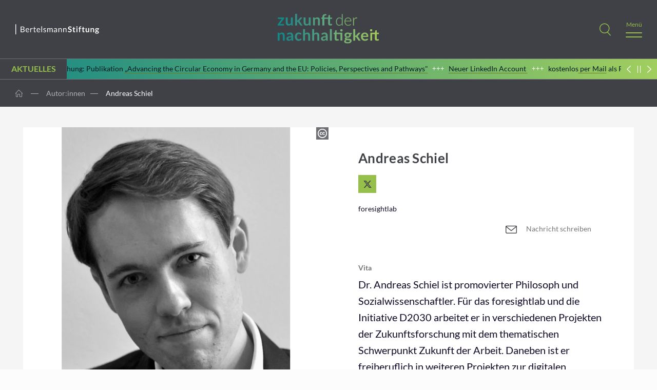

--- FILE ---
content_type: text/html; charset=UTF-8
request_url: https://www.zukunftdernachhaltigkeit.de/blogger/andreas-schiel/
body_size: 11478
content:
<!DOCTYPE html>
<html lang="de">
<head>
  <meta charset="UTF-8">
  <meta name="viewport" content="width=device-width, initial-scale=1.0, maximum-scale=2.0">

  <meta name="format-detection" content="telephone=no">

  <link rel="shortcut icon" href="https://www.zukunftdernachhaltigkeit.de/wp-content/themes/bst-zukunft-der-arbeit/assets/favicons/favicon.ico" type="image/x-icon" />
    
  <meta name='robots' content='index, follow, max-image-preview:large, max-snippet:-1, max-video-preview:-1' />
	
	
	<!-- This site is optimized with the Yoast SEO plugin v24.2 - https://yoast.com/wordpress/plugins/seo/ -->
	<link media="all" href="https://www.zukunftdernachhaltigkeit.de/wp-content/cache/autoptimize/5/css/autoptimize_0e7bb50be4f0e87232a104e365bb52ef.css" rel="stylesheet"><title>Andreas Schiel - Zukunft der Nachhaltigkeit</title>
	<meta name="description" content="Für das foresightlab und die Initiative D2030 arbeitet er in verschiedenen Projekten der Zukunftsforschung mit dem thematischen Schwerpunkt ZdA." />
	<link rel="canonical" href="https://www.zukunftdernachhaltigkeit.de/blogger/andreas-schiel/" />
	<meta property="og:locale" content="de_DE" />
	<meta property="og:type" content="article" />
	<meta property="og:title" content="Andreas Schiel - Zukunft der Nachhaltigkeit" />
	<meta property="og:description" content="Für das foresightlab und die Initiative D2030 arbeitet er in verschiedenen Projekten der Zukunftsforschung mit dem thematischen Schwerpunkt ZdA." />
	<meta property="og:url" content="https://www.zukunftdernachhaltigkeit.de/blogger/andreas-schiel/" />
	<meta property="og:site_name" content="Zukunft der Nachhaltigkeit" />
	<meta property="og:image" content="https://www.zukunftdernachhaltigkeit.de/wp-content/uploads/sites/5/2018/06/Schiel.png" />
	<meta property="og:image:width" content="1087" />
	<meta property="og:image:height" content="1527" />
	<meta property="og:image:type" content="image/png" />
	<meta name="twitter:card" content="summary_large_image" />
	<script type="application/ld+json" class="yoast-schema-graph">{"@context":"https://schema.org","@graph":[{"@type":"WebPage","@id":"https://www.zukunftdernachhaltigkeit.de/blogger/andreas-schiel/","url":"https://www.zukunftdernachhaltigkeit.de/blogger/andreas-schiel/","name":"Andreas Schiel - Zukunft der Nachhaltigkeit","isPartOf":{"@id":"https://www.zukunftdernachhaltigkeit.de/#website"},"primaryImageOfPage":{"@id":"https://www.zukunftdernachhaltigkeit.de/blogger/andreas-schiel/#primaryimage"},"image":{"@id":"https://www.zukunftdernachhaltigkeit.de/blogger/andreas-schiel/#primaryimage"},"thumbnailUrl":"https://www.zukunftdernachhaltigkeit.de/wp-content/uploads/sites/5/2018/06/Schiel.png","datePublished":"2018-06-26T13:31:57+00:00","dateModified":"2018-06-26T13:31:57+00:00","description":"Für das foresightlab und die Initiative D2030 arbeitet er in verschiedenen Projekten der Zukunftsforschung mit dem thematischen Schwerpunkt ZdA.","breadcrumb":{"@id":"https://www.zukunftdernachhaltigkeit.de/blogger/andreas-schiel/#breadcrumb"},"inLanguage":"de","potentialAction":[{"@type":"ReadAction","target":["https://www.zukunftdernachhaltigkeit.de/blogger/andreas-schiel/"]}]},{"@type":"ImageObject","inLanguage":"de","@id":"https://www.zukunftdernachhaltigkeit.de/blogger/andreas-schiel/#primaryimage","url":"https://www.zukunftdernachhaltigkeit.de/wp-content/uploads/sites/5/2018/06/Schiel.png","contentUrl":"https://www.zukunftdernachhaltigkeit.de/wp-content/uploads/sites/5/2018/06/Schiel.png","width":1087,"height":1527},{"@type":"BreadcrumbList","@id":"https://www.zukunftdernachhaltigkeit.de/blogger/andreas-schiel/#breadcrumb","itemListElement":[{"@type":"ListItem","position":1,"name":"Home","item":"https://www.zukunftdernachhaltigkeit.de/"},{"@type":"ListItem","position":2,"name":"Autoren","item":"https://www.zukunftdernachhaltigkeit.de/blogger/"},{"@type":"ListItem","position":3,"name":"Andreas Schiel"}]},{"@type":"WebSite","@id":"https://www.zukunftdernachhaltigkeit.de/#website","url":"https://www.zukunftdernachhaltigkeit.de/","name":"Zukunft der Nachhaltigkeit","description":"Wir helfen Ihnen, die notwendigen Transformationspfade hin zu einem nachhaltigeren System des Wirtschaftens zu verstehen.","potentialAction":[{"@type":"SearchAction","target":{"@type":"EntryPoint","urlTemplate":"https://www.zukunftdernachhaltigkeit.de/?s={search_term_string}"},"query-input":{"@type":"PropertyValueSpecification","valueRequired":true,"valueName":"search_term_string"}}],"inLanguage":"de"}]}</script>
	<!-- / Yoast SEO plugin. -->








<link rel="https://api.w.org/" href="https://www.zukunftdernachhaltigkeit.de/wp-json/" /><link rel="EditURI" type="application/rsd+xml" title="RSD" href="https://www.zukunftdernachhaltigkeit.de/xmlrpc.php?rsd" />
<meta name="generator" content="WordPress 6.7.4" />
<link rel='shortlink' href='https://www.zukunftdernachhaltigkeit.de/?p=2614' />
<link rel="alternate" title="oEmbed (JSON)" type="application/json+oembed" href="https://www.zukunftdernachhaltigkeit.de/wp-json/oembed/1.0/embed?url=https%3A%2F%2Fwww.zukunftdernachhaltigkeit.de%2Fblogger%2Fandreas-schiel%2F" />
<link rel="alternate" title="oEmbed (XML)" type="text/xml+oembed" href="https://www.zukunftdernachhaltigkeit.de/wp-json/oembed/1.0/embed?url=https%3A%2F%2Fwww.zukunftdernachhaltigkeit.de%2Fblogger%2Fandreas-schiel%2F&#038;format=xml" />

        <!-- Copyright (c) 2000-2021 etracker GmbH. All rights reserved. -->
        <!-- etracker tracklet 5.0 -->
        <script type="text/javascript">
            var et_pagename = "Andreas Schiel";
            var et_areas = "Author";
            var _btNoJquery = true;
        </script>
        <script id="_etLoader" type="text/javascript" charset="UTF-8" data-block-cookies="true" 
            data-respect-dnt="true" data-secure-code="dzE6ys" 
            src="//static.etracker.com/code/e.js" async></script>            
        <!-- etracker tracklet 5.0 end -->
          <script>
        var mailpoetGeneralListId = '';
        var mailpoetGeneralListMagicWord = '';
      </script>
    <link rel="icon" href="https://www.zukunftdernachhaltigkeit.de/wp-content/uploads/sites/5/2023/04/favicon-1-150x150.png" sizes="32x32" />
<link rel="icon" href="https://www.zukunftdernachhaltigkeit.de/wp-content/uploads/sites/5/2023/04/favicon-1.png" sizes="192x192" />
<link rel="apple-touch-icon" href="https://www.zukunftdernachhaltigkeit.de/wp-content/uploads/sites/5/2023/04/favicon-1.png" />
<meta name="msapplication-TileImage" content="https://www.zukunftdernachhaltigkeit.de/wp-content/uploads/sites/5/2023/04/favicon-1.png" />
		
		
  
  <script>
    var bwpRestUrl     = 'https://www.zukunftdernachhaltigkeit.de/wp-json/';
    var bwpSiteUrl     = 'https://www.zukunftdernachhaltigkeit.de';
    var bwpTemplateUrl = 'https://www.zukunftdernachhaltigkeit.de/wp-content/themes/bst-zukunft-der-arbeit';
  </script>

  

</head>
<body class="blogger-template-default single single-blogger postid-2614 single-format-standard">
<div id="app_handle">

   

<header class="header" data-hamburger-header>
  <div class="header__backdrop" data-hamburger-backdrop></div>
  <div class="container container--black">
    <div class="container__inner container__inner--relative">
      <div class="header__inner">

        <div class="header__innerCol header__logo topLogo">
                    <a href="https://www.bertelsmann-stiftung.de/de/unsere-projekte/nachhaltig-wirtschaften"  target="neu" class="topLogo__link">
            <img class="topLogo__image" src="https://www.zukunftdernachhaltigkeit.de/wp-content/themes/bst-zukunft-der-arbeit/assets/images/logo-bertelsmann-stiftung-white.svg" alt="bertelsmann stiftung - logo">
          </a>
        </div>

        <div class="header__innerCol header__logoSite siteLogo">
          <a href="https://www.zukunftdernachhaltigkeit.de" class="siteLogo__link">
            <img class="siteLogo__image" src="https://www.zukunftdernachhaltigkeit.de/wp-content/themes/child-bst-zukunft-der-arbeit/assets/images/logo.svg" alt="zukunft der arbeit - logo">
          </a>
        </div>

        <div class="header__innerCol header__buttons">
          <div class="topMenu__search">
            <form class="searchForm" action="https://www.zukunftdernachhaltigkeit.de" method="get">
              <div class="searchForm__box">
                <button type="button" class="searchForm__button" aria-label="Search"></button>
              </div>
            </form>
          </div>

          <div class="header__burger hamburger jsHamburger">
            <button type="button" class="hamburger__button" aria-label="Menu">
              <span class="hamburger__buttonText">Menü</span>
            </button>
                      </div>
        </div>

      </div>
              <div class="header__aktuelles aktuelles">
          <div class="aktuelles__inner">
            <div class="aktuelles__title">Aktuelles</div>
            <div class="aktuelles__marque jsSimpleMarquee" data-marquee-container>
              <ul class="aktuelles__items" data-marquee-items>
                                  <li class="aktuelles__item" data-marquee-item data-marquee-item-0>
                                        <div class="aktuelles__itemLink">
                      Veröffentlichung: Publikation <a href="https://www.bertelsmann-stiftung.de/en/publications/publication/did/advancing-the-circular-economy-in-germany-and-the-eu-policies-perspectives-and-pathways" target="_blank" rel="noopener">„Advancing the Circular Economy in Germany and the EU: Policies, Perspectives and Pathways"</a>                    </div>
                  </li>
                                  <li class="aktuelles__item" data-marquee-item data-marquee-item-1>
                                        <div class="aktuelles__itemLink">
                      <a href="https://www.linkedin.com/company/zukunft-der-nachhaltigkeit/" target="_blank" rel="noopener">Neuer LinkedIn Account </a>                    </div>
                  </li>
                                  <li class="aktuelles__item" data-marquee-item data-marquee-item-2>
                                        <div class="aktuelles__itemLink">
                      kostenlos<a href="mailto:julia.meyer@bertelsmann-stiftung.de" target="_blank" rel="noopener"> per Mail</a> als Print-Version bestellen: <a href="https://www.bertelsmann-stiftung.de/de/publikationen/publikation/did/mythen-der-circular-economy">Mythen der Circular Economy</a>                    </div>
                  </li>
                                  <li class="aktuelles__item" data-marquee-item data-marquee-item-3>
                                        <div class="aktuelles__itemLink">
                      Veröffentlichung: Publikation <a href="https://www.bertelsmann-stiftung.de/en/publications/publication/did/advancing-the-circular-economy-in-germany-and-the-eu-policies-perspectives-and-pathways" target="_blank" rel="noopener">„Advancing the Circular Economy in Germany and the EU: Policies, Perspectives and Pathways"</a>                    </div>
                  </li>
                                  <li class="aktuelles__item" data-marquee-item data-marquee-item-4>
                                        <div class="aktuelles__itemLink">
                      <a href="https://www.linkedin.com/company/zukunft-der-nachhaltigkeit/" target="_blank" rel="noopener">Neuer LinkedIn Account </a>                    </div>
                  </li>
                                  <li class="aktuelles__item" data-marquee-item data-marquee-item-5>
                                        <div class="aktuelles__itemLink">
                      kostenlos<a href="mailto:julia.meyer@bertelsmann-stiftung.de" target="_blank" rel="noopener"> per Mail</a> als Print-Version bestellen: <a href="https://www.bertelsmann-stiftung.de/de/publikationen/publikation/did/mythen-der-circular-economy">Mythen der Circular Economy</a>                    </div>
                  </li>
                              </ul>
            </div>
            <div class="aktuelles__controls">
              <button class="aktuelles__buttonLeft" data-marquee-button="slower" title="langsamer">Slower</button>
              <button class="aktuelles__buttonPause" data-marquee-button="pause" title="pause">Pause</button>
              <button class="aktuelles__buttonRight" data-marquee-button="faster" title="schneller">Faster</button>
            </div>
          </div>
        </div>
          
      <div class="header__menu" data-hamburger-menu>

        <div id="site-header-menu" class="site-header-menu">
          <h2 class="header__themen">Unsere Themen</h2>
          <nav id="site-navigation-top" class="main-navigation main-navigation-top" aria-label="Header Menu Top">
            <div class="menu-header-menu-top-container"><ul id="menu-header-menu-top" class="header__menuTop"><li id="menu-item-8877" class="menu-item menu-item-type-custom menu-item-object-custom menu-item-8877"><a href="https://www.zukunftdernachhaltigkeit.de/circular-owl/">Initiative CircularOWL</a></li><li id="menu-item-2880" class="menu-item menu-item-type-custom menu-item-object-custom menu-item-2880"><a href="https://www.zukunftdernachhaltigkeit.de/ueber-uns/">Über uns</a></li><li id="menu-item-2171" class="menu-item menu-item-type-custom menu-item-object-custom menu-item-2171"><a href="https://www.zukunftdernachhaltigkeit.de/autoren/">Autor:innen</a></li><li id="menu-item-2775" class="menu-item menu-item-type-custom menu-item-object-custom menu-item-2775"><a href="https://www.zukunftdernachhaltigkeit.de/publikationen/">Publikationen</a></li><li id="menu-item-3597" class="menu-item menu-item-type-custom menu-item-object-custom menu-item-3597"><a href="https://www.zukunftdernachhaltigkeit.de/social-media/">Social Media</a></li></ul></div>          </nav>
          <nav id="site-navigation-middle" class="main-navigation main-navigation-middle" aria-label="Header Menu Middle">
            <div class="menu-header-menu-middle-container"><ul id="menu-header-menu-middle" class="header__menuMiddle"><li id="menu-item-5051" class="menu-item menu-item-type-post_type menu-item-object-page menu-item-5051"><a href="https://www.zukunftdernachhaltigkeit.de/autoren/">Autor:innen</a></li>
<li id="menu-item-5052" class="menu-item menu-item-type-post_type menu-item-object-page menu-item-5052"><a href="https://www.zukunftdernachhaltigkeit.de/publikationen/">Publikationen</a></li>
<li id="menu-item-5053" class="menu-item menu-item-type-post_type menu-item-object-page menu-item-5053"><a href="https://www.zukunftdernachhaltigkeit.de/ueber-uns/">Über uns</a></li>
<li id="menu-item-8361" class="menu-item menu-item-type-post_type menu-item-object-page menu-item-8361"><a href="https://www.zukunftdernachhaltigkeit.de/archiv/">Archiv</a></li>
</ul></div>          </nav>
          <a href="https://www.zukunftdernachhaltigkeit.de" class="header__menuLogo">
            <img class="header__menuImage" src="https://www.zukunftdernachhaltigkeit.de/wp-content/themes/child-bst-zukunft-der-arbeit/assets/images/logo.svg" alt="bertelsmann stiftung - logo">
          </a>
          <nav id="site-navigation-bottom" class="main-navigation main-navigation-bottom" aria-label="Header Menu Bottom">
            <div class="menu-footer-service-menu-container"><ul id="menu-footer-service-menu" class="header__menuBottom"><li id="menu-item-2883" class="menu-item menu-item-type-post_type menu-item-object-page menu-item-2883"><a href="https://www.zukunftdernachhaltigkeit.de/datenschutz/">Datenschutz</a></li>
<li id="menu-item-2884" class="menu-item menu-item-type-post_type menu-item-object-page menu-item-2884"><a href="https://www.zukunftdernachhaltigkeit.de/impressum-kontakt/">Impressum &#038; Kontakt</a></li>
</ul></div>          </nav>
        </div>

      </div>
    </div>
  </div>
</header>

<div class="overlaySearch container">
  <div class="overlaySearch__panel">
    <div class="overlaySearch__wrapper">
      <form class="overlaySearch__input" action="https://www.zukunftdernachhaltigkeit.de">
        <span class="overlaySearch__icon"></span>
        <input type="text" autocomplete="off" name="s" class="overlaySearch__search" aria-label="Search through site content"/>
        <button class="overlaySearch__send"></button>
      </form>

      <div class="overlaySearch__results">
        <!-- <p class="overlaySearch__singleResult"> <strong> Dig </strong> itale Transformation </p> -->
      </div>
    </div>
  </div>
</div>
<main class="sections sections--aktuelles">
  
  <section class="section breadcrumbs">
    <div class="container">
      <div class="container__inner breadcrumbs__background">
        <div class="breadcrumbs__inner">
          <nav class="breadcrumbs__items"><a class="breadcrumbs__item breadcrumbs__item--home" href="https://www.zukunftdernachhaltigkeit.de"></a> <a class="breadcrumbs__item" href="https://www.zukunftdernachhaltigkeit.de/autoren/">Autor:innen</a>  <span class="breadcrumbs__item breadcrumbs__item--current">Andreas Schiel</span></nav>        </div>
      </div>
    </div>
  </section>


  <section class="bloggerSingle">
    <div class="container">
      <div class="container__inner container__inner--morePadding">

        <div class="bloggerSingle__inner">
          <div class="bloggerSingle__content">
            <div class="bloggerSingle__data column column--c2">
              <div class="bloggerSingle__column column__col column__col--full bloggerData__authorImage">
                  <div class="postThumb__copy">
                      <div class="postThumb__copyDetails">
                          Andreas Schiel                       </div>
                  </div>
                <img width="353" height="496" src="https://www.zukunftdernachhaltigkeit.de/wp-content/uploads/sites/5/2018/06/Schiel.png.webp" class="attachment-author_big size-author_big wp-post-image" alt="" decoding="async" fetchpriority="high" srcset="https://www.zukunftdernachhaltigkeit.de/wp-content/uploads/sites/5/2018/06/Schiel.png.webp 1087w,  https://www.zukunftdernachhaltigkeit.de/wp-content/uploads/sites/5/2018/06/Schiel-214x300.png.webp 214w,  https://www.zukunftdernachhaltigkeit.de/wp-content/uploads/sites/5/2018/06/Schiel-729x1024.png.webp 729w,  https://www.zukunftdernachhaltigkeit.de/wp-content/uploads/sites/5/2018/06/Schiel-768x1079.png.webp 768w,  https://www.zukunftdernachhaltigkeit.de/wp-content/uploads/sites/5/2018/06/Schiel-600x843.png.webp 600w" sizes="(max-width: 353px) 100vw, 353px" />                  <div class="postThumb__copy">
                      <div class="postThumb__copyDetails">
                          Andreas Schiel                       </div>
                  </div>
              </div>

              <div class="bloggerSingle__column bloggerSingle__column--singleBlogger column__col">
                <div class="bloggerData__row">
                                    <div class="bloggerData__columnLeft">
                    <div class="bloggerData_h_row bloggerData__row--center">
                      <h1 class="bloggerData__name bloggerData__columnLeft">
                        Andreas Schiel                      </h1>
                                              <ul class="bloggerData__social bloggerData__social--singleBlogger bloggerData__columnRight">
                                                      <li class="bloggerData__socialBox">
                              <a href="https://x.com/a_schiel"   target="_blank" class="button button--small button--social button--socials-twitter"></a>
                            </li>
                                                  </ul>
                                          </div>
                    <p class="bloggerData__position">  </p>
                    <p class="bloggerData__position">  foresightlab </p>
                  </div>
                  <!-- <div class="bloggerData__columnRight bloggerData__authorSocial"></div> -->
                </div>

                <div class="bloggerData__row">
                  <div class="bloggerData__columnLeft">
                                                          </div>

                                    <div class="bloggerData__columnRight">
                    <ul class="bloggerData__contact">
                                                                        <li>
                                                          <a class="link link--icon icon link--socials-mail-outline bloggerData__smallText"
                                target="new"
                                href="mailto:s&#99;hi&#101;&#108;&#64;fo&#114;&#101;s&#105;g&#104;tla&#98;.de">
                                Nachricht schreiben                              </a>
                                                      </li>
                                                                                                                                                              </ul>
                  </div>
                </div>

                <div class="wrapper bloggerSingle__vita">
                  <p class="bloggerData__smallText bloggerData__smallText--bold"> Vita </p>

                  <p class="bloggerSingle__vitaDesc">
                    Dr. Andreas Schiel ist promovierter Philosoph und Sozialwissenschaftler. Für das foresightlab und die Initiative D2030 arbeitet er in verschiedenen Projekten der Zukunftsforschung mit dem thematischen Schwerpunkt Zukunft der Arbeit. Daneben ist er freiberuflich in weiteren Projekten zur digitalen Transformation tätig. Seit 2016 betreibt er das Blog arbeit:morgen wo er sich für eine humanzentrierte Gestaltung der Arbeitswelt einsetzt. Außerdem ist Andreas Schiel Mitgründer der gemeinnützigen Denkfabrik denkzentrum|demokratie, für die er Zukunftsperspektiven für die Demokratie von morgen entwickelt.                  </p>
                </div>
              </div>
            </div>
          </div>
        </div>
      </div>
    </div>
  </section>


  <section class="otherPosts">
    <div class="container">
      <div class="container__inner container__inner--morePadding">
        <h2 class="heading__h2 heading__h2--otherPosts">Letzte Beiträge</h2>

        <div data-show-more>
          <div class="otherPosts__inner">
            <div class="otherPosts__item hidden postThumb"  data-show-more="post">

    <a href="https://www.zukunftdernachhaltigkeit.de/2020/02/27/ki-basierte-arbeitswelten-6-szenarien/" class="postThumb__image" style="background-image: url('https://www.zukunftdernachhaltigkeit.de/wp-content/uploads/sites/5/2020/02/KI-Arbeitswelt-Blog-Zukunft-der-Arbeit-Burmeister-768x512.jpg.webp')">
        <div class="postThumb__copy">
            <div class="postThumb__copyDetails">
                &copy; Hier steht eine Quellenangabe.            </div>
        </div>
                    </a>

    <div class="postThumb__content">
        <div class="postThumb__category">
            <div class="postThumb__categoryIcon">
                Digitale Transformation                <img
                        src="https://www.zukunftdernachhaltigkeit.de/wp-content/themes/bst-zukunft-der-arbeit/assets/images/icons/icon-grosse-digitale-transformation.svg"
                        alt="item.category"
                        class="postThumb__categoryIconImg categoryIcon__img categoryIcon__img--small"
                >
            </div>
        </div>
        <a href="https://www.zukunftdernachhaltigkeit.de/2020/02/27/ki-basierte-arbeitswelten-6-szenarien/" class="postThumb__link">
            <h3 class="heading__h3 postThumb__title">
                <span class="postThumb__titleUnderline">KI-basierte Arbeitswelten &#8211; 6 Szenarien</span>
            </h3>
            <!-- <div class="link link--blank"></div> -->
        </a>
        <div class="postThumb__authorsDate">
            <div class="postThumb__authors">
                Klaus Burmeister, Alexander Fink, Andreas Schiel, Beate Schulz-Montag            </div>
            <div class="postThumb__date">
                27.02.2020            </div>
            <div class="postThumb__lesenZeit">
                            </div>
        </div>
    </div>

</div>
<div class="otherPosts__item hidden postThumb"  data-show-more="post">

    <a href="https://www.zukunftdernachhaltigkeit.de/2018/07/06/der-teufel-steckt-im-detail-22/" class="postThumb__image" style="background-image: url('https://www.zukunftdernachhaltigkeit.de/wp-content/uploads/sites/5/2018/06/UTOPIA-768x448.png.webp')">
        <div class="postThumb__copy">
            <div class="postThumb__copyDetails">
                &copy; Hier steht eine Quellenangabe.            </div>
        </div>
                    </a>

    <div class="postThumb__content">
        <div class="postThumb__category">
            <div class="postThumb__categoryIcon">
                Cross Themen                <img
                        src="https://www.zukunftdernachhaltigkeit.de/wp-content/themes/bst-zukunft-der-arbeit/assets/images/icons/icon-grosse-cross-themen.svg"
                        alt="item.category"
                        class="postThumb__categoryIconImg categoryIcon__img categoryIcon__img--small"
                >
            </div>
        </div>
        <a href="https://www.zukunftdernachhaltigkeit.de/2018/07/06/der-teufel-steckt-im-detail-22/" class="postThumb__link">
            <h3 class="heading__h3 postThumb__title">
                <span class="postThumb__titleUnderline">Der Teufel steckt im Detail 2/2</span>
            </h3>
            <!-- <div class="link link--blank"></div> -->
        </a>
        <div class="postThumb__authorsDate">
            <div class="postThumb__authors">
                Klaus Burmeister, Andreas Schiel            </div>
            <div class="postThumb__date">
                06.07.2018            </div>
            <div class="postThumb__lesenZeit">
                            </div>
        </div>
    </div>

</div>
<div class="otherPosts__item hidden postThumb"  data-show-more="post">

    <a href="https://www.zukunftdernachhaltigkeit.de/2018/06/26/der-teufel-steckt-im-detail/" class="postThumb__image" style="background-image: url('https://www.zukunftdernachhaltigkeit.de/wp-content/uploads/sites/5/2018/06/UTOPIA-768x448.png.webp')">
        <div class="postThumb__copy">
            <div class="postThumb__copyDetails">
                &copy; Hier steht eine Quellenangabe.            </div>
        </div>
                    </a>

    <div class="postThumb__content">
        <div class="postThumb__category">
            <div class="postThumb__categoryIcon">
                Cross Themen                <img
                        src="https://www.zukunftdernachhaltigkeit.de/wp-content/themes/bst-zukunft-der-arbeit/assets/images/icons/icon-grosse-cross-themen.svg"
                        alt="item.category"
                        class="postThumb__categoryIconImg categoryIcon__img categoryIcon__img--small"
                >
            </div>
        </div>
        <a href="https://www.zukunftdernachhaltigkeit.de/2018/06/26/der-teufel-steckt-im-detail/" class="postThumb__link">
            <h3 class="heading__h3 postThumb__title">
                <span class="postThumb__titleUnderline">Der Teufel steckt im Detail (1/2)</span>
            </h3>
            <!-- <div class="link link--blank"></div> -->
        </a>
        <div class="postThumb__authorsDate">
            <div class="postThumb__authors">
                Klaus Burmeister, Andreas Schiel            </div>
            <div class="postThumb__date">
                26.06.2018            </div>
            <div class="postThumb__lesenZeit">
                            </div>
        </div>
    </div>

</div>
          </div>

          <div class="otherPosts__more" data-show-more="button">
            <a class="button button--big button--icon">
              Mehr anzeigen            </a>
          </div>
        </div>

      </div>
    </div>
  </section>




      </main>
      
  <section class="section footer__top">
    <div class="container container--black">

      
      <div class="container__inner footer__topInner">

        <div class="footer__topCol footerArtikel">

          
          <simple-tabs
            data-vue-component
 class="simpleTabs slide__inner slide__inner--overview"
            v-cloak
 :tabs='{"beitrage":{"tabTitle":"Meistgelesene Beitr\u00e4ge","active":true,"content":{"boxes":[{"title":"Ein Unternehmen baut sich um: Auf dem Weg zur selbstorganisierten (Zusammen-)Arbeit.","date":"05.07.2017","authors":"Lisa Reuter","thumbnail":"https:\/\/www.zukunftdernachhaltigkeit.de\/wp-content\/uploads\/sites\/5\/2017\/07\/DB-Systel_Transformationsprozess-768x432.png","permalink":"https:\/\/www.zukunftdernachhaltigkeit.de\/2017\/07\/05\/db-systel-ein-unternehmen-baut-sich-um\/","id":1796},{"title":"Lernen und Arbeiten 4.0 \u2013 Das Lernen verschmilzt mit der Arbeitswelt","date":"22.03.2017","authors":"R\u00fcdiger Keller I Sebastian Lesch","thumbnail":"https:\/\/www.zukunftdernachhaltigkeit.de\/wp-content\/uploads\/sites\/5\/2017\/03\/Seminarraum-768x399.jpg","permalink":"https:\/\/www.zukunftdernachhaltigkeit.de\/2017\/03\/22\/lernen-und-arbeiten-4-0-das-lernen-verschmilzt-mit-der-arbeitswelt\/","id":1563},{"title":"Aus aktuellem Anlass: Tipps zum erfolgreichen Arbeiten im Home Office in Zeiten von Corona","date":"13.03.2020","authors":"Dr. Ole Wintermann, Birgit Wintermann","thumbnail":"https:\/\/www.zukunftdernachhaltigkeit.de\/wp-content\/uploads\/sites\/5\/2020\/03\/LeeresBuero-768x576.jpeg","permalink":"https:\/\/www.zukunftdernachhaltigkeit.de\/2020\/03\/13\/aus-aktuellem-anlass-tipps-zum-erfolgreichen-arbeiten-im-home-office-in-zeiten-von-corona\/","id":5816}]}},"kommentare":{"tabTitle":"Neueste Kommentare","active":false,"content":{"boxes":[{"title":"Wenn \u00fcber 80 Menschen gemeinsam Zukunft gestalten. Das war das Green.OWL BarCamp 2025","date":"19.01.2026","authors":"FRITZ WALTER Organisationsberatung","thumbnail":"https:\/\/www.zukunftdernachhaltigkeit.de\/wp-content\/themes\/bst-zukunft-der-arbeit\/assets\/images\/profile-picture-mini.png","permalink":"https:\/\/www.zukunftdernachhaltigkeit.de\/2025\/12\/18\/wenn-ueber-80-menschen-gemeinsam-zukunft-gestalten\/#comment-43170","id":"43170"},{"title":"Circular Economy braucht Leadership \u2013 Warum Champions im Unternehmen den Unterschied machen","date":"12.12.2025","authors":"#47: Circular Leaders: Kompetenz in Unternehmen bringen - Zukunft der Nachhaltigkeit","thumbnail":"https:\/\/www.zukunftdernachhaltigkeit.de\/wp-content\/themes\/bst-zukunft-der-arbeit\/assets\/images\/profile-picture-mini.png","permalink":"https:\/\/www.zukunftdernachhaltigkeit.de\/2025\/05\/15\/circular-economy-braucht-leadership-warum-champions-im-unternehmen-den-unterschied-machen\/#comment-42187","id":"42187"},{"title":"Nachhaltiges Wirtschaften &#8211; die unternehmerische Erfolgsstrategie f\u00fcr eine lebenswerte Zukunft","date":"21.11.2025","authors":"Die Bedeutung der Emissionsreduzierung in der Industrie: Strategien, Technologien und politische Ans\u00e4tze - B2B Kompass","thumbnail":"https:\/\/www.zukunftdernachhaltigkeit.de\/wp-content\/themes\/bst-zukunft-der-arbeit\/assets\/images\/profile-picture-mini.png","permalink":"https:\/\/www.zukunftdernachhaltigkeit.de\/2023\/08\/24\/nachhaltiges-wirtschaften-die-unternehmerische-erfolgsstrategie-fuer-eine-lebenswerte-zukunft\/#comment-41702","id":"41702"}]}}}'>
          </simple-tabs>
        </div>

        <div class="footer__topCol footerAutoren">
          <h4 class="footer__title">
            <a class="footer__titleLink" href="https://www.zukunftdernachhaltigkeit.de/autoren/">Autor:innen des Blogs</a>
          </h4>
          <ul class="footerAutoren__items">
                          <li class="footerAutoren__item">
                <a href="https://www.zukunftdernachhaltigkeit.de/blogger/julia-held/"
                  class="footerAutoren__link"
                  style="background-image: url(https://www.zukunftdernachhaltigkeit.de/wp-content/uploads/sites/5/2019/11/221110_besimmazhiqi-3-150x150.jpg.webp)"
                  title="Julia Meyer"><!-- Julia Meyer --></a>
              </li>
                          <li class="footerAutoren__item">
                <a href="https://www.zukunftdernachhaltigkeit.de/blogger/gunnar-sohn/"
                  class="footerAutoren__link"
                  style="background-image: url(https://www.zukunftdernachhaltigkeit.de/wp-content/uploads/sites/5/2016/02/Sohn-150x150.jpg.webp)"
                  title="Gunnar Sohn"><!-- Gunnar Sohn --></a>
              </li>
                          <li class="footerAutoren__item">
                <a href="https://www.zukunftdernachhaltigkeit.de/blogger/marc-mueller/"
                  class="footerAutoren__link"
                  style="background-image: url(https://www.zukunftdernachhaltigkeit.de/wp-content/uploads/sites/5/2020/03/Marc_Mueller-Stoffels-150x150.jpg.webp)"
                  title="Marc Müller-Stoffels"><!-- Marc Müller-Stoffels --></a>
              </li>
                          <li class="footerAutoren__item">
                <a href="https://www.zukunftdernachhaltigkeit.de/blogger/peter-bruenler/"
                  class="footerAutoren__link"
                  style="background-image: url(https://www.zukunftdernachhaltigkeit.de/wp-content/uploads/sites/5/2023/10/Webaufnahme_6-10-2023_124335_www.prowi-gt.de_-150x150.jpeg.webp)"
                  title="Peter Brünler"><!-- Peter Brünler --></a>
              </li>
                          <li class="footerAutoren__item">
                <a href="https://www.zukunftdernachhaltigkeit.de/blogger/nadine-nobile/"
                  class="footerAutoren__link"
                  style="background-image: url(https://www.zukunftdernachhaltigkeit.de/wp-content/uploads/sites/5/2016/02/Nobile-150x150.jpg.webp)"
                  title="Nadine Nobile"><!-- Nadine Nobile --></a>
              </li>
                          <li class="footerAutoren__item">
                <a href="https://www.zukunftdernachhaltigkeit.de/blogger/anja-c-wagner/"
                  class="footerAutoren__link"
                  style="background-image: url(https://www.zukunftdernachhaltigkeit.de/wp-content/uploads/sites/5/2017/08/Wagner-150x150.jpg.webp)"
                  title="Anja C. Wagner"><!-- Anja C. Wagner --></a>
              </li>
                          <li class="footerAutoren__item">
                <a href="https://www.zukunftdernachhaltigkeit.de/blogger/jana-fingerhut/"
                  class="footerAutoren__link"
                  style="background-image: url(https://www.zukunftdernachhaltigkeit.de/wp-content/uploads/sites/5/2023/11/Foto-Jana-150x150.jpg.webp)"
                  title="Jana Fingerhut"><!-- Jana Fingerhut --></a>
              </li>
                          <li class="footerAutoren__item">
                <a href="https://www.zukunftdernachhaltigkeit.de/blogger/frank-bieletzki/"
                  class="footerAutoren__link"
                  style="background-image: url(https://www.zukunftdernachhaltigkeit.de/wp-content/uploads/sites/5/2021/05/Foto-Frank-Bieletzki-150x150.jpg.webp)"
                  title="Frank Bieletzki"><!-- Frank Bieletzki --></a>
              </li>
                      </ul>
        </div>

        <div class="footer__topCol footerSocial">
          <h4 class="footer__title">Über neue Beiträge informiert bleiben</h4>
          <nav class="social__menu main-navigation" aria-label="Social Menu">
            <div class="menu-footer-menu-socials-container"><ul id="menu-footer-menu-socials" class="footer__menuSocial menuSocial"><li id="menu-item-5041" class="menu-item menu-item-type-custom menu-item-object-custom menu-item-5041"><a target="_blank" href="https://bsky.app/profile/zukunftnachhaltig.bsky.social">bluesky</a></li>
<li id="menu-item-5042" class="menu-item menu-item-type-custom menu-item-object-custom menu-item-5042"><a target="_blank" href="https://www.facebook.com/zunachhaltig/">facebook</a></li>
<li id="menu-item-10865" class="menu-item menu-item-type-custom menu-item-object-custom menu-item-10865"><a href="https://www.instagram.com/zu_nachhaltig/">instagram</a></li>
<li id="menu-item-10864" class="menu-item menu-item-type-custom menu-item-object-custom menu-item-10864"><a href="https://www.linkedin.com/company/zukunft-der-nachhaltigkeit/">linkedin</a></li>
<li id="menu-item-5045" class="menu-item menu-item-type-custom menu-item-object-custom menu-item-5045"><a target="_blank" href="https://soundcloud.com/zukunftderarbeit">soundcloud</a></li>
<li id="menu-item-5046" class="menu-item menu-item-type-custom menu-item-object-custom menu-item-5046"><a target="_blank" href="https://www.youtube.com/user/BertelsmannStiftung/featured">youtube</a></li>
<li id="menu-item-5047" class="menu-item menu-item-type-custom menu-item-object-custom menu-item-5047"><a target="_blank" href="mailto:blog@zukunftdernachhaltigkeit.de">email</a></li>
<li id="menu-item-5048" class="menu-item menu-item-type-custom menu-item-object-custom menu-item-5048"><a target="_blank" href="/feed/">rss</a></li>
</ul></div>          </nav>
        </div>

      </div>
    </div>
  </section>


  <section class="section footer__middle">
    <div class="container container--black">
      <div class="container__inner footer__middleInner">

        
        <ul class="footer__filters select__fields">

          <li class="footer__filter select__field">
            <div class="select__select">
              <select class="jsSelectRedirect" name="Tags" aria-label="Select Tags">
                <option value="">Tags</option>
                                  <option value="https://www.zukunftdernachhaltigkeit.de/tag/circularowl">#circularowl</option>
                                  <option value="https://www.zukunftdernachhaltigkeit.de/tag/nachhaltigewertschoepfung">#NachhaltigeWertschöpfung</option>
                                  <option value="https://www.zukunftdernachhaltigkeit.de/tag/schulterblickzukunft">#SchulterblickZukunft</option>
                                  <option value="https://www.zukunftdernachhaltigkeit.de/tag/achtsamkeit">Achtsamkeit</option>
                                  <option value="https://www.zukunftdernachhaltigkeit.de/tag/agiles-arbeiten">Agiles Arbeiten</option>
                                  <option value="https://www.zukunftdernachhaltigkeit.de/tag/agilitaet">Agilität</option>
                                  <option value="https://www.zukunftdernachhaltigkeit.de/tag/ai">AI</option>
                                  <option value="https://www.zukunftdernachhaltigkeit.de/tag/algorithmen">Algorithmen</option>
                                  <option value="https://www.zukunftdernachhaltigkeit.de/tag/anerkennung">Anerkennung</option>
                                  <option value="https://www.zukunftdernachhaltigkeit.de/tag/arbeit">Arbeit</option>
                                  <option value="https://www.zukunftdernachhaltigkeit.de/tag/arbeit-der-zukunft">Arbeit der Zukunft</option>
                                  <option value="https://www.zukunftdernachhaltigkeit.de/tag/arbeiten-4-0">Arbeiten 4.0</option>
                                  <option value="https://www.zukunftdernachhaltigkeit.de/tag/arbeiten-der-zukunft">Arbeiten der Zukunft</option>
                                  <option value="https://www.zukunftdernachhaltigkeit.de/tag/arbeiten4-0">Arbeiten4.0</option>
                                  <option value="https://www.zukunftdernachhaltigkeit.de/tag/arbeiten40">Arbeiten40</option>
                                  <option value="https://www.zukunftdernachhaltigkeit.de/tag/arbeitgeber">Arbeitgeber</option>
                                  <option value="https://www.zukunftdernachhaltigkeit.de/tag/arbeitnehmer">Arbeitnehmer</option>
                                  <option value="https://www.zukunftdernachhaltigkeit.de/tag/arbeitsbedingungen">Arbeitsbedingungen</option>
                                  <option value="https://www.zukunftdernachhaltigkeit.de/tag/arbeitskultur">Arbeitskultur</option>
                                  <option value="https://www.zukunftdernachhaltigkeit.de/tag/arbeitsmarkt">Arbeitsmarkt</option>
                                  <option value="https://www.zukunftdernachhaltigkeit.de/tag/arbeitsorganisation">Arbeitsorganisation</option>
                                  <option value="https://www.zukunftdernachhaltigkeit.de/tag/arbeitsrecht">Arbeitsrecht</option>
                                  <option value="https://www.zukunftdernachhaltigkeit.de/tag/arbeitswelt">Arbeitswelt</option>
                                  <option value="https://www.zukunftdernachhaltigkeit.de/tag/arbeitszeit">Arbeitszeit</option>
                                  <option value="https://www.zukunftdernachhaltigkeit.de/tag/augenhoehe">Augenhöhe</option>
                                  <option value="https://www.zukunftdernachhaltigkeit.de/tag/augmented-reality">Augmented Reality</option>
                                  <option value="https://www.zukunftdernachhaltigkeit.de/tag/automatisierung">Automatisierung</option>
                                  <option value="https://www.zukunftdernachhaltigkeit.de/tag/barcamp">Barcamp</option>
                                  <option value="https://www.zukunftdernachhaltigkeit.de/tag/barcamp-arbeiten-4-0">BarCamp Arbeiten 4.0</option>
                                  <option value="https://www.zukunftdernachhaltigkeit.de/tag/beruf-und-privatleben">Beruf und Privatleben</option>
                                  <option value="https://www.zukunftdernachhaltigkeit.de/tag/betriebe">Betriebe</option>
                                  <option value="https://www.zukunftdernachhaltigkeit.de/tag/betriebliche-digitalisierung">betriebliche Digitalisierung</option>
                                  <option value="https://www.zukunftdernachhaltigkeit.de/tag/betriebliche-transformation">Betriebliche Transformation</option>
                                  <option value="https://www.zukunftdernachhaltigkeit.de/tag/bildung">Bildung</option>
                                  <option value="https://www.zukunftdernachhaltigkeit.de/tag/biodiversitaet">Biodiversität</option>
                                  <option value="https://www.zukunftdernachhaltigkeit.de/tag/blockchain">Blockchain</option>
                                  <option value="https://www.zukunftdernachhaltigkeit.de/tag/booksprint">Booksprint</option>
                                  <option value="https://www.zukunftdernachhaltigkeit.de/tag/bots">Bots</option>
                                  <option value="https://www.zukunftdernachhaltigkeit.de/tag/breitband">Breitband</option>
                                  <option value="https://www.zukunftdernachhaltigkeit.de/tag/cdr">CDR</option>
                                  <option value="https://www.zukunftdernachhaltigkeit.de/tag/change">Change</option>
                                  <option value="https://www.zukunftdernachhaltigkeit.de/tag/circular-ecomony">Circular Ecomony</option>
                                  <option value="https://www.zukunftdernachhaltigkeit.de/tag/circular-economy">Circular Economy</option>
                                  <option value="https://www.zukunftdernachhaltigkeit.de/tag/co2">CO2</option>
                                  <option value="https://www.zukunftdernachhaltigkeit.de/tag/colab">CoLab</option>
                                  <option value="https://www.zukunftdernachhaltigkeit.de/tag/corona">Corona</option>
                                  <option value="https://www.zukunftdernachhaltigkeit.de/tag/corona-pandemie">Corona-Pandemie</option>
                                  <option value="https://www.zukunftdernachhaltigkeit.de/tag/corporate-digital-responsibility">Corporate Digital Responsibility</option>
                                  <option value="https://www.zukunftdernachhaltigkeit.de/tag/coworking">CoWorking</option>
                                  <option value="https://www.zukunftdernachhaltigkeit.de/tag/csr">CSR</option>
                                  <option value="https://www.zukunftdernachhaltigkeit.de/tag/csrd">CSRD</option>
                                  <option value="https://www.zukunftdernachhaltigkeit.de/tag/d21">D21</option>
                                  <option value="https://www.zukunftdernachhaltigkeit.de/tag/daten">Daten</option>
                                  <option value="https://www.zukunftdernachhaltigkeit.de/tag/debattenforum-cdr">Debattenforum CDR</option>
                                  <option value="https://www.zukunftdernachhaltigkeit.de/tag/delphi">Delphi</option>
                                  <option value="https://www.zukunftdernachhaltigkeit.de/tag/demografischer-wandel">Demografischer Wandel</option>
                                  <option value="https://www.zukunftdernachhaltigkeit.de/tag/demographischer-wandel">Demographischer Wandel</option>
                                  <option value="https://www.zukunftdernachhaltigkeit.de/tag/demokratie">Demokratie</option>
                                  <option value="https://www.zukunftdernachhaltigkeit.de/tag/deutschland">Deutschland</option>
                                  <option value="https://www.zukunftdernachhaltigkeit.de/tag/deutschland-2030">Deutschland 2030</option>
                                  <option value="https://www.zukunftdernachhaltigkeit.de/tag/digitale-agenda">Digitale Agenda</option>
                                  <option value="https://www.zukunftdernachhaltigkeit.de/tag/digitale-kompetenz">Digitale Kompetenz</option>
                                  <option value="https://www.zukunftdernachhaltigkeit.de/tag/digitale-region">Digitale Region</option>
                                  <option value="https://www.zukunftdernachhaltigkeit.de/tag/digitale-teams">Digitale Teams</option>
                                  <option value="https://www.zukunftdernachhaltigkeit.de/tag/digitale-transformation">digitale Transformation</option>
                                  <option value="https://www.zukunftdernachhaltigkeit.de/tag/digitale-zukunft">digitale Zukunft</option>
                                  <option value="https://www.zukunftdernachhaltigkeit.de/tag/digitaler-wandel">Digitaler Wandel</option>
                                  <option value="https://www.zukunftdernachhaltigkeit.de/tag/digitalisierung">Digitalisierung</option>
                                  <option value="https://www.zukunftdernachhaltigkeit.de/tag/digitalphobie">Digitalphobie</option>
                                  <option value="https://www.zukunftdernachhaltigkeit.de/tag/digitisation">digitisation</option>
                                  <option value="https://www.zukunftdernachhaltigkeit.de/tag/disruption">Disruption</option>
                                  <option value="https://www.zukunftdernachhaltigkeit.de/tag/diversitaet">Diversität</option>
                                  <option value="https://www.zukunftdernachhaltigkeit.de/tag/diversity">Diversity</option>
                                  <option value="https://www.zukunftdernachhaltigkeit.de/tag/doppelte-transformation">Doppelte Transformation</option>
                                  <option value="https://www.zukunftdernachhaltigkeit.de/tag/effizienz">Effizienz</option>
                                  <option value="https://www.zukunftdernachhaltigkeit.de/tag/ethik">Ethik</option>
                                  <option value="https://www.zukunftdernachhaltigkeit.de/tag/fachkraefte">Fachkräfte</option>
                                  <option value="https://www.zukunftdernachhaltigkeit.de/tag/fachkraeftemangel">Fachkräftemangel</option>
                                  <option value="https://www.zukunftdernachhaltigkeit.de/tag/fahrrad">Fahrrad</option>
                                  <option value="https://www.zukunftdernachhaltigkeit.de/tag/familie">Familie</option>
                                  <option value="https://www.zukunftdernachhaltigkeit.de/tag/familie-und-beruf">Familie und Beruf</option>
                                  <option value="https://www.zukunftdernachhaltigkeit.de/tag/familienfreundlichkeit">Familienfreundlichkeit</option>
                                  <option value="https://www.zukunftdernachhaltigkeit.de/tag/finanzierung">Finanzierung</option>
                                  <option value="https://www.zukunftdernachhaltigkeit.de/tag/finanzpolitik">Finanzpolitik</option>
                                  <option value="https://www.zukunftdernachhaltigkeit.de/tag/flexibilitaet">Flexibilität</option>
                                  <option value="https://www.zukunftdernachhaltigkeit.de/tag/flexible-arbeitsmodelle">flexible Arbeitsmodelle</option>
                                  <option value="https://www.zukunftdernachhaltigkeit.de/tag/fortschritt">Fortschritt</option>
                                  <option value="https://www.zukunftdernachhaltigkeit.de/tag/fuehrung">Führung</option>
                                  <option value="https://www.zukunftdernachhaltigkeit.de/tag/fuehrungskraefte">Führungskräfte</option>
                                  <option value="https://www.zukunftdernachhaltigkeit.de/tag/fuehrungskultur">Führungskultur</option>
                                  <option value="https://www.zukunftdernachhaltigkeit.de/tag/fuehrungsstil">Führungsstil</option>
                                  <option value="https://www.zukunftdernachhaltigkeit.de/tag/futurale">Futurale</option>
                                  <option value="https://www.zukunftdernachhaltigkeit.de/tag/future-of-work">Future of Work</option>
                                  <option value="https://www.zukunftdernachhaltigkeit.de/tag/genossenschaft">Genossenschaft</option>
                                  <option value="https://www.zukunftdernachhaltigkeit.de/tag/geschaeftsmodell">Geschäftsmodell</option>
                                  <option value="https://www.zukunftdernachhaltigkeit.de/tag/gesellschaft">Gesellschaft</option>
                                  <option value="https://www.zukunftdernachhaltigkeit.de/tag/gesellschaftliche-verantwortung">Gesellschaftliche Verantwortung</option>
                                  <option value="https://www.zukunftdernachhaltigkeit.de/tag/gesundheit">Gesundheit</option>
                                  <option value="https://www.zukunftdernachhaltigkeit.de/tag/gesundheitsfoerderung">Gesundheitsförderung</option>
                                  <option value="https://www.zukunftdernachhaltigkeit.de/tag/gewerkschaften">Gewerkschaften</option>
                                  <option value="https://www.zukunftdernachhaltigkeit.de/tag/globalisierung">Globalisierung</option>
                                  <option value="https://www.zukunftdernachhaltigkeit.de/tag/green-growth">Green Growth</option>
                                  <option value="https://www.zukunftdernachhaltigkeit.de/tag/gruenbuch-arbeiten-4-0">Grünbuch Arbeiten 4.0</option>
                                  <option value="https://www.zukunftdernachhaltigkeit.de/tag/grundeinkommen">Grundeinkommen</option>
                                  <option value="https://www.zukunftdernachhaltigkeit.de/tag/gruendung">Gründung</option>
                                  <option value="https://www.zukunftdernachhaltigkeit.de/tag/haltung">Haltung</option>
                                  <option value="https://www.zukunftdernachhaltigkeit.de/tag/handwerk">Handwerk</option>
                                  <option value="https://www.zukunftdernachhaltigkeit.de/tag/hierarchie">Hierarchie</option>
                                  <option value="https://www.zukunftdernachhaltigkeit.de/tag/home-offices">Home Offices</option>
                                  <option value="https://www.zukunftdernachhaltigkeit.de/tag/home-office">Home-Office</option>
                                  <option value="https://www.zukunftdernachhaltigkeit.de/tag/homeoffice">Homeoffice</option>
                                  <option value="https://www.zukunftdernachhaltigkeit.de/tag/hr">HR</option>
                                  <option value="https://www.zukunftdernachhaltigkeit.de/tag/human-resources">Human Resources</option>
                                  <option value="https://www.zukunftdernachhaltigkeit.de/tag/ideen">Ideen</option>
                                  <option value="https://www.zukunftdernachhaltigkeit.de/tag/industrie">Industrie</option>
                                  <option value="https://www.zukunftdernachhaltigkeit.de/tag/industrie-4-0">Industrie 4.0</option>
                                  <option value="https://www.zukunftdernachhaltigkeit.de/tag/informationsfluss">Informationsfluss</option>
                                  <option value="https://www.zukunftdernachhaltigkeit.de/tag/innovation">Innovation</option>
                                  <option value="https://www.zukunftdernachhaltigkeit.de/tag/internet">Internet</option>
                                  <option value="https://www.zukunftdernachhaltigkeit.de/tag/internet-der-dinge">Internet der Dinge</option>
                                  <option value="https://www.zukunftdernachhaltigkeit.de/tag/it">IT</option>
                                  <option value="https://www.zukunftdernachhaltigkeit.de/tag/japan">Japan</option>
                                  <option value="https://www.zukunftdernachhaltigkeit.de/tag/ki">KI</option>
                                  <option value="https://www.zukunftdernachhaltigkeit.de/tag/klima">Klima</option>
                                  <option value="https://www.zukunftdernachhaltigkeit.de/tag/klimakrise">Klimakrise</option>
                                  <option value="https://www.zukunftdernachhaltigkeit.de/tag/klimaschutz">Klimaschutz</option>
                                  <option value="https://www.zukunftdernachhaltigkeit.de/tag/klimawandel">Klimawandel</option>
                                  <option value="https://www.zukunftdernachhaltigkeit.de/tag/kmu">KMU</option>
                                  <option value="https://www.zukunftdernachhaltigkeit.de/tag/kommunikation">Kommunikation</option>
                                  <option value="https://www.zukunftdernachhaltigkeit.de/tag/kompetenzen">Kompetenzen</option>
                                  <option value="https://www.zukunftdernachhaltigkeit.de/tag/kreislaufwirtschaft">Kreislaufwirtschaft</option>
                                  <option value="https://www.zukunftdernachhaltigkeit.de/tag/krise">Krise</option>
                                  <option value="https://www.zukunftdernachhaltigkeit.de/tag/kulturwandel">Kulturwandel</option>
                                  <option value="https://www.zukunftdernachhaltigkeit.de/tag/kuenstliche-intelligenz">Künstliche Intelligenz</option>
                                  <option value="https://www.zukunftdernachhaltigkeit.de/tag/lebenslanges-lernen">Lebenslanges Lernen</option>
                                  <option value="https://www.zukunftdernachhaltigkeit.de/tag/lernen">Lernen</option>
                                  <option value="https://www.zukunftdernachhaltigkeit.de/tag/management">Management</option>
                                  <option value="https://www.zukunftdernachhaltigkeit.de/tag/maschine">Maschine</option>
                                  <option value="https://www.zukunftdernachhaltigkeit.de/tag/mehrweg">Mehrweg</option>
                                  <option value="https://www.zukunftdernachhaltigkeit.de/tag/mensch">Mensch</option>
                                  <option value="https://www.zukunftdernachhaltigkeit.de/tag/messung">Messung</option>
                                  <option value="https://www.zukunftdernachhaltigkeit.de/tag/methoden">Methoden</option>
                                  <option value="https://www.zukunftdernachhaltigkeit.de/tag/mindset">Mindset</option>
                                  <option value="https://www.zukunftdernachhaltigkeit.de/tag/mitarbeiter">Mitarbeiter</option>
                                  <option value="https://www.zukunftdernachhaltigkeit.de/tag/mitarbeiterbindung">Mitarbeiterbindung</option>
                                  <option value="https://www.zukunftdernachhaltigkeit.de/tag/mitbestimmung">Mitbestimmung</option>
                                  <option value="https://www.zukunftdernachhaltigkeit.de/tag/mittelstand">Mittelstand</option>
                                  <option value="https://www.zukunftdernachhaltigkeit.de/tag/mobile-arbeit">Mobile Arbeit</option>
                                  <option value="https://www.zukunftdernachhaltigkeit.de/tag/mobiles-arbeiten">Mobiles Arbeiten</option>
                                  <option value="https://www.zukunftdernachhaltigkeit.de/tag/mobilitaet">Mobilität</option>
                                  <option value="https://www.zukunftdernachhaltigkeit.de/tag/nachhaltig-wirtschaften">Nachhaltig Wirtschaften</option>
                                  <option value="https://www.zukunftdernachhaltigkeit.de/tag/nachhaltige-transformation">nachhaltige Transformation</option>
                                  <option value="https://www.zukunftdernachhaltigkeit.de/tag/nachhaltige-wertschoepfung">Nachhaltige Wertschöpfung</option>
                                  <option value="https://www.zukunftdernachhaltigkeit.de/tag/nachhaltigkeit">Nachhaltigkeit</option>
                                  <option value="https://www.zukunftdernachhaltigkeit.de/tag/nachhaltigkeitsmanager">Nachhaltigkeitsmanager</option>
                                  <option value="https://www.zukunftdernachhaltigkeit.de/tag/netzwerk">Netzwerk</option>
                                  <option value="https://www.zukunftdernachhaltigkeit.de/tag/neue-arbeitsformen">Neue Arbeitsformen</option>
                                  <option value="https://www.zukunftdernachhaltigkeit.de/tag/neue-arbeitswelt">neue Arbeitswelt</option>
                                  <option value="https://www.zukunftdernachhaltigkeit.de/tag/new-work">New Work</option>
                                  <option value="https://www.zukunftdernachhaltigkeit.de/tag/newwork">NewWork</option>
                                  <option value="https://www.zukunftdernachhaltigkeit.de/tag/organisationsentwicklung">Organisationsentwicklung</option>
                                  <option value="https://www.zukunftdernachhaltigkeit.de/tag/owl">OWL</option>
                                  <option value="https://www.zukunftdernachhaltigkeit.de/tag/partizipation">Partizipation</option>
                                  <option value="https://www.zukunftdernachhaltigkeit.de/tag/personal">Personal</option>
                                  <option value="https://www.zukunftdernachhaltigkeit.de/tag/pflege">Pflege</option>
                                  <option value="https://www.zukunftdernachhaltigkeit.de/tag/plattformarbeit">Plattformarbeit</option>
                                  <option value="https://www.zukunftdernachhaltigkeit.de/tag/plattformoekonomie">Plattformökonomie</option>
                                  <option value="https://www.zukunftdernachhaltigkeit.de/tag/podcast">Podcast</option>
                                  <option value="https://www.zukunftdernachhaltigkeit.de/tag/politik">Politik</option>
                                  <option value="https://www.zukunftdernachhaltigkeit.de/tag/populismus">Populismus</option>
                                  <option value="https://www.zukunftdernachhaltigkeit.de/tag/prozess">Prozess</option>
                                  <option value="https://www.zukunftdernachhaltigkeit.de/tag/prozesse">Prozesse</option>
                                  <option value="https://www.zukunftdernachhaltigkeit.de/tag/psychologie">Psychologie</option>
                                  <option value="https://www.zukunftdernachhaltigkeit.de/tag/remote">Remote</option>
                                  <option value="https://www.zukunftdernachhaltigkeit.de/tag/remote-work">Remote Work</option>
                                  <option value="https://www.zukunftdernachhaltigkeit.de/tag/ressourcen">Ressourcen</option>
                                  <option value="https://www.zukunftdernachhaltigkeit.de/tag/roboter">Roboter</option>
                                  <option value="https://www.zukunftdernachhaltigkeit.de/tag/schule">Schule</option>
                                  <option value="https://www.zukunftdernachhaltigkeit.de/tag/sommer">Sommer</option>
                                  <option value="https://www.zukunftdernachhaltigkeit.de/tag/soziale-marktwirtschaft">Soziale Marktwirtschaft</option>
                                  <option value="https://www.zukunftdernachhaltigkeit.de/tag/soziale-sicherung">soziale Sicherung</option>
                                  <option value="https://www.zukunftdernachhaltigkeit.de/tag/sozialer-wandel">Sozialer Wandel</option>
                                  <option value="https://www.zukunftdernachhaltigkeit.de/tag/sozialwirtschaft">Sozialwirtschaft</option>
                                  <option value="https://www.zukunftdernachhaltigkeit.de/tag/start-up">Start-up</option>
                                  <option value="https://www.zukunftdernachhaltigkeit.de/tag/startup">StartUp</option>
                                  <option value="https://www.zukunftdernachhaltigkeit.de/tag/strategie">Strategie</option>
                                  <option value="https://www.zukunftdernachhaltigkeit.de/tag/studie">Studie</option>
                                  <option value="https://www.zukunftdernachhaltigkeit.de/tag/suep">SÜP</option>
                                  <option value="https://www.zukunftdernachhaltigkeit.de/tag/sustainability">sustainability</option>
                                  <option value="https://www.zukunftdernachhaltigkeit.de/tag/team">Team</option>
                                  <option value="https://www.zukunftdernachhaltigkeit.de/tag/teamarbeit">Teamarbeit</option>
                                  <option value="https://www.zukunftdernachhaltigkeit.de/tag/technik">Technik</option>
                                  <option value="https://www.zukunftdernachhaltigkeit.de/tag/technisierung">Technisierung</option>
                                  <option value="https://www.zukunftdernachhaltigkeit.de/tag/technologie">Technologie</option>
                                  <option value="https://www.zukunftdernachhaltigkeit.de/tag/technologien">Technologien</option>
                                  <option value="https://www.zukunftdernachhaltigkeit.de/tag/tools">Tools</option>
                                  <option value="https://www.zukunftdernachhaltigkeit.de/tag/transformation">Transformation</option>
                                  <option value="https://www.zukunftdernachhaltigkeit.de/tag/umfrage">Umfrage</option>
                                  <option value="https://www.zukunftdernachhaltigkeit.de/tag/unternehmen">Unternehmen</option>
                                  <option value="https://www.zukunftdernachhaltigkeit.de/tag/unternehmensengagament">Unternehmensengagament</option>
                                  <option value="https://www.zukunftdernachhaltigkeit.de/tag/unternehmenskultur">Unternehmenskultur</option>
                                  <option value="https://www.zukunftdernachhaltigkeit.de/tag/unternehmensverantwortung">Unternehmensverantwortung</option>
                                  <option value="https://www.zukunftdernachhaltigkeit.de/tag/veranstaltungshinweis">Veranstaltungshinweis</option>
                                  <option value="https://www.zukunftdernachhaltigkeit.de/tag/verantwortung">Verantwortung</option>
                                  <option value="https://www.zukunftdernachhaltigkeit.de/tag/vereinbarkeit">Vereinbarkeit</option>
                                  <option value="https://www.zukunftdernachhaltigkeit.de/tag/vereinbarkeit-4-0">Vereinbarkeit 4.0</option>
                                  <option value="https://www.zukunftdernachhaltigkeit.de/tag/verguetung">Vergütung</option>
                                  <option value="https://www.zukunftdernachhaltigkeit.de/tag/vernetzung">Vernetzung</option>
                                  <option value="https://www.zukunftdernachhaltigkeit.de/tag/vertrauen">Vertrauen</option>
                                  <option value="https://www.zukunftdernachhaltigkeit.de/tag/verwaltung">Verwaltung</option>
                                  <option value="https://www.zukunftdernachhaltigkeit.de/tag/wachstum">Wachstum</option>
                                  <option value="https://www.zukunftdernachhaltigkeit.de/tag/wandel">Wandel</option>
                                  <option value="https://www.zukunftdernachhaltigkeit.de/tag/weiterbildung">Weiterbildung</option>
                                  <option value="https://www.zukunftdernachhaltigkeit.de/tag/werte">Werte</option>
                                  <option value="https://www.zukunftdernachhaltigkeit.de/tag/wertschoepfung">Wertschöpfung</option>
                                  <option value="https://www.zukunftdernachhaltigkeit.de/tag/wettbewerb">Wettbewerb</option>
                                  <option value="https://www.zukunftdernachhaltigkeit.de/tag/wirtschaft">Wirtschaft</option>
                                  <option value="https://www.zukunftdernachhaltigkeit.de/tag/work-life-balance">Work-Life-Balance</option>
                                  <option value="https://www.zukunftdernachhaltigkeit.de/tag/zero-waste">Zero Waste</option>
                                  <option value="https://www.zukunftdernachhaltigkeit.de/tag/zertifikate">Zertifikate</option>
                                  <option value="https://www.zukunftdernachhaltigkeit.de/tag/zirkulaerwirtschaft">Zirkulärwirtschaft</option>
                                  <option value="https://www.zukunftdernachhaltigkeit.de/tag/zukunft">Zukunft</option>
                                  <option value="https://www.zukunftdernachhaltigkeit.de/tag/zukunft-auf-dem-lande">Zukunft auf dem Lande</option>
                                  <option value="https://www.zukunftdernachhaltigkeit.de/tag/zukunft-der-arbeit">Zukunft der Arbeit</option>
                                  <option value="https://www.zukunftdernachhaltigkeit.de/tag/zukunftsmodell">Zukunftsmodell</option>
                                  <option value="https://www.zukunftdernachhaltigkeit.de/tag/zukunftsstudie">Zukunftsstudie</option>
                              </select>
            </div>
          </li>

          <li class="footer__filter select__field">
            <div class="select__select">
              <select class="jsSelectRedirect" name="Themen" aria-label="Select Themen">
                <option value="">Themen</option>
                                  <option value="https://www.zukunftdernachhaltigkeit.de/category/circular-owl">#CircularOWL</option>
                                  <option value="https://www.zukunftdernachhaltigkeit.de/category/arbeitsrecht">Arbeitsrecht</option>
                                  <option value="https://www.zukunftdernachhaltigkeit.de/category/daten-fuer-nachhaltigkeit">Daten für Nachhaltigkeit</option>
                                  <option value="https://www.zukunftdernachhaltigkeit.de/category/digitale-transformation">Digitale Transformation</option>
                                  <option value="https://www.zukunftdernachhaltigkeit.de/category/doppelte-transformation-im-mittelstand">Doppelte Transformation im Mittelstand</option>
                                  <option value="https://www.zukunftdernachhaltigkeit.de/category/innovation-und-wettbewerbsfaehigkeit">Innovation und Wettbewerbsfähigkeit</option>
                                  <option value="https://www.zukunftdernachhaltigkeit.de/category/mobile-arbeit">Mobile Arbeit</option>
                                  <option value="https://www.zukunftdernachhaltigkeit.de/category/nachhaltige-wertschoepfung">Nachhaltige Wertschöpfung</option>
                                  <option value="https://www.zukunftdernachhaltigkeit.de/category/nachhaltigkeit">Nachhaltigkeit</option>
                                  <option value="https://www.zukunftdernachhaltigkeit.de/category/nachhaltigkeit-im-diskurs">Nachhaltigkeit im Diskurs</option>
                                  <option value="https://www.zukunftdernachhaltigkeit.de/category/neue-mittelstandspolitik">Neue Mittelstandspolitik</option>
                                  <option value="https://www.zukunftdernachhaltigkeit.de/category/neue-orte-des-arbeitens">Neue Orte des Arbeitens</option>
                                  <option value="https://www.zukunftdernachhaltigkeit.de/category/vereinbarkeit">Vereinbarkeit</option>
                              </select>
            </div>
          </li>

          <li class="footer__filter select__field">
            <div class="select__select">
              <select class="jsSelectRedirect" name="Archiv: Monat wählen" aria-label="Select Archiv: Monat wählen">
                <option value="">Archiv: Monat wählen</option>
                                  <option value="https://www.zukunftdernachhaltigkeit.de/2025/12/">December 2025</option>
                                  <option value="https://www.zukunftdernachhaltigkeit.de/2025/11/">November 2025</option>
                                  <option value="https://www.zukunftdernachhaltigkeit.de/2025/10/">October 2025</option>
                                  <option value="https://www.zukunftdernachhaltigkeit.de/2025/09/">September 2025</option>
                                  <option value="https://www.zukunftdernachhaltigkeit.de/2025/08/">August 2025</option>
                                  <option value="https://www.zukunftdernachhaltigkeit.de/2025/07/">July 2025</option>
                                  <option value="https://www.zukunftdernachhaltigkeit.de/2025/06/">June 2025</option>
                                  <option value="https://www.zukunftdernachhaltigkeit.de/2025/05/">May 2025</option>
                                  <option value="https://www.zukunftdernachhaltigkeit.de/2025/04/">April 2025</option>
                                  <option value="https://www.zukunftdernachhaltigkeit.de/2025/03/">March 2025</option>
                                  <option value="https://www.zukunftdernachhaltigkeit.de/2025/02/">February 2025</option>
                                  <option value="https://www.zukunftdernachhaltigkeit.de/2025/01/">January 2025</option>
                              </select>
            </div>
          </li>

        </ul>
      </div>
    </div>
  </section>


  <section class="section footer__bottom">
    <div class="container container--white">
      <div class="container__inner footer__bottomInner">

        <img class="footerArtikel__logo" src="https://www.zukunftdernachhaltigkeit.de/wp-content/themes/bst-zukunft-der-arbeit/assets/images/logo-bertelsmann-stiftung-blue.svg" alt="ertelsmann stiftung logo">
        <div class="footer__bottomMenu">
          <nav class="footer__menu main-navigation" aria-label="Footer Menu">
            <div class="menu-footer-menu-service-container"><ul id="menu-footer-menu-service" class="footer__menuBottom"><li id="menu-item-5039" class="menu-item menu-item-type-post_type menu-item-object-page menu-item-5039"><a href="https://www.zukunftdernachhaltigkeit.de/datenschutz/">Datenschutz</a></li>
<li id="menu-item-5040" class="menu-item menu-item-type-post_type menu-item-object-page menu-item-5040"><a href="https://www.zukunftdernachhaltigkeit.de/impressum-kontakt/">Impressum &amp; Kontakt</a></li>
</ul></div>          </nav>
        </div>

      </div>
    </div>
  </section>

    </div>
    <script type="text/javascript" src="https://www.zukunftdernachhaltigkeit.de/wp-includes/js/dist/hooks.min.js?ver=4d63a3d491d11ffd8ac6" id="wp-hooks-js"></script>
<script type="text/javascript" src="https://www.zukunftdernachhaltigkeit.de/wp-includes/js/dist/i18n.min.js?ver=5e580eb46a90c2b997e6" id="wp-i18n-js"></script>
<script type="text/javascript" id="wp-i18n-js-after">
/* <![CDATA[ */
wp.i18n.setLocaleData( { 'text direction\u0004ltr': [ 'ltr' ] } );
/* ]]> */
</script>

<script type="text/javascript" id="contact-form-7-js-translations">
/* <![CDATA[ */
( function( domain, translations ) {
	var localeData = translations.locale_data[ domain ] || translations.locale_data.messages;
	localeData[""].domain = domain;
	wp.i18n.setLocaleData( localeData, domain );
} )( "contact-form-7", {"translation-revision-date":"2025-01-02 22:37:06+0000","generator":"GlotPress\/4.0.1","domain":"messages","locale_data":{"messages":{"":{"domain":"messages","plural-forms":"nplurals=2; plural=n != 1;","lang":"de"},"This contact form is placed in the wrong place.":["Dieses Kontaktformular wurde an der falschen Stelle platziert."],"Error:":["Fehler:"]}},"comment":{"reference":"includes\/js\/index.js"}} );
/* ]]> */
</script>
<script type="text/javascript" id="contact-form-7-js-before">
/* <![CDATA[ */
var wpcf7 = {
    "api": {
        "root": "https:\/\/www.zukunftdernachhaltigkeit.de\/wp-json\/",
        "namespace": "contact-form-7\/v1"
    },
    "cached": 1
};
/* ]]> */
</script>





<script type="text/javascript" src="https://www.zukunftdernachhaltigkeit.de/wp-includes/js/jquery/jquery.min.js?ver=3.7.1" id="jquery-core-js"></script>

<script>
jQuery( document ).ready( function($) {
	$('.bawpvc-ajax-counter').each( function( i ) {
		var $id = $(this).data('id');
		var t = this;
		var n = 1;
		$.get('https://www.zukunftdernachhaltigkeit.de/wp-admin/admin-ajax.php?action=bawpvc-ajax-counter&p='+$id+'&n='+n, function( html ) {
			$(t).html( html );
		})
	});
});
</script>
  <script defer src="https://www.zukunftdernachhaltigkeit.de/wp-content/cache/autoptimize/5/js/autoptimize_5ae708edd3c2ac18de647554aa315e26.js"></script></body>
</html>

--- FILE ---
content_type: text/css
request_url: https://www.zukunftdernachhaltigkeit.de/wp-content/cache/autoptimize/5/css/autoptimize_0e7bb50be4f0e87232a104e365bb52ef.css
body_size: 42706
content:
img:is([sizes="auto" i],[sizes^="auto," i]){contain-intrinsic-size:3000px 1500px}
@charset "UTF-8";.wp-block-archives{box-sizing:border-box}.wp-block-archives-dropdown label{display:block}.wp-block-avatar{line-height:0}.wp-block-avatar,.wp-block-avatar img{box-sizing:border-box}.wp-block-avatar.aligncenter{text-align:center}.wp-block-audio{box-sizing:border-box}.wp-block-audio :where(figcaption){margin-bottom:1em;margin-top:.5em}.wp-block-audio audio{min-width:300px;width:100%}.wp-block-button__link{box-sizing:border-box;cursor:pointer;display:inline-block;text-align:center;word-break:break-word}.wp-block-button__link.aligncenter{text-align:center}.wp-block-button__link.alignright{text-align:right}:where(.wp-block-button__link){border-radius:9999px;box-shadow:none;padding:calc(.667em + 2px) calc(1.333em + 2px);text-decoration:none}.wp-block-button[style*=text-decoration] .wp-block-button__link{text-decoration:inherit}.wp-block-buttons>.wp-block-button.has-custom-width{max-width:none}.wp-block-buttons>.wp-block-button.has-custom-width .wp-block-button__link{width:100%}.wp-block-buttons>.wp-block-button.has-custom-font-size .wp-block-button__link{font-size:inherit}.wp-block-buttons>.wp-block-button.wp-block-button__width-25{width:calc(25% - var(--wp--style--block-gap, .5em)*.75)}.wp-block-buttons>.wp-block-button.wp-block-button__width-50{width:calc(50% - var(--wp--style--block-gap, .5em)*.5)}.wp-block-buttons>.wp-block-button.wp-block-button__width-75{width:calc(75% - var(--wp--style--block-gap, .5em)*.25)}.wp-block-buttons>.wp-block-button.wp-block-button__width-100{flex-basis:100%;width:100%}.wp-block-buttons.is-vertical>.wp-block-button.wp-block-button__width-25{width:25%}.wp-block-buttons.is-vertical>.wp-block-button.wp-block-button__width-50{width:50%}.wp-block-buttons.is-vertical>.wp-block-button.wp-block-button__width-75{width:75%}.wp-block-button.is-style-squared,.wp-block-button__link.wp-block-button.is-style-squared{border-radius:0}.wp-block-button.no-border-radius,.wp-block-button__link.no-border-radius{border-radius:0!important}:root :where(.wp-block-button .wp-block-button__link.is-style-outline),:root :where(.wp-block-button.is-style-outline>.wp-block-button__link){border:2px solid;padding:.667em 1.333em}:root :where(.wp-block-button .wp-block-button__link.is-style-outline:not(.has-text-color)),:root :where(.wp-block-button.is-style-outline>.wp-block-button__link:not(.has-text-color)){color:currentColor}:root :where(.wp-block-button .wp-block-button__link.is-style-outline:not(.has-background)),:root :where(.wp-block-button.is-style-outline>.wp-block-button__link:not(.has-background)){background-color:initial;background-image:none}.wp-block-buttons.is-vertical{flex-direction:column}.wp-block-buttons.is-vertical>.wp-block-button:last-child{margin-bottom:0}.wp-block-buttons>.wp-block-button{display:inline-block;margin:0}.wp-block-buttons.is-content-justification-left{justify-content:flex-start}.wp-block-buttons.is-content-justification-left.is-vertical{align-items:flex-start}.wp-block-buttons.is-content-justification-center{justify-content:center}.wp-block-buttons.is-content-justification-center.is-vertical{align-items:center}.wp-block-buttons.is-content-justification-right{justify-content:flex-end}.wp-block-buttons.is-content-justification-right.is-vertical{align-items:flex-end}.wp-block-buttons.is-content-justification-space-between{justify-content:space-between}.wp-block-buttons.aligncenter{text-align:center}.wp-block-buttons:not(.is-content-justification-space-between,.is-content-justification-right,.is-content-justification-left,.is-content-justification-center) .wp-block-button.aligncenter{margin-left:auto;margin-right:auto;width:100%}.wp-block-buttons[style*=text-decoration] .wp-block-button,.wp-block-buttons[style*=text-decoration] .wp-block-button__link{text-decoration:inherit}.wp-block-buttons.has-custom-font-size .wp-block-button__link{font-size:inherit}.wp-block-button.aligncenter,.wp-block-calendar{text-align:center}.wp-block-calendar td,.wp-block-calendar th{border:1px solid;padding:.25em}.wp-block-calendar th{font-weight:400}.wp-block-calendar caption{background-color:inherit}.wp-block-calendar table{border-collapse:collapse;width:100%}.wp-block-calendar table:where(:not(.has-text-color)){color:#40464d}.wp-block-calendar table:where(:not(.has-text-color)) td,.wp-block-calendar table:where(:not(.has-text-color)) th{border-color:#ddd}.wp-block-calendar table.has-background th{background-color:inherit}.wp-block-calendar table.has-text-color th{color:inherit}:where(.wp-block-calendar table:not(.has-background) th){background:#ddd}.wp-block-categories{box-sizing:border-box}.wp-block-categories.alignleft{margin-right:2em}.wp-block-categories.alignright{margin-left:2em}.wp-block-categories.wp-block-categories-dropdown.aligncenter{text-align:center}.wp-block-categories .wp-block-categories__label{display:block;width:100%}.wp-block-code{box-sizing:border-box}.wp-block-code code{display:block;font-family:inherit;overflow-wrap:break-word;white-space:pre-wrap}.wp-block-columns{align-items:normal!important;box-sizing:border-box;display:flex;flex-wrap:wrap!important}@media (min-width:782px){.wp-block-columns{flex-wrap:nowrap!important}}.wp-block-columns.are-vertically-aligned-top{align-items:flex-start}.wp-block-columns.are-vertically-aligned-center{align-items:center}.wp-block-columns.are-vertically-aligned-bottom{align-items:flex-end}@media (max-width:781px){.wp-block-columns:not(.is-not-stacked-on-mobile)>.wp-block-column{flex-basis:100%!important}}@media (min-width:782px){.wp-block-columns:not(.is-not-stacked-on-mobile)>.wp-block-column{flex-basis:0;flex-grow:1}.wp-block-columns:not(.is-not-stacked-on-mobile)>.wp-block-column[style*=flex-basis]{flex-grow:0}}.wp-block-columns.is-not-stacked-on-mobile{flex-wrap:nowrap!important}.wp-block-columns.is-not-stacked-on-mobile>.wp-block-column{flex-basis:0;flex-grow:1}.wp-block-columns.is-not-stacked-on-mobile>.wp-block-column[style*=flex-basis]{flex-grow:0}:where(.wp-block-columns){margin-bottom:1.75em}:where(.wp-block-columns.has-background){padding:1.25em 2.375em}.wp-block-column{flex-grow:1;min-width:0;overflow-wrap:break-word;word-break:break-word}.wp-block-column.is-vertically-aligned-top{align-self:flex-start}.wp-block-column.is-vertically-aligned-center{align-self:center}.wp-block-column.is-vertically-aligned-bottom{align-self:flex-end}.wp-block-column.is-vertically-aligned-stretch{align-self:stretch}.wp-block-column.is-vertically-aligned-bottom,.wp-block-column.is-vertically-aligned-center,.wp-block-column.is-vertically-aligned-top{width:100%}.wp-block-post-comments{box-sizing:border-box}.wp-block-post-comments .alignleft{float:left}.wp-block-post-comments .alignright{float:right}.wp-block-post-comments .navigation:after{clear:both;content:"";display:table}.wp-block-post-comments .commentlist{clear:both;list-style:none;margin:0;padding:0}.wp-block-post-comments .commentlist .comment{min-height:2.25em;padding-left:3.25em}.wp-block-post-comments .commentlist .comment p{font-size:1em;line-height:1.8;margin:1em 0}.wp-block-post-comments .commentlist .children{list-style:none;margin:0;padding:0}.wp-block-post-comments .comment-author{line-height:1.5}.wp-block-post-comments .comment-author .avatar{border-radius:1.5em;display:block;float:left;height:2.5em;margin-right:.75em;margin-top:.5em;width:2.5em}.wp-block-post-comments .comment-author cite{font-style:normal}.wp-block-post-comments .comment-meta{font-size:.875em;line-height:1.5}.wp-block-post-comments .comment-meta b{font-weight:400}.wp-block-post-comments .comment-meta .comment-awaiting-moderation{display:block;margin-bottom:1em;margin-top:1em}.wp-block-post-comments .comment-body .commentmetadata{font-size:.875em}.wp-block-post-comments .comment-form-author label,.wp-block-post-comments .comment-form-comment label,.wp-block-post-comments .comment-form-email label,.wp-block-post-comments .comment-form-url label{display:block;margin-bottom:.25em}.wp-block-post-comments .comment-form input:not([type=submit]):not([type=checkbox]),.wp-block-post-comments .comment-form textarea{box-sizing:border-box;display:block;width:100%}.wp-block-post-comments .comment-form-cookies-consent{display:flex;gap:.25em}.wp-block-post-comments .comment-form-cookies-consent #wp-comment-cookies-consent{margin-top:.35em}.wp-block-post-comments .comment-reply-title{margin-bottom:0}.wp-block-post-comments .comment-reply-title :where(small){font-size:var(--wp--preset--font-size--medium,smaller);margin-left:.5em}.wp-block-post-comments .reply{font-size:.875em;margin-bottom:1.4em}.wp-block-post-comments input:not([type=submit]),.wp-block-post-comments textarea{border:1px solid #949494;font-family:inherit;font-size:1em}.wp-block-post-comments input:not([type=submit]):not([type=checkbox]),.wp-block-post-comments textarea{padding:calc(.667em + 2px)}:where(.wp-block-post-comments input[type=submit]){border:none}.wp-block-comments-pagination>.wp-block-comments-pagination-next,.wp-block-comments-pagination>.wp-block-comments-pagination-numbers,.wp-block-comments-pagination>.wp-block-comments-pagination-previous{margin-bottom:.5em;margin-right:.5em}.wp-block-comments-pagination>.wp-block-comments-pagination-next:last-child,.wp-block-comments-pagination>.wp-block-comments-pagination-numbers:last-child,.wp-block-comments-pagination>.wp-block-comments-pagination-previous:last-child{margin-right:0}.wp-block-comments-pagination .wp-block-comments-pagination-previous-arrow{display:inline-block;margin-right:1ch}.wp-block-comments-pagination .wp-block-comments-pagination-previous-arrow:not(.is-arrow-chevron){transform:scaleX(1)}.wp-block-comments-pagination .wp-block-comments-pagination-next-arrow{display:inline-block;margin-left:1ch}.wp-block-comments-pagination .wp-block-comments-pagination-next-arrow:not(.is-arrow-chevron){transform:scaleX(1)}.wp-block-comments-pagination.aligncenter{justify-content:center}.wp-block-comment-template{box-sizing:border-box;list-style:none;margin-bottom:0;max-width:100%;padding:0}.wp-block-comment-template li{clear:both}.wp-block-comment-template ol{list-style:none;margin-bottom:0;max-width:100%;padding-left:2rem}.wp-block-comment-template.alignleft{float:left}.wp-block-comment-template.aligncenter{margin-left:auto;margin-right:auto;width:-moz-fit-content;width:fit-content}.wp-block-comment-template.alignright{float:right}.wp-block-comment-date{box-sizing:border-box}.comment-awaiting-moderation{display:block;font-size:.875em;line-height:1.5}.wp-block-comment-author-name,.wp-block-comment-content,.wp-block-comment-edit-link,.wp-block-comment-reply-link{box-sizing:border-box}.wp-block-cover,.wp-block-cover-image{align-items:center;background-position:50%;box-sizing:border-box;display:flex;justify-content:center;min-height:430px;overflow:hidden;overflow:clip;padding:1em;position:relative}.wp-block-cover .has-background-dim:not([class*=-background-color]),.wp-block-cover-image .has-background-dim:not([class*=-background-color]),.wp-block-cover-image.has-background-dim:not([class*=-background-color]),.wp-block-cover.has-background-dim:not([class*=-background-color]){background-color:#000}.wp-block-cover .has-background-dim.has-background-gradient,.wp-block-cover-image .has-background-dim.has-background-gradient{background-color:initial}.wp-block-cover-image.has-background-dim:before,.wp-block-cover.has-background-dim:before{background-color:inherit;content:""}.wp-block-cover .wp-block-cover__background,.wp-block-cover .wp-block-cover__gradient-background,.wp-block-cover-image .wp-block-cover__background,.wp-block-cover-image .wp-block-cover__gradient-background,.wp-block-cover-image.has-background-dim:not(.has-background-gradient):before,.wp-block-cover.has-background-dim:not(.has-background-gradient):before{bottom:0;left:0;opacity:.5;position:absolute;right:0;top:0;z-index:1}.wp-block-cover-image.has-background-dim.has-background-dim-10 .wp-block-cover__background,.wp-block-cover-image.has-background-dim.has-background-dim-10 .wp-block-cover__gradient-background,.wp-block-cover-image.has-background-dim.has-background-dim-10:not(.has-background-gradient):before,.wp-block-cover.has-background-dim.has-background-dim-10 .wp-block-cover__background,.wp-block-cover.has-background-dim.has-background-dim-10 .wp-block-cover__gradient-background,.wp-block-cover.has-background-dim.has-background-dim-10:not(.has-background-gradient):before{opacity:.1}.wp-block-cover-image.has-background-dim.has-background-dim-20 .wp-block-cover__background,.wp-block-cover-image.has-background-dim.has-background-dim-20 .wp-block-cover__gradient-background,.wp-block-cover-image.has-background-dim.has-background-dim-20:not(.has-background-gradient):before,.wp-block-cover.has-background-dim.has-background-dim-20 .wp-block-cover__background,.wp-block-cover.has-background-dim.has-background-dim-20 .wp-block-cover__gradient-background,.wp-block-cover.has-background-dim.has-background-dim-20:not(.has-background-gradient):before{opacity:.2}.wp-block-cover-image.has-background-dim.has-background-dim-30 .wp-block-cover__background,.wp-block-cover-image.has-background-dim.has-background-dim-30 .wp-block-cover__gradient-background,.wp-block-cover-image.has-background-dim.has-background-dim-30:not(.has-background-gradient):before,.wp-block-cover.has-background-dim.has-background-dim-30 .wp-block-cover__background,.wp-block-cover.has-background-dim.has-background-dim-30 .wp-block-cover__gradient-background,.wp-block-cover.has-background-dim.has-background-dim-30:not(.has-background-gradient):before{opacity:.3}.wp-block-cover-image.has-background-dim.has-background-dim-40 .wp-block-cover__background,.wp-block-cover-image.has-background-dim.has-background-dim-40 .wp-block-cover__gradient-background,.wp-block-cover-image.has-background-dim.has-background-dim-40:not(.has-background-gradient):before,.wp-block-cover.has-background-dim.has-background-dim-40 .wp-block-cover__background,.wp-block-cover.has-background-dim.has-background-dim-40 .wp-block-cover__gradient-background,.wp-block-cover.has-background-dim.has-background-dim-40:not(.has-background-gradient):before{opacity:.4}.wp-block-cover-image.has-background-dim.has-background-dim-50 .wp-block-cover__background,.wp-block-cover-image.has-background-dim.has-background-dim-50 .wp-block-cover__gradient-background,.wp-block-cover-image.has-background-dim.has-background-dim-50:not(.has-background-gradient):before,.wp-block-cover.has-background-dim.has-background-dim-50 .wp-block-cover__background,.wp-block-cover.has-background-dim.has-background-dim-50 .wp-block-cover__gradient-background,.wp-block-cover.has-background-dim.has-background-dim-50:not(.has-background-gradient):before{opacity:.5}.wp-block-cover-image.has-background-dim.has-background-dim-60 .wp-block-cover__background,.wp-block-cover-image.has-background-dim.has-background-dim-60 .wp-block-cover__gradient-background,.wp-block-cover-image.has-background-dim.has-background-dim-60:not(.has-background-gradient):before,.wp-block-cover.has-background-dim.has-background-dim-60 .wp-block-cover__background,.wp-block-cover.has-background-dim.has-background-dim-60 .wp-block-cover__gradient-background,.wp-block-cover.has-background-dim.has-background-dim-60:not(.has-background-gradient):before{opacity:.6}.wp-block-cover-image.has-background-dim.has-background-dim-70 .wp-block-cover__background,.wp-block-cover-image.has-background-dim.has-background-dim-70 .wp-block-cover__gradient-background,.wp-block-cover-image.has-background-dim.has-background-dim-70:not(.has-background-gradient):before,.wp-block-cover.has-background-dim.has-background-dim-70 .wp-block-cover__background,.wp-block-cover.has-background-dim.has-background-dim-70 .wp-block-cover__gradient-background,.wp-block-cover.has-background-dim.has-background-dim-70:not(.has-background-gradient):before{opacity:.7}.wp-block-cover-image.has-background-dim.has-background-dim-80 .wp-block-cover__background,.wp-block-cover-image.has-background-dim.has-background-dim-80 .wp-block-cover__gradient-background,.wp-block-cover-image.has-background-dim.has-background-dim-80:not(.has-background-gradient):before,.wp-block-cover.has-background-dim.has-background-dim-80 .wp-block-cover__background,.wp-block-cover.has-background-dim.has-background-dim-80 .wp-block-cover__gradient-background,.wp-block-cover.has-background-dim.has-background-dim-80:not(.has-background-gradient):before{opacity:.8}.wp-block-cover-image.has-background-dim.has-background-dim-90 .wp-block-cover__background,.wp-block-cover-image.has-background-dim.has-background-dim-90 .wp-block-cover__gradient-background,.wp-block-cover-image.has-background-dim.has-background-dim-90:not(.has-background-gradient):before,.wp-block-cover.has-background-dim.has-background-dim-90 .wp-block-cover__background,.wp-block-cover.has-background-dim.has-background-dim-90 .wp-block-cover__gradient-background,.wp-block-cover.has-background-dim.has-background-dim-90:not(.has-background-gradient):before{opacity:.9}.wp-block-cover-image.has-background-dim.has-background-dim-100 .wp-block-cover__background,.wp-block-cover-image.has-background-dim.has-background-dim-100 .wp-block-cover__gradient-background,.wp-block-cover-image.has-background-dim.has-background-dim-100:not(.has-background-gradient):before,.wp-block-cover.has-background-dim.has-background-dim-100 .wp-block-cover__background,.wp-block-cover.has-background-dim.has-background-dim-100 .wp-block-cover__gradient-background,.wp-block-cover.has-background-dim.has-background-dim-100:not(.has-background-gradient):before{opacity:1}.wp-block-cover .wp-block-cover__background.has-background-dim.has-background-dim-0,.wp-block-cover .wp-block-cover__gradient-background.has-background-dim.has-background-dim-0,.wp-block-cover-image .wp-block-cover__background.has-background-dim.has-background-dim-0,.wp-block-cover-image .wp-block-cover__gradient-background.has-background-dim.has-background-dim-0{opacity:0}.wp-block-cover .wp-block-cover__background.has-background-dim.has-background-dim-10,.wp-block-cover .wp-block-cover__gradient-background.has-background-dim.has-background-dim-10,.wp-block-cover-image .wp-block-cover__background.has-background-dim.has-background-dim-10,.wp-block-cover-image .wp-block-cover__gradient-background.has-background-dim.has-background-dim-10{opacity:.1}.wp-block-cover .wp-block-cover__background.has-background-dim.has-background-dim-20,.wp-block-cover .wp-block-cover__gradient-background.has-background-dim.has-background-dim-20,.wp-block-cover-image .wp-block-cover__background.has-background-dim.has-background-dim-20,.wp-block-cover-image .wp-block-cover__gradient-background.has-background-dim.has-background-dim-20{opacity:.2}.wp-block-cover .wp-block-cover__background.has-background-dim.has-background-dim-30,.wp-block-cover .wp-block-cover__gradient-background.has-background-dim.has-background-dim-30,.wp-block-cover-image .wp-block-cover__background.has-background-dim.has-background-dim-30,.wp-block-cover-image .wp-block-cover__gradient-background.has-background-dim.has-background-dim-30{opacity:.3}.wp-block-cover .wp-block-cover__background.has-background-dim.has-background-dim-40,.wp-block-cover .wp-block-cover__gradient-background.has-background-dim.has-background-dim-40,.wp-block-cover-image .wp-block-cover__background.has-background-dim.has-background-dim-40,.wp-block-cover-image .wp-block-cover__gradient-background.has-background-dim.has-background-dim-40{opacity:.4}.wp-block-cover .wp-block-cover__background.has-background-dim.has-background-dim-50,.wp-block-cover .wp-block-cover__gradient-background.has-background-dim.has-background-dim-50,.wp-block-cover-image .wp-block-cover__background.has-background-dim.has-background-dim-50,.wp-block-cover-image .wp-block-cover__gradient-background.has-background-dim.has-background-dim-50{opacity:.5}.wp-block-cover .wp-block-cover__background.has-background-dim.has-background-dim-60,.wp-block-cover .wp-block-cover__gradient-background.has-background-dim.has-background-dim-60,.wp-block-cover-image .wp-block-cover__background.has-background-dim.has-background-dim-60,.wp-block-cover-image .wp-block-cover__gradient-background.has-background-dim.has-background-dim-60{opacity:.6}.wp-block-cover .wp-block-cover__background.has-background-dim.has-background-dim-70,.wp-block-cover .wp-block-cover__gradient-background.has-background-dim.has-background-dim-70,.wp-block-cover-image .wp-block-cover__background.has-background-dim.has-background-dim-70,.wp-block-cover-image .wp-block-cover__gradient-background.has-background-dim.has-background-dim-70{opacity:.7}.wp-block-cover .wp-block-cover__background.has-background-dim.has-background-dim-80,.wp-block-cover .wp-block-cover__gradient-background.has-background-dim.has-background-dim-80,.wp-block-cover-image .wp-block-cover__background.has-background-dim.has-background-dim-80,.wp-block-cover-image .wp-block-cover__gradient-background.has-background-dim.has-background-dim-80{opacity:.8}.wp-block-cover .wp-block-cover__background.has-background-dim.has-background-dim-90,.wp-block-cover .wp-block-cover__gradient-background.has-background-dim.has-background-dim-90,.wp-block-cover-image .wp-block-cover__background.has-background-dim.has-background-dim-90,.wp-block-cover-image .wp-block-cover__gradient-background.has-background-dim.has-background-dim-90{opacity:.9}.wp-block-cover .wp-block-cover__background.has-background-dim.has-background-dim-100,.wp-block-cover .wp-block-cover__gradient-background.has-background-dim.has-background-dim-100,.wp-block-cover-image .wp-block-cover__background.has-background-dim.has-background-dim-100,.wp-block-cover-image .wp-block-cover__gradient-background.has-background-dim.has-background-dim-100{opacity:1}.wp-block-cover-image.alignleft,.wp-block-cover-image.alignright,.wp-block-cover.alignleft,.wp-block-cover.alignright{max-width:420px;width:100%}.wp-block-cover-image.aligncenter,.wp-block-cover-image.alignleft,.wp-block-cover-image.alignright,.wp-block-cover.aligncenter,.wp-block-cover.alignleft,.wp-block-cover.alignright{display:flex}.wp-block-cover .wp-block-cover__inner-container,.wp-block-cover-image .wp-block-cover__inner-container{color:inherit;width:100%;z-index:1}.has-modal-open .wp-block-cover .wp-block-cover__inner-container,.has-modal-open .wp-block-cover-image .wp-block-cover__inner-container{z-index:auto}.wp-block-cover-image.is-position-top-left,.wp-block-cover.is-position-top-left{align-items:flex-start;justify-content:flex-start}.wp-block-cover-image.is-position-top-center,.wp-block-cover.is-position-top-center{align-items:flex-start;justify-content:center}.wp-block-cover-image.is-position-top-right,.wp-block-cover.is-position-top-right{align-items:flex-start;justify-content:flex-end}.wp-block-cover-image.is-position-center-left,.wp-block-cover.is-position-center-left{align-items:center;justify-content:flex-start}.wp-block-cover-image.is-position-center-center,.wp-block-cover.is-position-center-center{align-items:center;justify-content:center}.wp-block-cover-image.is-position-center-right,.wp-block-cover.is-position-center-right{align-items:center;justify-content:flex-end}.wp-block-cover-image.is-position-bottom-left,.wp-block-cover.is-position-bottom-left{align-items:flex-end;justify-content:flex-start}.wp-block-cover-image.is-position-bottom-center,.wp-block-cover.is-position-bottom-center{align-items:flex-end;justify-content:center}.wp-block-cover-image.is-position-bottom-right,.wp-block-cover.is-position-bottom-right{align-items:flex-end;justify-content:flex-end}.wp-block-cover-image.has-custom-content-position.has-custom-content-position .wp-block-cover__inner-container,.wp-block-cover.has-custom-content-position.has-custom-content-position .wp-block-cover__inner-container{margin:0}.wp-block-cover-image.has-custom-content-position.has-custom-content-position.is-position-bottom-left .wp-block-cover__inner-container,.wp-block-cover-image.has-custom-content-position.has-custom-content-position.is-position-bottom-right .wp-block-cover__inner-container,.wp-block-cover-image.has-custom-content-position.has-custom-content-position.is-position-center-left .wp-block-cover__inner-container,.wp-block-cover-image.has-custom-content-position.has-custom-content-position.is-position-center-right .wp-block-cover__inner-container,.wp-block-cover-image.has-custom-content-position.has-custom-content-position.is-position-top-left .wp-block-cover__inner-container,.wp-block-cover-image.has-custom-content-position.has-custom-content-position.is-position-top-right .wp-block-cover__inner-container,.wp-block-cover.has-custom-content-position.has-custom-content-position.is-position-bottom-left .wp-block-cover__inner-container,.wp-block-cover.has-custom-content-position.has-custom-content-position.is-position-bottom-right .wp-block-cover__inner-container,.wp-block-cover.has-custom-content-position.has-custom-content-position.is-position-center-left .wp-block-cover__inner-container,.wp-block-cover.has-custom-content-position.has-custom-content-position.is-position-center-right .wp-block-cover__inner-container,.wp-block-cover.has-custom-content-position.has-custom-content-position.is-position-top-left .wp-block-cover__inner-container,.wp-block-cover.has-custom-content-position.has-custom-content-position.is-position-top-right .wp-block-cover__inner-container{margin:0;width:auto}.wp-block-cover .wp-block-cover__image-background,.wp-block-cover video.wp-block-cover__video-background,.wp-block-cover-image .wp-block-cover__image-background,.wp-block-cover-image video.wp-block-cover__video-background{border:none;bottom:0;box-shadow:none;height:100%;left:0;margin:0;max-height:none;max-width:none;object-fit:cover;outline:none;padding:0;position:absolute;right:0;top:0;width:100%}.wp-block-cover-image.has-parallax,.wp-block-cover.has-parallax,.wp-block-cover__image-background.has-parallax,video.wp-block-cover__video-background.has-parallax{background-attachment:fixed;background-repeat:no-repeat;background-size:cover}@supports (-webkit-touch-callout:inherit){.wp-block-cover-image.has-parallax,.wp-block-cover.has-parallax,.wp-block-cover__image-background.has-parallax,video.wp-block-cover__video-background.has-parallax{background-attachment:scroll}}@media (prefers-reduced-motion:reduce){.wp-block-cover-image.has-parallax,.wp-block-cover.has-parallax,.wp-block-cover__image-background.has-parallax,video.wp-block-cover__video-background.has-parallax{background-attachment:scroll}}.wp-block-cover-image.is-repeated,.wp-block-cover.is-repeated,.wp-block-cover__image-background.is-repeated,video.wp-block-cover__video-background.is-repeated{background-repeat:repeat;background-size:auto}.wp-block-cover__image-background,.wp-block-cover__video-background{z-index:0}.wp-block-cover-image-text,.wp-block-cover-image-text a,.wp-block-cover-image-text a:active,.wp-block-cover-image-text a:focus,.wp-block-cover-image-text a:hover,.wp-block-cover-text,.wp-block-cover-text a,.wp-block-cover-text a:active,.wp-block-cover-text a:focus,.wp-block-cover-text a:hover,section.wp-block-cover-image h2,section.wp-block-cover-image h2 a,section.wp-block-cover-image h2 a:active,section.wp-block-cover-image h2 a:focus,section.wp-block-cover-image h2 a:hover{color:#fff}.wp-block-cover-image .wp-block-cover.has-left-content{justify-content:flex-start}.wp-block-cover-image .wp-block-cover.has-right-content{justify-content:flex-end}.wp-block-cover-image.has-left-content .wp-block-cover-image-text,.wp-block-cover.has-left-content .wp-block-cover-text,section.wp-block-cover-image.has-left-content>h2{margin-left:0;text-align:left}.wp-block-cover-image.has-right-content .wp-block-cover-image-text,.wp-block-cover.has-right-content .wp-block-cover-text,section.wp-block-cover-image.has-right-content>h2{margin-right:0;text-align:right}.wp-block-cover .wp-block-cover-text,.wp-block-cover-image .wp-block-cover-image-text,section.wp-block-cover-image>h2{font-size:2em;line-height:1.25;margin-bottom:0;max-width:840px;padding:.44em;text-align:center;z-index:1}:where(.wp-block-cover-image:not(.has-text-color)),:where(.wp-block-cover:not(.has-text-color)){color:#fff}:where(.wp-block-cover-image.is-light:not(.has-text-color)),:where(.wp-block-cover.is-light:not(.has-text-color)){color:#000}:root :where(.wp-block-cover h1:not(.has-text-color)),:root :where(.wp-block-cover h2:not(.has-text-color)),:root :where(.wp-block-cover h3:not(.has-text-color)),:root :where(.wp-block-cover h4:not(.has-text-color)),:root :where(.wp-block-cover h5:not(.has-text-color)),:root :where(.wp-block-cover h6:not(.has-text-color)),:root :where(.wp-block-cover p:not(.has-text-color)){color:inherit}.wp-block-details{box-sizing:border-box}.wp-block-details summary{cursor:pointer}.wp-block-embed.alignleft,.wp-block-embed.alignright,.wp-block[data-align=left]>[data-type="core/embed"],.wp-block[data-align=right]>[data-type="core/embed"]{max-width:360px;width:100%}.wp-block-embed.alignleft .wp-block-embed__wrapper,.wp-block-embed.alignright .wp-block-embed__wrapper,.wp-block[data-align=left]>[data-type="core/embed"] .wp-block-embed__wrapper,.wp-block[data-align=right]>[data-type="core/embed"] .wp-block-embed__wrapper{min-width:280px}.wp-block-cover .wp-block-embed{min-height:240px;min-width:320px}.wp-block-embed{overflow-wrap:break-word}.wp-block-embed :where(figcaption){margin-bottom:1em;margin-top:.5em}.wp-block-embed iframe{max-width:100%}.wp-block-embed__wrapper{position:relative}.wp-embed-responsive .wp-has-aspect-ratio .wp-block-embed__wrapper:before{content:"";display:block;padding-top:50%}.wp-embed-responsive .wp-has-aspect-ratio iframe{bottom:0;height:100%;left:0;position:absolute;right:0;top:0;width:100%}.wp-embed-responsive .wp-embed-aspect-21-9 .wp-block-embed__wrapper:before{padding-top:42.85%}.wp-embed-responsive .wp-embed-aspect-18-9 .wp-block-embed__wrapper:before{padding-top:50%}.wp-embed-responsive .wp-embed-aspect-16-9 .wp-block-embed__wrapper:before{padding-top:56.25%}.wp-embed-responsive .wp-embed-aspect-4-3 .wp-block-embed__wrapper:before{padding-top:75%}.wp-embed-responsive .wp-embed-aspect-1-1 .wp-block-embed__wrapper:before{padding-top:100%}.wp-embed-responsive .wp-embed-aspect-9-16 .wp-block-embed__wrapper:before{padding-top:177.77%}.wp-embed-responsive .wp-embed-aspect-1-2 .wp-block-embed__wrapper:before{padding-top:200%}.wp-block-file{box-sizing:border-box}.wp-block-file:not(.wp-element-button){font-size:.8em}.wp-block-file.aligncenter{text-align:center}.wp-block-file.alignright{text-align:right}.wp-block-file *+.wp-block-file__button{margin-left:.75em}:where(.wp-block-file){margin-bottom:1.5em}.wp-block-file__embed{margin-bottom:1em}:where(.wp-block-file__button){border-radius:2em;display:inline-block;padding:.5em 1em}:where(.wp-block-file__button):is(a):active,:where(.wp-block-file__button):is(a):focus,:where(.wp-block-file__button):is(a):hover,:where(.wp-block-file__button):is(a):visited{box-shadow:none;color:#fff;opacity:.85;text-decoration:none}.wp-block-form-input__label{display:flex;flex-direction:column;gap:.25em;margin-bottom:.5em;width:100%}.wp-block-form-input__label.is-label-inline{align-items:center;flex-direction:row;gap:.5em}.wp-block-form-input__label.is-label-inline .wp-block-form-input__label-content{margin-bottom:.5em}.wp-block-form-input__label:has(input[type=checkbox]){flex-direction:row;width:-moz-fit-content;width:fit-content}.wp-block-form-input__label:has(input[type=checkbox]) .wp-block-form-input__label-content{margin:0}.wp-block-form-input__label:has(.wp-block-form-input__label-content+input[type=checkbox]){flex-direction:row-reverse}.wp-block-form-input__label-content{width:-moz-fit-content;width:fit-content}.wp-block-form-input__input{font-size:1em;margin-bottom:.5em;padding:0 .5em}.wp-block-form-input__input[type=date],.wp-block-form-input__input[type=datetime-local],.wp-block-form-input__input[type=datetime],.wp-block-form-input__input[type=email],.wp-block-form-input__input[type=month],.wp-block-form-input__input[type=number],.wp-block-form-input__input[type=password],.wp-block-form-input__input[type=search],.wp-block-form-input__input[type=tel],.wp-block-form-input__input[type=text],.wp-block-form-input__input[type=time],.wp-block-form-input__input[type=url],.wp-block-form-input__input[type=week]{border:1px solid;line-height:2;min-height:2em}textarea.wp-block-form-input__input{min-height:10em}.blocks-gallery-grid:not(.has-nested-images),.wp-block-gallery:not(.has-nested-images){display:flex;flex-wrap:wrap;list-style-type:none;margin:0;padding:0}.blocks-gallery-grid:not(.has-nested-images) .blocks-gallery-image,.blocks-gallery-grid:not(.has-nested-images) .blocks-gallery-item,.wp-block-gallery:not(.has-nested-images) .blocks-gallery-image,.wp-block-gallery:not(.has-nested-images) .blocks-gallery-item{display:flex;flex-direction:column;flex-grow:1;justify-content:center;margin:0 1em 1em 0;position:relative;width:calc(50% - 1em)}.blocks-gallery-grid:not(.has-nested-images) .blocks-gallery-image:nth-of-type(2n),.blocks-gallery-grid:not(.has-nested-images) .blocks-gallery-item:nth-of-type(2n),.wp-block-gallery:not(.has-nested-images) .blocks-gallery-image:nth-of-type(2n),.wp-block-gallery:not(.has-nested-images) .blocks-gallery-item:nth-of-type(2n){margin-right:0}.blocks-gallery-grid:not(.has-nested-images) .blocks-gallery-image figure,.blocks-gallery-grid:not(.has-nested-images) .blocks-gallery-item figure,.wp-block-gallery:not(.has-nested-images) .blocks-gallery-image figure,.wp-block-gallery:not(.has-nested-images) .blocks-gallery-item figure{align-items:flex-end;display:flex;height:100%;justify-content:flex-start;margin:0}.blocks-gallery-grid:not(.has-nested-images) .blocks-gallery-image img,.blocks-gallery-grid:not(.has-nested-images) .blocks-gallery-item img,.wp-block-gallery:not(.has-nested-images) .blocks-gallery-image img,.wp-block-gallery:not(.has-nested-images) .blocks-gallery-item img{display:block;height:auto;max-width:100%;width:auto}.blocks-gallery-grid:not(.has-nested-images) .blocks-gallery-image figcaption,.blocks-gallery-grid:not(.has-nested-images) .blocks-gallery-item figcaption,.wp-block-gallery:not(.has-nested-images) .blocks-gallery-image figcaption,.wp-block-gallery:not(.has-nested-images) .blocks-gallery-item figcaption{background:linear-gradient(0deg,#000000b3,#0000004d 70%,#0000);bottom:0;box-sizing:border-box;color:#fff;font-size:.8em;margin:0;max-height:100%;overflow:auto;padding:3em .77em .7em;position:absolute;text-align:center;width:100%;z-index:2}.blocks-gallery-grid:not(.has-nested-images) .blocks-gallery-image figcaption img,.blocks-gallery-grid:not(.has-nested-images) .blocks-gallery-item figcaption img,.wp-block-gallery:not(.has-nested-images) .blocks-gallery-image figcaption img,.wp-block-gallery:not(.has-nested-images) .blocks-gallery-item figcaption img{display:inline}.blocks-gallery-grid:not(.has-nested-images) figcaption,.wp-block-gallery:not(.has-nested-images) figcaption{flex-grow:1}.blocks-gallery-grid:not(.has-nested-images).is-cropped .blocks-gallery-image a,.blocks-gallery-grid:not(.has-nested-images).is-cropped .blocks-gallery-image img,.blocks-gallery-grid:not(.has-nested-images).is-cropped .blocks-gallery-item a,.blocks-gallery-grid:not(.has-nested-images).is-cropped .blocks-gallery-item img,.wp-block-gallery:not(.has-nested-images).is-cropped .blocks-gallery-image a,.wp-block-gallery:not(.has-nested-images).is-cropped .blocks-gallery-image img,.wp-block-gallery:not(.has-nested-images).is-cropped .blocks-gallery-item a,.wp-block-gallery:not(.has-nested-images).is-cropped .blocks-gallery-item img{flex:1;height:100%;object-fit:cover;width:100%}.blocks-gallery-grid:not(.has-nested-images).columns-1 .blocks-gallery-image,.blocks-gallery-grid:not(.has-nested-images).columns-1 .blocks-gallery-item,.wp-block-gallery:not(.has-nested-images).columns-1 .blocks-gallery-image,.wp-block-gallery:not(.has-nested-images).columns-1 .blocks-gallery-item{margin-right:0;width:100%}@media (min-width:600px){.blocks-gallery-grid:not(.has-nested-images).columns-3 .blocks-gallery-image,.blocks-gallery-grid:not(.has-nested-images).columns-3 .blocks-gallery-item,.wp-block-gallery:not(.has-nested-images).columns-3 .blocks-gallery-image,.wp-block-gallery:not(.has-nested-images).columns-3 .blocks-gallery-item{margin-right:1em;width:calc(33.33333% - .66667em)}.blocks-gallery-grid:not(.has-nested-images).columns-4 .blocks-gallery-image,.blocks-gallery-grid:not(.has-nested-images).columns-4 .blocks-gallery-item,.wp-block-gallery:not(.has-nested-images).columns-4 .blocks-gallery-image,.wp-block-gallery:not(.has-nested-images).columns-4 .blocks-gallery-item{margin-right:1em;width:calc(25% - .75em)}.blocks-gallery-grid:not(.has-nested-images).columns-5 .blocks-gallery-image,.blocks-gallery-grid:not(.has-nested-images).columns-5 .blocks-gallery-item,.wp-block-gallery:not(.has-nested-images).columns-5 .blocks-gallery-image,.wp-block-gallery:not(.has-nested-images).columns-5 .blocks-gallery-item{margin-right:1em;width:calc(20% - .8em)}.blocks-gallery-grid:not(.has-nested-images).columns-6 .blocks-gallery-image,.blocks-gallery-grid:not(.has-nested-images).columns-6 .blocks-gallery-item,.wp-block-gallery:not(.has-nested-images).columns-6 .blocks-gallery-image,.wp-block-gallery:not(.has-nested-images).columns-6 .blocks-gallery-item{margin-right:1em;width:calc(16.66667% - .83333em)}.blocks-gallery-grid:not(.has-nested-images).columns-7 .blocks-gallery-image,.blocks-gallery-grid:not(.has-nested-images).columns-7 .blocks-gallery-item,.wp-block-gallery:not(.has-nested-images).columns-7 .blocks-gallery-image,.wp-block-gallery:not(.has-nested-images).columns-7 .blocks-gallery-item{margin-right:1em;width:calc(14.28571% - .85714em)}.blocks-gallery-grid:not(.has-nested-images).columns-8 .blocks-gallery-image,.blocks-gallery-grid:not(.has-nested-images).columns-8 .blocks-gallery-item,.wp-block-gallery:not(.has-nested-images).columns-8 .blocks-gallery-image,.wp-block-gallery:not(.has-nested-images).columns-8 .blocks-gallery-item{margin-right:1em;width:calc(12.5% - .875em)}.blocks-gallery-grid:not(.has-nested-images).columns-1 .blocks-gallery-image:nth-of-type(1n),.blocks-gallery-grid:not(.has-nested-images).columns-1 .blocks-gallery-item:nth-of-type(1n),.blocks-gallery-grid:not(.has-nested-images).columns-2 .blocks-gallery-image:nth-of-type(2n),.blocks-gallery-grid:not(.has-nested-images).columns-2 .blocks-gallery-item:nth-of-type(2n),.blocks-gallery-grid:not(.has-nested-images).columns-3 .blocks-gallery-image:nth-of-type(3n),.blocks-gallery-grid:not(.has-nested-images).columns-3 .blocks-gallery-item:nth-of-type(3n),.blocks-gallery-grid:not(.has-nested-images).columns-4 .blocks-gallery-image:nth-of-type(4n),.blocks-gallery-grid:not(.has-nested-images).columns-4 .blocks-gallery-item:nth-of-type(4n),.blocks-gallery-grid:not(.has-nested-images).columns-5 .blocks-gallery-image:nth-of-type(5n),.blocks-gallery-grid:not(.has-nested-images).columns-5 .blocks-gallery-item:nth-of-type(5n),.blocks-gallery-grid:not(.has-nested-images).columns-6 .blocks-gallery-image:nth-of-type(6n),.blocks-gallery-grid:not(.has-nested-images).columns-6 .blocks-gallery-item:nth-of-type(6n),.blocks-gallery-grid:not(.has-nested-images).columns-7 .blocks-gallery-image:nth-of-type(7n),.blocks-gallery-grid:not(.has-nested-images).columns-7 .blocks-gallery-item:nth-of-type(7n),.blocks-gallery-grid:not(.has-nested-images).columns-8 .blocks-gallery-image:nth-of-type(8n),.blocks-gallery-grid:not(.has-nested-images).columns-8 .blocks-gallery-item:nth-of-type(8n),.wp-block-gallery:not(.has-nested-images).columns-1 .blocks-gallery-image:nth-of-type(1n),.wp-block-gallery:not(.has-nested-images).columns-1 .blocks-gallery-item:nth-of-type(1n),.wp-block-gallery:not(.has-nested-images).columns-2 .blocks-gallery-image:nth-of-type(2n),.wp-block-gallery:not(.has-nested-images).columns-2 .blocks-gallery-item:nth-of-type(2n),.wp-block-gallery:not(.has-nested-images).columns-3 .blocks-gallery-image:nth-of-type(3n),.wp-block-gallery:not(.has-nested-images).columns-3 .blocks-gallery-item:nth-of-type(3n),.wp-block-gallery:not(.has-nested-images).columns-4 .blocks-gallery-image:nth-of-type(4n),.wp-block-gallery:not(.has-nested-images).columns-4 .blocks-gallery-item:nth-of-type(4n),.wp-block-gallery:not(.has-nested-images).columns-5 .blocks-gallery-image:nth-of-type(5n),.wp-block-gallery:not(.has-nested-images).columns-5 .blocks-gallery-item:nth-of-type(5n),.wp-block-gallery:not(.has-nested-images).columns-6 .blocks-gallery-image:nth-of-type(6n),.wp-block-gallery:not(.has-nested-images).columns-6 .blocks-gallery-item:nth-of-type(6n),.wp-block-gallery:not(.has-nested-images).columns-7 .blocks-gallery-image:nth-of-type(7n),.wp-block-gallery:not(.has-nested-images).columns-7 .blocks-gallery-item:nth-of-type(7n),.wp-block-gallery:not(.has-nested-images).columns-8 .blocks-gallery-image:nth-of-type(8n),.wp-block-gallery:not(.has-nested-images).columns-8 .blocks-gallery-item:nth-of-type(8n){margin-right:0}}.blocks-gallery-grid:not(.has-nested-images) .blocks-gallery-image:last-child,.blocks-gallery-grid:not(.has-nested-images) .blocks-gallery-item:last-child,.wp-block-gallery:not(.has-nested-images) .blocks-gallery-image:last-child,.wp-block-gallery:not(.has-nested-images) .blocks-gallery-item:last-child{margin-right:0}.blocks-gallery-grid:not(.has-nested-images).alignleft,.blocks-gallery-grid:not(.has-nested-images).alignright,.wp-block-gallery:not(.has-nested-images).alignleft,.wp-block-gallery:not(.has-nested-images).alignright{max-width:420px;width:100%}.blocks-gallery-grid:not(.has-nested-images).aligncenter .blocks-gallery-item figure,.wp-block-gallery:not(.has-nested-images).aligncenter .blocks-gallery-item figure{justify-content:center}.wp-block-gallery:not(.is-cropped) .blocks-gallery-item{align-self:flex-start}figure.wp-block-gallery.has-nested-images{align-items:normal}.wp-block-gallery.has-nested-images figure.wp-block-image:not(#individual-image){margin:0;width:calc(50% - var(--wp--style--unstable-gallery-gap, 16px)/2)}.wp-block-gallery.has-nested-images figure.wp-block-image{box-sizing:border-box;display:flex;flex-direction:column;flex-grow:1;justify-content:center;max-width:100%;position:relative}.wp-block-gallery.has-nested-images figure.wp-block-image>a,.wp-block-gallery.has-nested-images figure.wp-block-image>div{flex-direction:column;flex-grow:1;margin:0}.wp-block-gallery.has-nested-images figure.wp-block-image img{display:block;height:auto;max-width:100%!important;width:auto}.wp-block-gallery.has-nested-images figure.wp-block-image figcaption,.wp-block-gallery.has-nested-images figure.wp-block-image:has(figcaption):before{bottom:0;left:0;max-height:100%;position:absolute;right:0}.wp-block-gallery.has-nested-images figure.wp-block-image:has(figcaption):before{-webkit-backdrop-filter:blur(3px);backdrop-filter:blur(3px);content:"";height:100%;-webkit-mask-image:linear-gradient(0deg,#000 20%,#0000);mask-image:linear-gradient(0deg,#000 20%,#0000);max-height:40%}.wp-block-gallery.has-nested-images figure.wp-block-image figcaption{background:linear-gradient(0deg,#0006,#0000);box-sizing:border-box;color:#fff;font-size:13px;margin:0;overflow:auto;padding:1em;scrollbar-color:#0000 #0000;scrollbar-gutter:stable both-edges;scrollbar-width:thin;text-align:center;text-shadow:0 0 1.5px #000;will-change:transform}.wp-block-gallery.has-nested-images figure.wp-block-image figcaption::-webkit-scrollbar{height:12px;width:12px}.wp-block-gallery.has-nested-images figure.wp-block-image figcaption::-webkit-scrollbar-track{background-color:initial}.wp-block-gallery.has-nested-images figure.wp-block-image figcaption::-webkit-scrollbar-thumb{background-clip:padding-box;background-color:initial;border:3px solid #0000;border-radius:8px}.wp-block-gallery.has-nested-images figure.wp-block-image figcaption:focus-within::-webkit-scrollbar-thumb,.wp-block-gallery.has-nested-images figure.wp-block-image figcaption:focus::-webkit-scrollbar-thumb,.wp-block-gallery.has-nested-images figure.wp-block-image figcaption:hover::-webkit-scrollbar-thumb{background-color:#fffc}.wp-block-gallery.has-nested-images figure.wp-block-image figcaption:focus,.wp-block-gallery.has-nested-images figure.wp-block-image figcaption:focus-within,.wp-block-gallery.has-nested-images figure.wp-block-image figcaption:hover{scrollbar-color:#fffc #0000}@media (hover:none){.wp-block-gallery.has-nested-images figure.wp-block-image figcaption{scrollbar-color:#fffc #0000}}.wp-block-gallery.has-nested-images figure.wp-block-image figcaption img{display:inline}.wp-block-gallery.has-nested-images figure.wp-block-image figcaption a{color:inherit}.wp-block-gallery.has-nested-images figure.wp-block-image.has-custom-border img{box-sizing:border-box}.wp-block-gallery.has-nested-images figure.wp-block-image.has-custom-border>a,.wp-block-gallery.has-nested-images figure.wp-block-image.has-custom-border>div,.wp-block-gallery.has-nested-images figure.wp-block-image.is-style-rounded>a,.wp-block-gallery.has-nested-images figure.wp-block-image.is-style-rounded>div{flex:1 1 auto}.wp-block-gallery.has-nested-images figure.wp-block-image.has-custom-border figcaption,.wp-block-gallery.has-nested-images figure.wp-block-image.is-style-rounded figcaption{background:none;color:inherit;flex:initial;margin:0;padding:10px 10px 9px;position:relative;text-shadow:none}.wp-block-gallery.has-nested-images figure.wp-block-image.has-custom-border:before,.wp-block-gallery.has-nested-images figure.wp-block-image.is-style-rounded:before{content:none}.wp-block-gallery.has-nested-images figcaption{flex-basis:100%;flex-grow:1;text-align:center}.wp-block-gallery.has-nested-images:not(.is-cropped) figure.wp-block-image:not(#individual-image){margin-bottom:auto;margin-top:0}.wp-block-gallery.has-nested-images.is-cropped figure.wp-block-image:not(#individual-image){align-self:inherit}.wp-block-gallery.has-nested-images.is-cropped figure.wp-block-image:not(#individual-image)>a,.wp-block-gallery.has-nested-images.is-cropped figure.wp-block-image:not(#individual-image)>div:not(.components-drop-zone){display:flex}.wp-block-gallery.has-nested-images.is-cropped figure.wp-block-image:not(#individual-image) a,.wp-block-gallery.has-nested-images.is-cropped figure.wp-block-image:not(#individual-image) img{flex:1 0 0%;height:100%;object-fit:cover;width:100%}.wp-block-gallery.has-nested-images.columns-1 figure.wp-block-image:not(#individual-image){width:100%}@media (min-width:600px){.wp-block-gallery.has-nested-images.columns-3 figure.wp-block-image:not(#individual-image){width:calc(33.33333% - var(--wp--style--unstable-gallery-gap, 16px)*.66667)}.wp-block-gallery.has-nested-images.columns-4 figure.wp-block-image:not(#individual-image){width:calc(25% - var(--wp--style--unstable-gallery-gap, 16px)*.75)}.wp-block-gallery.has-nested-images.columns-5 figure.wp-block-image:not(#individual-image){width:calc(20% - var(--wp--style--unstable-gallery-gap, 16px)*.8)}.wp-block-gallery.has-nested-images.columns-6 figure.wp-block-image:not(#individual-image){width:calc(16.66667% - var(--wp--style--unstable-gallery-gap, 16px)*.83333)}.wp-block-gallery.has-nested-images.columns-7 figure.wp-block-image:not(#individual-image){width:calc(14.28571% - var(--wp--style--unstable-gallery-gap, 16px)*.85714)}.wp-block-gallery.has-nested-images.columns-8 figure.wp-block-image:not(#individual-image){width:calc(12.5% - var(--wp--style--unstable-gallery-gap, 16px)*.875)}.wp-block-gallery.has-nested-images.columns-default figure.wp-block-image:not(#individual-image){width:calc(33.33% - var(--wp--style--unstable-gallery-gap, 16px)*.66667)}.wp-block-gallery.has-nested-images.columns-default figure.wp-block-image:not(#individual-image):first-child:nth-last-child(2),.wp-block-gallery.has-nested-images.columns-default figure.wp-block-image:not(#individual-image):first-child:nth-last-child(2)~figure.wp-block-image:not(#individual-image){width:calc(50% - var(--wp--style--unstable-gallery-gap, 16px)*.5)}.wp-block-gallery.has-nested-images.columns-default figure.wp-block-image:not(#individual-image):first-child:last-child{width:100%}}.wp-block-gallery.has-nested-images.alignleft,.wp-block-gallery.has-nested-images.alignright{max-width:420px;width:100%}.wp-block-gallery.has-nested-images.aligncenter{justify-content:center}.wp-block-group{box-sizing:border-box}:where(.wp-block-group.wp-block-group-is-layout-constrained){position:relative}h1.has-background,h2.has-background,h3.has-background,h4.has-background,h5.has-background,h6.has-background{padding:1.25em 2.375em}h1.has-text-align-left[style*=writing-mode]:where([style*=vertical-lr]),h1.has-text-align-right[style*=writing-mode]:where([style*=vertical-rl]),h2.has-text-align-left[style*=writing-mode]:where([style*=vertical-lr]),h2.has-text-align-right[style*=writing-mode]:where([style*=vertical-rl]),h3.has-text-align-left[style*=writing-mode]:where([style*=vertical-lr]),h3.has-text-align-right[style*=writing-mode]:where([style*=vertical-rl]),h4.has-text-align-left[style*=writing-mode]:where([style*=vertical-lr]),h4.has-text-align-right[style*=writing-mode]:where([style*=vertical-rl]),h5.has-text-align-left[style*=writing-mode]:where([style*=vertical-lr]),h5.has-text-align-right[style*=writing-mode]:where([style*=vertical-rl]),h6.has-text-align-left[style*=writing-mode]:where([style*=vertical-lr]),h6.has-text-align-right[style*=writing-mode]:where([style*=vertical-rl]){rotate:180deg}.wp-block-image a{display:inline-block}.wp-block-image img{box-sizing:border-box;height:auto;max-width:100%;vertical-align:bottom}@media (prefers-reduced-motion:no-preference){.wp-block-image img.hide{visibility:hidden}.wp-block-image img.show{animation:show-content-image .4s}}.wp-block-image[style*=border-radius] img,.wp-block-image[style*=border-radius]>a{border-radius:inherit}.wp-block-image.has-custom-border img{box-sizing:border-box}.wp-block-image.aligncenter{text-align:center}.wp-block-image.alignfull a,.wp-block-image.alignwide a{width:100%}.wp-block-image.alignfull img,.wp-block-image.alignwide img{height:auto;width:100%}.wp-block-image .aligncenter,.wp-block-image .alignleft,.wp-block-image .alignright,.wp-block-image.aligncenter,.wp-block-image.alignleft,.wp-block-image.alignright{display:table}.wp-block-image .aligncenter>figcaption,.wp-block-image .alignleft>figcaption,.wp-block-image .alignright>figcaption,.wp-block-image.aligncenter>figcaption,.wp-block-image.alignleft>figcaption,.wp-block-image.alignright>figcaption{caption-side:bottom;display:table-caption}.wp-block-image .alignleft{float:left;margin:.5em 1em .5em 0}.wp-block-image .alignright{float:right;margin:.5em 0 .5em 1em}.wp-block-image .aligncenter{margin-left:auto;margin-right:auto}.wp-block-image :where(figcaption){margin-bottom:1em;margin-top:.5em}.wp-block-image.is-style-circle-mask img{border-radius:9999px}@supports ((-webkit-mask-image:none) or (mask-image:none)) or (-webkit-mask-image:none){.wp-block-image.is-style-circle-mask img{border-radius:0;-webkit-mask-image:url('data:image/svg+xml;utf8,<svg viewBox="0 0 100 100" xmlns="http://www.w3.org/2000/svg"><circle cx="50" cy="50" r="50"/></svg>');mask-image:url('data:image/svg+xml;utf8,<svg viewBox="0 0 100 100" xmlns="http://www.w3.org/2000/svg"><circle cx="50" cy="50" r="50"/></svg>');mask-mode:alpha;-webkit-mask-position:center;mask-position:center;-webkit-mask-repeat:no-repeat;mask-repeat:no-repeat;-webkit-mask-size:contain;mask-size:contain}}:root :where(.wp-block-image.is-style-rounded img,.wp-block-image .is-style-rounded img){border-radius:9999px}.wp-block-image figure{margin:0}.wp-lightbox-container{display:flex;flex-direction:column;position:relative}.wp-lightbox-container img{cursor:zoom-in}.wp-lightbox-container img:hover+button{opacity:1}.wp-lightbox-container button{align-items:center;-webkit-backdrop-filter:blur(16px) saturate(180%);backdrop-filter:blur(16px) saturate(180%);background-color:#5a5a5a40;border:none;border-radius:4px;cursor:zoom-in;display:flex;height:20px;justify-content:center;opacity:0;padding:0;position:absolute;right:16px;text-align:center;top:16px;transition:opacity .2s ease;width:20px;z-index:100}.wp-lightbox-container button:focus-visible{outline:3px auto #5a5a5a40;outline:3px auto -webkit-focus-ring-color;outline-offset:3px}.wp-lightbox-container button:hover{cursor:pointer;opacity:1}.wp-lightbox-container button:focus{opacity:1}.wp-lightbox-container button:focus,.wp-lightbox-container button:hover,.wp-lightbox-container button:not(:hover):not(:active):not(.has-background){background-color:#5a5a5a40;border:none}.wp-lightbox-overlay{box-sizing:border-box;cursor:zoom-out;height:100vh;left:0;overflow:hidden;position:fixed;top:0;visibility:hidden;width:100%;z-index:100000}.wp-lightbox-overlay .close-button{align-items:center;cursor:pointer;display:flex;justify-content:center;min-height:40px;min-width:40px;padding:0;position:absolute;right:calc(env(safe-area-inset-right) + 16px);top:calc(env(safe-area-inset-top) + 16px);z-index:5000000}.wp-lightbox-overlay .close-button:focus,.wp-lightbox-overlay .close-button:hover,.wp-lightbox-overlay .close-button:not(:hover):not(:active):not(.has-background){background:none;border:none}.wp-lightbox-overlay .lightbox-image-container{height:var(--wp--lightbox-container-height);left:50%;overflow:hidden;position:absolute;top:50%;transform:translate(-50%,-50%);transform-origin:top left;width:var(--wp--lightbox-container-width);z-index:9999999999}.wp-lightbox-overlay .wp-block-image{align-items:center;box-sizing:border-box;display:flex;height:100%;justify-content:center;margin:0;position:relative;transform-origin:0 0;width:100%;z-index:3000000}.wp-lightbox-overlay .wp-block-image img{height:var(--wp--lightbox-image-height);min-height:var(--wp--lightbox-image-height);min-width:var(--wp--lightbox-image-width);width:var(--wp--lightbox-image-width)}.wp-lightbox-overlay .wp-block-image figcaption{display:none}.wp-lightbox-overlay button{background:none;border:none}.wp-lightbox-overlay .scrim{background-color:#fff;height:100%;opacity:.9;position:absolute;width:100%;z-index:2000000}.wp-lightbox-overlay.active{animation:turn-on-visibility .25s both;visibility:visible}.wp-lightbox-overlay.active img{animation:turn-on-visibility .35s both}.wp-lightbox-overlay.show-closing-animation:not(.active){animation:turn-off-visibility .35s both}.wp-lightbox-overlay.show-closing-animation:not(.active) img{animation:turn-off-visibility .25s both}@media (prefers-reduced-motion:no-preference){.wp-lightbox-overlay.zoom.active{animation:none;opacity:1;visibility:visible}.wp-lightbox-overlay.zoom.active .lightbox-image-container{animation:lightbox-zoom-in .4s}.wp-lightbox-overlay.zoom.active .lightbox-image-container img{animation:none}.wp-lightbox-overlay.zoom.active .scrim{animation:turn-on-visibility .4s forwards}.wp-lightbox-overlay.zoom.show-closing-animation:not(.active){animation:none}.wp-lightbox-overlay.zoom.show-closing-animation:not(.active) .lightbox-image-container{animation:lightbox-zoom-out .4s}.wp-lightbox-overlay.zoom.show-closing-animation:not(.active) .lightbox-image-container img{animation:none}.wp-lightbox-overlay.zoom.show-closing-animation:not(.active) .scrim{animation:turn-off-visibility .4s forwards}}@keyframes show-content-image{0%{visibility:hidden}99%{visibility:hidden}to{visibility:visible}}@keyframes turn-on-visibility{0%{opacity:0}to{opacity:1}}@keyframes turn-off-visibility{0%{opacity:1;visibility:visible}99%{opacity:0;visibility:visible}to{opacity:0;visibility:hidden}}@keyframes lightbox-zoom-in{0%{transform:translate(calc((-100vw + var(--wp--lightbox-scrollbar-width))/2 + var(--wp--lightbox-initial-left-position)),calc(-50vh + var(--wp--lightbox-initial-top-position))) scale(var(--wp--lightbox-scale))}to{transform:translate(-50%,-50%) scale(1)}}@keyframes lightbox-zoom-out{0%{transform:translate(-50%,-50%) scale(1);visibility:visible}99%{visibility:visible}to{transform:translate(calc((-100vw + var(--wp--lightbox-scrollbar-width))/2 + var(--wp--lightbox-initial-left-position)),calc(-50vh + var(--wp--lightbox-initial-top-position))) scale(var(--wp--lightbox-scale));visibility:hidden}}ol.wp-block-latest-comments{box-sizing:border-box;margin-left:0}:where(.wp-block-latest-comments:not([style*=line-height] .wp-block-latest-comments__comment)){line-height:1.1}:where(.wp-block-latest-comments:not([style*=line-height] .wp-block-latest-comments__comment-excerpt p)){line-height:1.8}.has-dates :where(.wp-block-latest-comments:not([style*=line-height])),.has-excerpts :where(.wp-block-latest-comments:not([style*=line-height])){line-height:1.5}.wp-block-latest-comments .wp-block-latest-comments{padding-left:0}.wp-block-latest-comments__comment{list-style:none;margin-bottom:1em}.has-avatars .wp-block-latest-comments__comment{list-style:none;min-height:2.25em}.has-avatars .wp-block-latest-comments__comment .wp-block-latest-comments__comment-excerpt,.has-avatars .wp-block-latest-comments__comment .wp-block-latest-comments__comment-meta{margin-left:3.25em}.wp-block-latest-comments__comment-excerpt p{font-size:.875em;margin:.36em 0 1.4em}.wp-block-latest-comments__comment-date{display:block;font-size:.75em}.wp-block-latest-comments .avatar,.wp-block-latest-comments__comment-avatar{border-radius:1.5em;display:block;float:left;height:2.5em;margin-right:.75em;width:2.5em}.wp-block-latest-comments[class*=-font-size] a,.wp-block-latest-comments[style*=font-size] a{font-size:inherit}.wp-block-latest-posts{box-sizing:border-box}.wp-block-latest-posts.alignleft{margin-right:2em}.wp-block-latest-posts.alignright{margin-left:2em}.wp-block-latest-posts.wp-block-latest-posts__list{list-style:none}.wp-block-latest-posts.wp-block-latest-posts__list li{clear:both;overflow-wrap:break-word}.wp-block-latest-posts.is-grid{display:flex;flex-wrap:wrap}.wp-block-latest-posts.is-grid li{margin:0 1.25em 1.25em 0;width:100%}@media (min-width:600px){.wp-block-latest-posts.columns-2 li{width:calc(50% - .625em)}.wp-block-latest-posts.columns-2 li:nth-child(2n){margin-right:0}.wp-block-latest-posts.columns-3 li{width:calc(33.33333% - .83333em)}.wp-block-latest-posts.columns-3 li:nth-child(3n){margin-right:0}.wp-block-latest-posts.columns-4 li{width:calc(25% - .9375em)}.wp-block-latest-posts.columns-4 li:nth-child(4n){margin-right:0}.wp-block-latest-posts.columns-5 li{width:calc(20% - 1em)}.wp-block-latest-posts.columns-5 li:nth-child(5n){margin-right:0}.wp-block-latest-posts.columns-6 li{width:calc(16.66667% - 1.04167em)}.wp-block-latest-posts.columns-6 li:nth-child(6n){margin-right:0}}:root :where(.wp-block-latest-posts.is-grid){padding:0}:root :where(.wp-block-latest-posts.wp-block-latest-posts__list){padding-left:0}.wp-block-latest-posts__post-author,.wp-block-latest-posts__post-date{display:block;font-size:.8125em}.wp-block-latest-posts__post-excerpt{margin-bottom:1em;margin-top:.5em}.wp-block-latest-posts__featured-image a{display:inline-block}.wp-block-latest-posts__featured-image img{height:auto;max-width:100%;width:auto}.wp-block-latest-posts__featured-image.alignleft{float:left;margin-right:1em}.wp-block-latest-posts__featured-image.alignright{float:right;margin-left:1em}.wp-block-latest-posts__featured-image.aligncenter{margin-bottom:1em;text-align:center}ol,ul{box-sizing:border-box}:root :where(.wp-block-list.has-background){padding:1.25em 2.375em}.wp-block-loginout,.wp-block-media-text{box-sizing:border-box}.wp-block-media-text{
  /*!rtl:begin:ignore*/direction:ltr;
  /*!rtl:end:ignore*/display:grid;grid-template-columns:50% 1fr;grid-template-rows:auto}.wp-block-media-text.has-media-on-the-right{grid-template-columns:1fr 50%}.wp-block-media-text.is-vertically-aligned-top>.wp-block-media-text__content,.wp-block-media-text.is-vertically-aligned-top>.wp-block-media-text__media{align-self:start}.wp-block-media-text.is-vertically-aligned-center>.wp-block-media-text__content,.wp-block-media-text.is-vertically-aligned-center>.wp-block-media-text__media,.wp-block-media-text>.wp-block-media-text__content,.wp-block-media-text>.wp-block-media-text__media{align-self:center}.wp-block-media-text.is-vertically-aligned-bottom>.wp-block-media-text__content,.wp-block-media-text.is-vertically-aligned-bottom>.wp-block-media-text__media{align-self:end}.wp-block-media-text>.wp-block-media-text__media{
  /*!rtl:begin:ignore*/grid-column:1;grid-row:1;
  /*!rtl:end:ignore*/margin:0}.wp-block-media-text>.wp-block-media-text__content{direction:ltr;
  /*!rtl:begin:ignore*/grid-column:2;grid-row:1;
  /*!rtl:end:ignore*/padding:0 8%;word-break:break-word}.wp-block-media-text.has-media-on-the-right>.wp-block-media-text__media{
  /*!rtl:begin:ignore*/grid-column:2;grid-row:1
  /*!rtl:end:ignore*/}.wp-block-media-text.has-media-on-the-right>.wp-block-media-text__content{
  /*!rtl:begin:ignore*/grid-column:1;grid-row:1
  /*!rtl:end:ignore*/}.wp-block-media-text__media a{display:inline-block}.wp-block-media-text__media img,.wp-block-media-text__media video{height:auto;max-width:unset;vertical-align:middle;width:100%}.wp-block-media-text.is-image-fill>.wp-block-media-text__media{background-size:cover;height:100%;min-height:250px}.wp-block-media-text.is-image-fill>.wp-block-media-text__media>a{display:block;height:100%}.wp-block-media-text.is-image-fill>.wp-block-media-text__media img{height:1px;margin:-1px;overflow:hidden;padding:0;position:absolute;width:1px;clip:rect(0,0,0,0);border:0}.wp-block-media-text.is-image-fill-element>.wp-block-media-text__media{height:100%;min-height:250px;position:relative}.wp-block-media-text.is-image-fill-element>.wp-block-media-text__media>a{display:block;height:100%}.wp-block-media-text.is-image-fill-element>.wp-block-media-text__media img{height:100%;object-fit:cover;position:absolute;width:100%}@media (max-width:600px){.wp-block-media-text.is-stacked-on-mobile{grid-template-columns:100%!important}.wp-block-media-text.is-stacked-on-mobile>.wp-block-media-text__media{grid-column:1;grid-row:1}.wp-block-media-text.is-stacked-on-mobile>.wp-block-media-text__content{grid-column:1;grid-row:2}}.wp-block-navigation{position:relative;--navigation-layout-justification-setting:flex-start;--navigation-layout-direction:row;--navigation-layout-wrap:wrap;--navigation-layout-justify:flex-start;--navigation-layout-align:center}.wp-block-navigation ul{margin-bottom:0;margin-left:0;margin-top:0;padding-left:0}.wp-block-navigation ul,.wp-block-navigation ul li{list-style:none;padding:0}.wp-block-navigation .wp-block-navigation-item{align-items:center;display:flex;position:relative}.wp-block-navigation .wp-block-navigation-item .wp-block-navigation__submenu-container:empty{display:none}.wp-block-navigation .wp-block-navigation-item__content{display:block}.wp-block-navigation .wp-block-navigation-item__content.wp-block-navigation-item__content{color:inherit}.wp-block-navigation.has-text-decoration-underline .wp-block-navigation-item__content,.wp-block-navigation.has-text-decoration-underline .wp-block-navigation-item__content:active,.wp-block-navigation.has-text-decoration-underline .wp-block-navigation-item__content:focus{text-decoration:underline}.wp-block-navigation.has-text-decoration-line-through .wp-block-navigation-item__content,.wp-block-navigation.has-text-decoration-line-through .wp-block-navigation-item__content:active,.wp-block-navigation.has-text-decoration-line-through .wp-block-navigation-item__content:focus{text-decoration:line-through}.wp-block-navigation :where(a),.wp-block-navigation :where(a:active),.wp-block-navigation :where(a:focus){text-decoration:none}.wp-block-navigation .wp-block-navigation__submenu-icon{align-self:center;background-color:inherit;border:none;color:currentColor;display:inline-block;font-size:inherit;height:.6em;line-height:0;margin-left:.25em;padding:0;width:.6em}.wp-block-navigation .wp-block-navigation__submenu-icon svg{display:inline-block;stroke:currentColor;height:inherit;margin-top:.075em;width:inherit}.wp-block-navigation.is-vertical{--navigation-layout-direction:column;--navigation-layout-justify:initial;--navigation-layout-align:flex-start}.wp-block-navigation.no-wrap{--navigation-layout-wrap:nowrap}.wp-block-navigation.items-justified-center{--navigation-layout-justification-setting:center;--navigation-layout-justify:center}.wp-block-navigation.items-justified-center.is-vertical{--navigation-layout-align:center}.wp-block-navigation.items-justified-right{--navigation-layout-justification-setting:flex-end;--navigation-layout-justify:flex-end}.wp-block-navigation.items-justified-right.is-vertical{--navigation-layout-align:flex-end}.wp-block-navigation.items-justified-space-between{--navigation-layout-justification-setting:space-between;--navigation-layout-justify:space-between}.wp-block-navigation .has-child .wp-block-navigation__submenu-container{align-items:normal;background-color:inherit;color:inherit;display:flex;flex-direction:column;height:0;left:-1px;opacity:0;overflow:hidden;position:absolute;top:100%;transition:opacity .1s linear;visibility:hidden;width:0;z-index:2}.wp-block-navigation .has-child .wp-block-navigation__submenu-container>.wp-block-navigation-item>.wp-block-navigation-item__content{display:flex;flex-grow:1}.wp-block-navigation .has-child .wp-block-navigation__submenu-container>.wp-block-navigation-item>.wp-block-navigation-item__content .wp-block-navigation__submenu-icon{margin-left:auto;margin-right:0}.wp-block-navigation .has-child .wp-block-navigation__submenu-container .wp-block-navigation-item__content{margin:0}@media (min-width:782px){.wp-block-navigation .has-child .wp-block-navigation__submenu-container .wp-block-navigation__submenu-container{left:100%;top:-1px}.wp-block-navigation .has-child .wp-block-navigation__submenu-container .wp-block-navigation__submenu-container:before{background:#0000;content:"";display:block;height:100%;position:absolute;right:100%;width:.5em}.wp-block-navigation .has-child .wp-block-navigation__submenu-container .wp-block-navigation__submenu-icon{margin-right:.25em}.wp-block-navigation .has-child .wp-block-navigation__submenu-container .wp-block-navigation__submenu-icon svg{transform:rotate(-90deg)}}.wp-block-navigation .has-child .wp-block-navigation-submenu__toggle[aria-expanded=true]~.wp-block-navigation__submenu-container,.wp-block-navigation .has-child:not(.open-on-click):hover>.wp-block-navigation__submenu-container,.wp-block-navigation .has-child:not(.open-on-click):not(.open-on-hover-click):focus-within>.wp-block-navigation__submenu-container{height:auto;min-width:200px;opacity:1;overflow:visible;visibility:visible;width:auto}.wp-block-navigation.has-background .has-child .wp-block-navigation__submenu-container{left:0;top:100%}@media (min-width:782px){.wp-block-navigation.has-background .has-child .wp-block-navigation__submenu-container .wp-block-navigation__submenu-container{left:100%;top:0}}.wp-block-navigation-submenu{display:flex;position:relative}.wp-block-navigation-submenu .wp-block-navigation__submenu-icon svg{stroke:currentColor}button.wp-block-navigation-item__content{background-color:initial;border:none;color:currentColor;font-family:inherit;font-size:inherit;font-style:inherit;font-weight:inherit;letter-spacing:inherit;line-height:inherit;text-align:left;text-transform:inherit}.wp-block-navigation-submenu__toggle{cursor:pointer}.wp-block-navigation-item.open-on-click .wp-block-navigation-submenu__toggle{padding-left:0;padding-right:.85em}.wp-block-navigation-item.open-on-click .wp-block-navigation-submenu__toggle+.wp-block-navigation__submenu-icon{margin-left:-.6em;pointer-events:none}.wp-block-navigation-item.open-on-click button.wp-block-navigation-item__content:not(.wp-block-navigation-submenu__toggle){padding:0}.wp-block-navigation .wp-block-page-list,.wp-block-navigation__container,.wp-block-navigation__responsive-close,.wp-block-navigation__responsive-container,.wp-block-navigation__responsive-container-content,.wp-block-navigation__responsive-dialog{gap:inherit}:where(.wp-block-navigation.has-background .wp-block-navigation-item a:not(.wp-element-button)),:where(.wp-block-navigation.has-background .wp-block-navigation-submenu a:not(.wp-element-button)){padding:.5em 1em}:where(.wp-block-navigation .wp-block-navigation__submenu-container .wp-block-navigation-item a:not(.wp-element-button)),:where(.wp-block-navigation .wp-block-navigation__submenu-container .wp-block-navigation-submenu a:not(.wp-element-button)),:where(.wp-block-navigation .wp-block-navigation__submenu-container .wp-block-navigation-submenu button.wp-block-navigation-item__content),:where(.wp-block-navigation .wp-block-navigation__submenu-container .wp-block-pages-list__item button.wp-block-navigation-item__content){padding:.5em 1em}.wp-block-navigation.items-justified-right .wp-block-navigation__container .has-child .wp-block-navigation__submenu-container,.wp-block-navigation.items-justified-right .wp-block-page-list>.has-child .wp-block-navigation__submenu-container,.wp-block-navigation.items-justified-space-between .wp-block-page-list>.has-child:last-child .wp-block-navigation__submenu-container,.wp-block-navigation.items-justified-space-between>.wp-block-navigation__container>.has-child:last-child .wp-block-navigation__submenu-container{left:auto;right:0}.wp-block-navigation.items-justified-right .wp-block-navigation__container .has-child .wp-block-navigation__submenu-container .wp-block-navigation__submenu-container,.wp-block-navigation.items-justified-right .wp-block-page-list>.has-child .wp-block-navigation__submenu-container .wp-block-navigation__submenu-container,.wp-block-navigation.items-justified-space-between .wp-block-page-list>.has-child:last-child .wp-block-navigation__submenu-container .wp-block-navigation__submenu-container,.wp-block-navigation.items-justified-space-between>.wp-block-navigation__container>.has-child:last-child .wp-block-navigation__submenu-container .wp-block-navigation__submenu-container{left:-1px;right:-1px}@media (min-width:782px){.wp-block-navigation.items-justified-right .wp-block-navigation__container .has-child .wp-block-navigation__submenu-container .wp-block-navigation__submenu-container,.wp-block-navigation.items-justified-right .wp-block-page-list>.has-child .wp-block-navigation__submenu-container .wp-block-navigation__submenu-container,.wp-block-navigation.items-justified-space-between .wp-block-page-list>.has-child:last-child .wp-block-navigation__submenu-container .wp-block-navigation__submenu-container,.wp-block-navigation.items-justified-space-between>.wp-block-navigation__container>.has-child:last-child .wp-block-navigation__submenu-container .wp-block-navigation__submenu-container{left:auto;right:100%}}.wp-block-navigation:not(.has-background) .wp-block-navigation__submenu-container{background-color:#fff;border:1px solid #00000026}.wp-block-navigation.has-background .wp-block-navigation__submenu-container{background-color:inherit}.wp-block-navigation:not(.has-text-color) .wp-block-navigation__submenu-container{color:#000}.wp-block-navigation__container{align-items:var(--navigation-layout-align,initial);display:flex;flex-direction:var(--navigation-layout-direction,initial);flex-wrap:var(--navigation-layout-wrap,wrap);justify-content:var(--navigation-layout-justify,initial);list-style:none;margin:0;padding-left:0}.wp-block-navigation__container .is-responsive{display:none}.wp-block-navigation__container:only-child,.wp-block-page-list:only-child{flex-grow:1}@keyframes overlay-menu__fade-in-animation{0%{opacity:0;transform:translateY(.5em)}to{opacity:1;transform:translateY(0)}}.wp-block-navigation__responsive-container{bottom:0;display:none;left:0;position:fixed;right:0;top:0}.wp-block-navigation__responsive-container :where(.wp-block-navigation-item a){color:inherit}.wp-block-navigation__responsive-container .wp-block-navigation__responsive-container-content{align-items:var(--navigation-layout-align,initial);display:flex;flex-direction:var(--navigation-layout-direction,initial);flex-wrap:var(--navigation-layout-wrap,wrap);justify-content:var(--navigation-layout-justify,initial)}.wp-block-navigation__responsive-container:not(.is-menu-open.is-menu-open){background-color:inherit!important;color:inherit!important}.wp-block-navigation__responsive-container.is-menu-open{animation:overlay-menu__fade-in-animation .1s ease-out;animation-fill-mode:forwards;background-color:inherit;display:flex;flex-direction:column;overflow:auto;padding:clamp(1rem,var(--wp--style--root--padding-top),20rem) clamp(1rem,var(--wp--style--root--padding-right),20rem) clamp(1rem,var(--wp--style--root--padding-bottom),20rem) clamp(1rem,var(--wp--style--root--padding-left),20em);z-index:100000}@media (prefers-reduced-motion:reduce){.wp-block-navigation__responsive-container.is-menu-open{animation-delay:0s;animation-duration:1ms}}.wp-block-navigation__responsive-container.is-menu-open .wp-block-navigation__responsive-container-content{align-items:var(--navigation-layout-justification-setting,inherit);display:flex;flex-direction:column;flex-wrap:nowrap;overflow:visible;padding-top:calc(2rem + 24px)}.wp-block-navigation__responsive-container.is-menu-open .wp-block-navigation__responsive-container-content,.wp-block-navigation__responsive-container.is-menu-open .wp-block-navigation__responsive-container-content .wp-block-navigation__container,.wp-block-navigation__responsive-container.is-menu-open .wp-block-navigation__responsive-container-content .wp-block-page-list{justify-content:flex-start}.wp-block-navigation__responsive-container.is-menu-open .wp-block-navigation__responsive-container-content .wp-block-navigation__submenu-icon{display:none}.wp-block-navigation__responsive-container.is-menu-open .wp-block-navigation__responsive-container-content .has-child .wp-block-navigation__submenu-container{border:none;height:auto;min-width:200px;opacity:1;overflow:initial;padding-left:2rem;padding-right:2rem;position:static;visibility:visible;width:auto}.wp-block-navigation__responsive-container.is-menu-open .wp-block-navigation__responsive-container-content .wp-block-navigation__container,.wp-block-navigation__responsive-container.is-menu-open .wp-block-navigation__responsive-container-content .wp-block-navigation__submenu-container{gap:inherit}.wp-block-navigation__responsive-container.is-menu-open .wp-block-navigation__responsive-container-content .wp-block-navigation__submenu-container{padding-top:var(--wp--style--block-gap,2em)}.wp-block-navigation__responsive-container.is-menu-open .wp-block-navigation__responsive-container-content .wp-block-navigation-item__content{padding:0}.wp-block-navigation__responsive-container.is-menu-open .wp-block-navigation__responsive-container-content .wp-block-navigation-item,.wp-block-navigation__responsive-container.is-menu-open .wp-block-navigation__responsive-container-content .wp-block-navigation__container,.wp-block-navigation__responsive-container.is-menu-open .wp-block-navigation__responsive-container-content .wp-block-page-list{align-items:var(--navigation-layout-justification-setting,initial);display:flex;flex-direction:column}.wp-block-navigation__responsive-container.is-menu-open .wp-block-navigation-item,.wp-block-navigation__responsive-container.is-menu-open .wp-block-navigation-item .wp-block-navigation__submenu-container,.wp-block-navigation__responsive-container.is-menu-open .wp-block-navigation__container,.wp-block-navigation__responsive-container.is-menu-open .wp-block-page-list{background:#0000!important;color:inherit!important}.wp-block-navigation__responsive-container.is-menu-open .wp-block-navigation__submenu-container.wp-block-navigation__submenu-container.wp-block-navigation__submenu-container.wp-block-navigation__submenu-container{left:auto;right:auto}@media (min-width:600px){.wp-block-navigation__responsive-container:not(.hidden-by-default):not(.is-menu-open){background-color:inherit;display:block;position:relative;width:100%;z-index:auto}.wp-block-navigation__responsive-container:not(.hidden-by-default):not(.is-menu-open) .wp-block-navigation__responsive-container-close{display:none}.wp-block-navigation__responsive-container.is-menu-open .wp-block-navigation__submenu-container.wp-block-navigation__submenu-container.wp-block-navigation__submenu-container.wp-block-navigation__submenu-container{left:0}}.wp-block-navigation:not(.has-background) .wp-block-navigation__responsive-container.is-menu-open{background-color:#fff}.wp-block-navigation:not(.has-text-color) .wp-block-navigation__responsive-container.is-menu-open{color:#000}.wp-block-navigation__toggle_button_label{font-size:1rem;font-weight:700}.wp-block-navigation__responsive-container-close,.wp-block-navigation__responsive-container-open{background:#0000;border:none;color:currentColor;cursor:pointer;margin:0;padding:0;text-transform:inherit;vertical-align:middle}.wp-block-navigation__responsive-container-close svg,.wp-block-navigation__responsive-container-open svg{fill:currentColor;display:block;height:24px;pointer-events:none;width:24px}.wp-block-navigation__responsive-container-open{display:flex}.wp-block-navigation__responsive-container-open.wp-block-navigation__responsive-container-open.wp-block-navigation__responsive-container-open{font-family:inherit;font-size:inherit;font-weight:inherit}@media (min-width:600px){.wp-block-navigation__responsive-container-open:not(.always-shown){display:none}}.wp-block-navigation__responsive-container-close{position:absolute;right:0;top:0;z-index:2}.wp-block-navigation__responsive-container-close.wp-block-navigation__responsive-container-close.wp-block-navigation__responsive-container-close{font-family:inherit;font-size:inherit;font-weight:inherit}.wp-block-navigation__responsive-close{width:100%}.has-modal-open .wp-block-navigation__responsive-close{margin-left:auto;margin-right:auto;max-width:var(--wp--style--global--wide-size,100%)}.wp-block-navigation__responsive-close:focus{outline:none}.is-menu-open .wp-block-navigation__responsive-close,.is-menu-open .wp-block-navigation__responsive-container-content,.is-menu-open .wp-block-navigation__responsive-dialog{box-sizing:border-box}.wp-block-navigation__responsive-dialog{position:relative}.has-modal-open .admin-bar .is-menu-open .wp-block-navigation__responsive-dialog{margin-top:46px}@media (min-width:782px){.has-modal-open .admin-bar .is-menu-open .wp-block-navigation__responsive-dialog{margin-top:32px}}html.has-modal-open{overflow:hidden}.wp-block-navigation .wp-block-navigation-item__label{overflow-wrap:break-word}.wp-block-navigation .wp-block-navigation-item__description{display:none}.link-ui-tools{border-top:1px solid #f0f0f0;padding:8px}.link-ui-block-inserter{padding-top:8px}.link-ui-block-inserter__back{margin-left:8px;text-transform:uppercase}.wp-block-navigation .wp-block-page-list{align-items:var(--navigation-layout-align,initial);background-color:inherit;display:flex;flex-direction:var(--navigation-layout-direction,initial);flex-wrap:var(--navigation-layout-wrap,wrap);justify-content:var(--navigation-layout-justify,initial)}.wp-block-navigation .wp-block-navigation-item{background-color:inherit}.is-small-text{font-size:.875em}.is-regular-text{font-size:1em}.is-large-text{font-size:2.25em}.is-larger-text{font-size:3em}.has-drop-cap:not(:focus):first-letter{float:left;font-size:8.4em;font-style:normal;font-weight:100;line-height:.68;margin:.05em .1em 0 0;text-transform:uppercase}body.rtl .has-drop-cap:not(:focus):first-letter{float:none;margin-left:.1em}p.has-drop-cap.has-background{overflow:hidden}:root :where(p.has-background){padding:1.25em 2.375em}:where(p.has-text-color:not(.has-link-color)) a{color:inherit}p.has-text-align-left[style*="writing-mode:vertical-lr"],p.has-text-align-right[style*="writing-mode:vertical-rl"]{rotate:180deg}.wp-block-post-author{box-sizing:border-box;display:flex;flex-wrap:wrap}.wp-block-post-author__byline{font-size:.5em;margin-bottom:0;margin-top:0;width:100%}.wp-block-post-author__avatar{margin-right:1em}.wp-block-post-author__bio{font-size:.7em;margin-bottom:.7em}.wp-block-post-author__content{flex-basis:0;flex-grow:1}.wp-block-post-author__name{margin:0}.wp-block-post-author-biography{box-sizing:border-box}:where(.wp-block-post-comments-form) input:not([type=submit]),:where(.wp-block-post-comments-form) textarea{border:1px solid #949494;font-family:inherit;font-size:1em}:where(.wp-block-post-comments-form) input:where(:not([type=submit]):not([type=checkbox])),:where(.wp-block-post-comments-form) textarea{padding:calc(.667em + 2px)}.wp-block-post-comments-form{box-sizing:border-box}.wp-block-post-comments-form[style*=font-weight] :where(.comment-reply-title){font-weight:inherit}.wp-block-post-comments-form[style*=font-family] :where(.comment-reply-title){font-family:inherit}.wp-block-post-comments-form[class*=-font-size] :where(.comment-reply-title),.wp-block-post-comments-form[style*=font-size] :where(.comment-reply-title){font-size:inherit}.wp-block-post-comments-form[style*=line-height] :where(.comment-reply-title){line-height:inherit}.wp-block-post-comments-form[style*=font-style] :where(.comment-reply-title){font-style:inherit}.wp-block-post-comments-form[style*=letter-spacing] :where(.comment-reply-title){letter-spacing:inherit}.wp-block-post-comments-form :where(input[type=submit]){box-shadow:none;cursor:pointer;display:inline-block;overflow-wrap:break-word;text-align:center}.wp-block-post-comments-form .comment-form input:not([type=submit]):not([type=checkbox]):not([type=hidden]),.wp-block-post-comments-form .comment-form textarea{box-sizing:border-box;display:block;width:100%}.wp-block-post-comments-form .comment-form-author label,.wp-block-post-comments-form .comment-form-email label,.wp-block-post-comments-form .comment-form-url label{display:block;margin-bottom:.25em}.wp-block-post-comments-form .comment-form-cookies-consent{display:flex;gap:.25em}.wp-block-post-comments-form .comment-form-cookies-consent #wp-comment-cookies-consent{margin-top:.35em}.wp-block-post-comments-form .comment-reply-title{margin-bottom:0}.wp-block-post-comments-form .comment-reply-title :where(small){font-size:var(--wp--preset--font-size--medium,smaller);margin-left:.5em}.wp-block-post-content{display:flow-root}.wp-block-post-date{box-sizing:border-box}:where(.wp-block-post-excerpt){box-sizing:border-box;margin-bottom:var(--wp--style--block-gap);margin-top:var(--wp--style--block-gap)}.wp-block-post-excerpt__excerpt{margin-bottom:0;margin-top:0}.wp-block-post-excerpt__more-text{margin-bottom:0;margin-top:var(--wp--style--block-gap)}.wp-block-post-excerpt__more-link{display:inline-block}.wp-block-post-featured-image{margin-left:0;margin-right:0}.wp-block-post-featured-image a{display:block;height:100%}.wp-block-post-featured-image :where(img){box-sizing:border-box;height:auto;max-width:100%;vertical-align:bottom;width:100%}.wp-block-post-featured-image.alignfull img,.wp-block-post-featured-image.alignwide img{width:100%}.wp-block-post-featured-image .wp-block-post-featured-image__overlay.has-background-dim{background-color:#000;inset:0;position:absolute}.wp-block-post-featured-image{position:relative}.wp-block-post-featured-image .wp-block-post-featured-image__overlay.has-background-gradient{background-color:initial}.wp-block-post-featured-image .wp-block-post-featured-image__overlay.has-background-dim-0{opacity:0}.wp-block-post-featured-image .wp-block-post-featured-image__overlay.has-background-dim-10{opacity:.1}.wp-block-post-featured-image .wp-block-post-featured-image__overlay.has-background-dim-20{opacity:.2}.wp-block-post-featured-image .wp-block-post-featured-image__overlay.has-background-dim-30{opacity:.3}.wp-block-post-featured-image .wp-block-post-featured-image__overlay.has-background-dim-40{opacity:.4}.wp-block-post-featured-image .wp-block-post-featured-image__overlay.has-background-dim-50{opacity:.5}.wp-block-post-featured-image .wp-block-post-featured-image__overlay.has-background-dim-60{opacity:.6}.wp-block-post-featured-image .wp-block-post-featured-image__overlay.has-background-dim-70{opacity:.7}.wp-block-post-featured-image .wp-block-post-featured-image__overlay.has-background-dim-80{opacity:.8}.wp-block-post-featured-image .wp-block-post-featured-image__overlay.has-background-dim-90{opacity:.9}.wp-block-post-featured-image .wp-block-post-featured-image__overlay.has-background-dim-100{opacity:1}.wp-block-post-featured-image:where(.alignleft,.alignright){width:100%}.wp-block-post-navigation-link .wp-block-post-navigation-link__arrow-previous{display:inline-block;margin-right:1ch}.wp-block-post-navigation-link .wp-block-post-navigation-link__arrow-previous:not(.is-arrow-chevron){transform:scaleX(1)}.wp-block-post-navigation-link .wp-block-post-navigation-link__arrow-next{display:inline-block;margin-left:1ch}.wp-block-post-navigation-link .wp-block-post-navigation-link__arrow-next:not(.is-arrow-chevron){transform:scaleX(1)}.wp-block-post-navigation-link.has-text-align-left[style*="writing-mode: vertical-lr"],.wp-block-post-navigation-link.has-text-align-right[style*="writing-mode: vertical-rl"]{rotate:180deg}.wp-block-post-terms{box-sizing:border-box}.wp-block-post-terms .wp-block-post-terms__separator{white-space:pre-wrap}.wp-block-post-time-to-read,.wp-block-post-title{box-sizing:border-box}.wp-block-post-title{word-break:break-word}.wp-block-post-title :where(a){display:inline-block;font-family:inherit;font-size:inherit;font-style:inherit;font-weight:inherit;letter-spacing:inherit;line-height:inherit;text-decoration:inherit}.wp-block-post-author-name{box-sizing:border-box}.wp-block-preformatted{box-sizing:border-box;white-space:pre-wrap}:where(.wp-block-preformatted.has-background){padding:1.25em 2.375em}.wp-block-pullquote{box-sizing:border-box;margin:0 0 1em;overflow-wrap:break-word;padding:4em 0;text-align:center}.wp-block-pullquote blockquote,.wp-block-pullquote cite,.wp-block-pullquote p{color:inherit}.wp-block-pullquote blockquote{margin:0}.wp-block-pullquote p{margin-top:0}.wp-block-pullquote p:last-child{margin-bottom:0}.wp-block-pullquote.alignleft,.wp-block-pullquote.alignright{max-width:420px}.wp-block-pullquote cite,.wp-block-pullquote footer{position:relative}.wp-block-pullquote .has-text-color a{color:inherit}.wp-block-pullquote.has-text-align-left blockquote{text-align:left}.wp-block-pullquote.has-text-align-right blockquote{text-align:right}.wp-block-pullquote.is-style-solid-color{border:none}.wp-block-pullquote.is-style-solid-color blockquote{margin-left:auto;margin-right:auto;max-width:60%}.wp-block-pullquote.is-style-solid-color blockquote p{font-size:2em;margin-bottom:0;margin-top:0}.wp-block-pullquote.is-style-solid-color blockquote cite{font-style:normal;text-transform:none}.wp-block-pullquote cite{color:inherit}.wp-block-post-template{list-style:none;margin-bottom:0;margin-top:0;max-width:100%;padding:0}.wp-block-post-template.is-flex-container{display:flex;flex-direction:row;flex-wrap:wrap;gap:1.25em}.wp-block-post-template.is-flex-container>li{margin:0;width:100%}@media (min-width:600px){.wp-block-post-template.is-flex-container.is-flex-container.columns-2>li{width:calc(50% - .625em)}.wp-block-post-template.is-flex-container.is-flex-container.columns-3>li{width:calc(33.33333% - .83333em)}.wp-block-post-template.is-flex-container.is-flex-container.columns-4>li{width:calc(25% - .9375em)}.wp-block-post-template.is-flex-container.is-flex-container.columns-5>li{width:calc(20% - 1em)}.wp-block-post-template.is-flex-container.is-flex-container.columns-6>li{width:calc(16.66667% - 1.04167em)}}@media (max-width:600px){.wp-block-post-template-is-layout-grid.wp-block-post-template-is-layout-grid.wp-block-post-template-is-layout-grid.wp-block-post-template-is-layout-grid{grid-template-columns:1fr}}.wp-block-post-template-is-layout-constrained>li>.alignright,.wp-block-post-template-is-layout-flow>li>.alignright{float:right;margin-inline-end:0;margin-inline-start:2em}.wp-block-post-template-is-layout-constrained>li>.alignleft,.wp-block-post-template-is-layout-flow>li>.alignleft{float:left;margin-inline-end:2em;margin-inline-start:0}.wp-block-post-template-is-layout-constrained>li>.aligncenter,.wp-block-post-template-is-layout-flow>li>.aligncenter{margin-inline-end:auto;margin-inline-start:auto}.wp-block-query-pagination.is-content-justification-space-between>.wp-block-query-pagination-next:last-of-type{margin-inline-start:auto}.wp-block-query-pagination.is-content-justification-space-between>.wp-block-query-pagination-previous:first-child{margin-inline-end:auto}.wp-block-query-pagination .wp-block-query-pagination-previous-arrow{display:inline-block;margin-right:1ch}.wp-block-query-pagination .wp-block-query-pagination-previous-arrow:not(.is-arrow-chevron){transform:scaleX(1)}.wp-block-query-pagination .wp-block-query-pagination-next-arrow{display:inline-block;margin-left:1ch}.wp-block-query-pagination .wp-block-query-pagination-next-arrow:not(.is-arrow-chevron){transform:scaleX(1)}.wp-block-query-pagination.aligncenter{justify-content:center}.wp-block-query-title,.wp-block-quote{box-sizing:border-box}.wp-block-quote{overflow-wrap:break-word}.wp-block-quote.is-large:where(:not(.is-style-plain)),.wp-block-quote.is-style-large:where(:not(.is-style-plain)){margin-bottom:1em;padding:0 1em}.wp-block-quote.is-large:where(:not(.is-style-plain)) p,.wp-block-quote.is-style-large:where(:not(.is-style-plain)) p{font-size:1.5em;font-style:italic;line-height:1.6}.wp-block-quote.is-large:where(:not(.is-style-plain)) cite,.wp-block-quote.is-large:where(:not(.is-style-plain)) footer,.wp-block-quote.is-style-large:where(:not(.is-style-plain)) cite,.wp-block-quote.is-style-large:where(:not(.is-style-plain)) footer{font-size:1.125em;text-align:right}.wp-block-quote>cite{display:block}.wp-block-read-more{display:block;width:-moz-fit-content;width:fit-content}.wp-block-read-more:where(:not([style*=text-decoration])){text-decoration:none}.wp-block-read-more:where(:not([style*=text-decoration])):active,.wp-block-read-more:where(:not([style*=text-decoration])):focus{text-decoration:none}ul.wp-block-rss{list-style:none;padding:0}ul.wp-block-rss.wp-block-rss{box-sizing:border-box}ul.wp-block-rss.alignleft{margin-right:2em}ul.wp-block-rss.alignright{margin-left:2em}ul.wp-block-rss.is-grid{display:flex;flex-wrap:wrap;list-style:none;padding:0}ul.wp-block-rss.is-grid li{margin:0 1em 1em 0;width:100%}@media (min-width:600px){ul.wp-block-rss.columns-2 li{width:calc(50% - 1em)}ul.wp-block-rss.columns-3 li{width:calc(33.33333% - 1em)}ul.wp-block-rss.columns-4 li{width:calc(25% - 1em)}ul.wp-block-rss.columns-5 li{width:calc(20% - 1em)}ul.wp-block-rss.columns-6 li{width:calc(16.66667% - 1em)}}.wp-block-rss__item-author,.wp-block-rss__item-publish-date{display:block;font-size:.8125em}.wp-block-search__button{margin-left:10px;word-break:normal}.wp-block-search__button.has-icon{line-height:0}.wp-block-search__button svg{height:1.25em;min-height:24px;min-width:24px;width:1.25em;fill:currentColor;vertical-align:text-bottom}:where(.wp-block-search__button){border:1px solid #ccc;padding:6px 10px}.wp-block-search__inside-wrapper{display:flex;flex:auto;flex-wrap:nowrap;max-width:100%}.wp-block-search__label{width:100%}.wp-block-search__input{appearance:none;border:1px solid #949494;flex-grow:1;margin-left:0;margin-right:0;min-width:3rem;padding:8px;text-decoration:unset!important}.wp-block-search.wp-block-search__button-only .wp-block-search__button{flex-shrink:0;margin-left:0;max-width:100%}.wp-block-search.wp-block-search__button-only .wp-block-search__button[aria-expanded=true]{max-width:calc(100% - 100px)}.wp-block-search.wp-block-search__button-only .wp-block-search__inside-wrapper{min-width:0!important;transition-property:width}.wp-block-search.wp-block-search__button-only .wp-block-search__input{flex-basis:100%;transition-duration:.3s}.wp-block-search.wp-block-search__button-only.wp-block-search__searchfield-hidden,.wp-block-search.wp-block-search__button-only.wp-block-search__searchfield-hidden .wp-block-search__inside-wrapper{overflow:hidden}.wp-block-search.wp-block-search__button-only.wp-block-search__searchfield-hidden .wp-block-search__input{border-left-width:0!important;border-right-width:0!important;flex-basis:0;flex-grow:0;margin:0;min-width:0!important;padding-left:0!important;padding-right:0!important;width:0!important}:where(.wp-block-search__input){font-family:inherit;font-size:inherit;font-style:inherit;font-weight:inherit;letter-spacing:inherit;line-height:inherit;text-transform:inherit}:where(.wp-block-search__button-inside .wp-block-search__inside-wrapper){border:1px solid #949494;box-sizing:border-box;padding:4px}:where(.wp-block-search__button-inside .wp-block-search__inside-wrapper) .wp-block-search__input{border:none;border-radius:0;padding:0 4px}:where(.wp-block-search__button-inside .wp-block-search__inside-wrapper) .wp-block-search__input:focus{outline:none}:where(.wp-block-search__button-inside .wp-block-search__inside-wrapper) :where(.wp-block-search__button){padding:4px 8px}.wp-block-search.aligncenter .wp-block-search__inside-wrapper{margin:auto}.wp-block[data-align=right] .wp-block-search.wp-block-search__button-only .wp-block-search__inside-wrapper{float:right}.wp-block-separator{border:none;border-top:2px solid}:root :where(.wp-block-separator.is-style-dots){height:auto;line-height:1;text-align:center}:root :where(.wp-block-separator.is-style-dots):before{color:currentColor;content:"···";font-family:serif;font-size:1.5em;letter-spacing:2em;padding-left:2em}.wp-block-separator.is-style-dots{background:none!important;border:none!important}.wp-block-site-logo{box-sizing:border-box;line-height:0}.wp-block-site-logo a{display:inline-block;line-height:0}.wp-block-site-logo.is-default-size img{height:auto;width:120px}.wp-block-site-logo img{height:auto;max-width:100%}.wp-block-site-logo a,.wp-block-site-logo img{border-radius:inherit}.wp-block-site-logo.aligncenter{margin-left:auto;margin-right:auto;text-align:center}:root :where(.wp-block-site-logo.is-style-rounded){border-radius:9999px}.wp-block-site-tagline,.wp-block-site-title{box-sizing:border-box}.wp-block-site-title :where(a){color:inherit;font-family:inherit;font-size:inherit;font-style:inherit;font-weight:inherit;letter-spacing:inherit;line-height:inherit;text-decoration:inherit}.wp-block-social-links{background:none;box-sizing:border-box;margin-left:0;padding-left:0;padding-right:0;text-indent:0}.wp-block-social-links .wp-social-link a,.wp-block-social-links .wp-social-link a:hover{border-bottom:0;box-shadow:none;text-decoration:none}.wp-block-social-links .wp-social-link svg{height:1em;width:1em}.wp-block-social-links .wp-social-link span:not(.screen-reader-text){font-size:.65em;margin-left:.5em;margin-right:.5em}.wp-block-social-links.has-small-icon-size{font-size:16px}.wp-block-social-links,.wp-block-social-links.has-normal-icon-size{font-size:24px}.wp-block-social-links.has-large-icon-size{font-size:36px}.wp-block-social-links.has-huge-icon-size{font-size:48px}.wp-block-social-links.aligncenter{display:flex;justify-content:center}.wp-block-social-links.alignright{justify-content:flex-end}.wp-block-social-link{border-radius:9999px;display:block;height:auto;transition:transform .1s ease}@media (prefers-reduced-motion:reduce){.wp-block-social-link{transition-delay:0s;transition-duration:0s}}.wp-block-social-link a{align-items:center;display:flex;line-height:0;transition:transform .1s ease}.wp-block-social-link:hover{transform:scale(1.1)}.wp-block-social-links .wp-block-social-link.wp-social-link{display:inline-block;margin:0;padding:0}.wp-block-social-links .wp-block-social-link.wp-social-link .wp-block-social-link-anchor,.wp-block-social-links .wp-block-social-link.wp-social-link .wp-block-social-link-anchor svg,.wp-block-social-links .wp-block-social-link.wp-social-link .wp-block-social-link-anchor:active,.wp-block-social-links .wp-block-social-link.wp-social-link .wp-block-social-link-anchor:hover,.wp-block-social-links .wp-block-social-link.wp-social-link .wp-block-social-link-anchor:visited{color:currentColor;fill:currentColor}:where(.wp-block-social-links:not(.is-style-logos-only)) .wp-social-link{background-color:#f0f0f0;color:#444}:where(.wp-block-social-links:not(.is-style-logos-only)) .wp-social-link-amazon{background-color:#f90;color:#fff}:where(.wp-block-social-links:not(.is-style-logos-only)) .wp-social-link-bandcamp{background-color:#1ea0c3;color:#fff}:where(.wp-block-social-links:not(.is-style-logos-only)) .wp-social-link-behance{background-color:#0757fe;color:#fff}:where(.wp-block-social-links:not(.is-style-logos-only)) .wp-social-link-bluesky{background-color:#0a7aff;color:#fff}:where(.wp-block-social-links:not(.is-style-logos-only)) .wp-social-link-codepen{background-color:#1e1f26;color:#fff}:where(.wp-block-social-links:not(.is-style-logos-only)) .wp-social-link-deviantart{background-color:#02e49b;color:#fff}:where(.wp-block-social-links:not(.is-style-logos-only)) .wp-social-link-dribbble{background-color:#e94c89;color:#fff}:where(.wp-block-social-links:not(.is-style-logos-only)) .wp-social-link-dropbox{background-color:#4280ff;color:#fff}:where(.wp-block-social-links:not(.is-style-logos-only)) .wp-social-link-etsy{background-color:#f45800;color:#fff}:where(.wp-block-social-links:not(.is-style-logos-only)) .wp-social-link-facebook{background-color:#0866ff;color:#fff}:where(.wp-block-social-links:not(.is-style-logos-only)) .wp-social-link-fivehundredpx{background-color:#000;color:#fff}:where(.wp-block-social-links:not(.is-style-logos-only)) .wp-social-link-flickr{background-color:#0461dd;color:#fff}:where(.wp-block-social-links:not(.is-style-logos-only)) .wp-social-link-foursquare{background-color:#e65678;color:#fff}:where(.wp-block-social-links:not(.is-style-logos-only)) .wp-social-link-github{background-color:#24292d;color:#fff}:where(.wp-block-social-links:not(.is-style-logos-only)) .wp-social-link-goodreads{background-color:#eceadd;color:#382110}:where(.wp-block-social-links:not(.is-style-logos-only)) .wp-social-link-google{background-color:#ea4434;color:#fff}:where(.wp-block-social-links:not(.is-style-logos-only)) .wp-social-link-gravatar{background-color:#1d4fc4;color:#fff}:where(.wp-block-social-links:not(.is-style-logos-only)) .wp-social-link-instagram{background-color:#f00075;color:#fff}:where(.wp-block-social-links:not(.is-style-logos-only)) .wp-social-link-lastfm{background-color:#e21b24;color:#fff}:where(.wp-block-social-links:not(.is-style-logos-only)) .wp-social-link-linkedin{background-color:#0d66c2;color:#fff}:where(.wp-block-social-links:not(.is-style-logos-only)) .wp-social-link-mastodon{background-color:#3288d4;color:#fff}:where(.wp-block-social-links:not(.is-style-logos-only)) .wp-social-link-medium{background-color:#000;color:#fff}:where(.wp-block-social-links:not(.is-style-logos-only)) .wp-social-link-meetup{background-color:#f6405f;color:#fff}:where(.wp-block-social-links:not(.is-style-logos-only)) .wp-social-link-patreon{background-color:#000;color:#fff}:where(.wp-block-social-links:not(.is-style-logos-only)) .wp-social-link-pinterest{background-color:#e60122;color:#fff}:where(.wp-block-social-links:not(.is-style-logos-only)) .wp-social-link-pocket{background-color:#ef4155;color:#fff}:where(.wp-block-social-links:not(.is-style-logos-only)) .wp-social-link-reddit{background-color:#ff4500;color:#fff}:where(.wp-block-social-links:not(.is-style-logos-only)) .wp-social-link-skype{background-color:#0478d7;color:#fff}:where(.wp-block-social-links:not(.is-style-logos-only)) .wp-social-link-snapchat{background-color:#fefc00;color:#fff;stroke:#000}:where(.wp-block-social-links:not(.is-style-logos-only)) .wp-social-link-soundcloud{background-color:#ff5600;color:#fff}:where(.wp-block-social-links:not(.is-style-logos-only)) .wp-social-link-spotify{background-color:#1bd760;color:#fff}:where(.wp-block-social-links:not(.is-style-logos-only)) .wp-social-link-telegram{background-color:#2aabee;color:#fff}:where(.wp-block-social-links:not(.is-style-logos-only)) .wp-social-link-threads{background-color:#000;color:#fff}:where(.wp-block-social-links:not(.is-style-logos-only)) .wp-social-link-tiktok{background-color:#000;color:#fff}:where(.wp-block-social-links:not(.is-style-logos-only)) .wp-social-link-tumblr{background-color:#011835;color:#fff}:where(.wp-block-social-links:not(.is-style-logos-only)) .wp-social-link-twitch{background-color:#6440a4;color:#fff}:where(.wp-block-social-links:not(.is-style-logos-only)) .wp-social-link-twitter{background-color:#1da1f2;color:#fff}:where(.wp-block-social-links:not(.is-style-logos-only)) .wp-social-link-vimeo{background-color:#1eb7ea;color:#fff}:where(.wp-block-social-links:not(.is-style-logos-only)) .wp-social-link-vk{background-color:#4680c2;color:#fff}:where(.wp-block-social-links:not(.is-style-logos-only)) .wp-social-link-wordpress{background-color:#3499cd;color:#fff}:where(.wp-block-social-links:not(.is-style-logos-only)) .wp-social-link-whatsapp{background-color:#25d366;color:#fff}:where(.wp-block-social-links:not(.is-style-logos-only)) .wp-social-link-x{background-color:#000;color:#fff}:where(.wp-block-social-links:not(.is-style-logos-only)) .wp-social-link-yelp{background-color:#d32422;color:#fff}:where(.wp-block-social-links:not(.is-style-logos-only)) .wp-social-link-youtube{background-color:red;color:#fff}:where(.wp-block-social-links.is-style-logos-only) .wp-social-link{background:none}:where(.wp-block-social-links.is-style-logos-only) .wp-social-link svg{height:1.25em;width:1.25em}:where(.wp-block-social-links.is-style-logos-only) .wp-social-link-amazon{color:#f90}:where(.wp-block-social-links.is-style-logos-only) .wp-social-link-bandcamp{color:#1ea0c3}:where(.wp-block-social-links.is-style-logos-only) .wp-social-link-behance{color:#0757fe}:where(.wp-block-social-links.is-style-logos-only) .wp-social-link-bluesky{color:#0a7aff}:where(.wp-block-social-links.is-style-logos-only) .wp-social-link-codepen{color:#1e1f26}:where(.wp-block-social-links.is-style-logos-only) .wp-social-link-deviantart{color:#02e49b}:where(.wp-block-social-links.is-style-logos-only) .wp-social-link-dribbble{color:#e94c89}:where(.wp-block-social-links.is-style-logos-only) .wp-social-link-dropbox{color:#4280ff}:where(.wp-block-social-links.is-style-logos-only) .wp-social-link-etsy{color:#f45800}:where(.wp-block-social-links.is-style-logos-only) .wp-social-link-facebook{color:#0866ff}:where(.wp-block-social-links.is-style-logos-only) .wp-social-link-fivehundredpx{color:#000}:where(.wp-block-social-links.is-style-logos-only) .wp-social-link-flickr{color:#0461dd}:where(.wp-block-social-links.is-style-logos-only) .wp-social-link-foursquare{color:#e65678}:where(.wp-block-social-links.is-style-logos-only) .wp-social-link-github{color:#24292d}:where(.wp-block-social-links.is-style-logos-only) .wp-social-link-goodreads{color:#382110}:where(.wp-block-social-links.is-style-logos-only) .wp-social-link-google{color:#ea4434}:where(.wp-block-social-links.is-style-logos-only) .wp-social-link-gravatar{color:#1d4fc4}:where(.wp-block-social-links.is-style-logos-only) .wp-social-link-instagram{color:#f00075}:where(.wp-block-social-links.is-style-logos-only) .wp-social-link-lastfm{color:#e21b24}:where(.wp-block-social-links.is-style-logos-only) .wp-social-link-linkedin{color:#0d66c2}:where(.wp-block-social-links.is-style-logos-only) .wp-social-link-mastodon{color:#3288d4}:where(.wp-block-social-links.is-style-logos-only) .wp-social-link-medium{color:#000}:where(.wp-block-social-links.is-style-logos-only) .wp-social-link-meetup{color:#f6405f}:where(.wp-block-social-links.is-style-logos-only) .wp-social-link-patreon{color:#000}:where(.wp-block-social-links.is-style-logos-only) .wp-social-link-pinterest{color:#e60122}:where(.wp-block-social-links.is-style-logos-only) .wp-social-link-pocket{color:#ef4155}:where(.wp-block-social-links.is-style-logos-only) .wp-social-link-reddit{color:#ff4500}:where(.wp-block-social-links.is-style-logos-only) .wp-social-link-skype{color:#0478d7}:where(.wp-block-social-links.is-style-logos-only) .wp-social-link-snapchat{color:#fff;stroke:#000}:where(.wp-block-social-links.is-style-logos-only) .wp-social-link-soundcloud{color:#ff5600}:where(.wp-block-social-links.is-style-logos-only) .wp-social-link-spotify{color:#1bd760}:where(.wp-block-social-links.is-style-logos-only) .wp-social-link-telegram{color:#2aabee}:where(.wp-block-social-links.is-style-logos-only) .wp-social-link-threads{color:#000}:where(.wp-block-social-links.is-style-logos-only) .wp-social-link-tiktok{color:#000}:where(.wp-block-social-links.is-style-logos-only) .wp-social-link-tumblr{color:#011835}:where(.wp-block-social-links.is-style-logos-only) .wp-social-link-twitch{color:#6440a4}:where(.wp-block-social-links.is-style-logos-only) .wp-social-link-twitter{color:#1da1f2}:where(.wp-block-social-links.is-style-logos-only) .wp-social-link-vimeo{color:#1eb7ea}:where(.wp-block-social-links.is-style-logos-only) .wp-social-link-vk{color:#4680c2}:where(.wp-block-social-links.is-style-logos-only) .wp-social-link-whatsapp{color:#25d366}:where(.wp-block-social-links.is-style-logos-only) .wp-social-link-wordpress{color:#3499cd}:where(.wp-block-social-links.is-style-logos-only) .wp-social-link-x{color:#000}:where(.wp-block-social-links.is-style-logos-only) .wp-social-link-yelp{color:#d32422}:where(.wp-block-social-links.is-style-logos-only) .wp-social-link-youtube{color:red}.wp-block-social-links.is-style-pill-shape .wp-social-link{width:auto}:root :where(.wp-block-social-links .wp-social-link a){padding:.25em}:root :where(.wp-block-social-links.is-style-logos-only .wp-social-link a){padding:0}:root :where(.wp-block-social-links.is-style-pill-shape .wp-social-link a){padding-left:.66667em;padding-right:.66667em}.wp-block-social-links:not(.has-icon-color):not(.has-icon-background-color) .wp-social-link-snapchat .wp-block-social-link-label{color:#000}.wp-block-spacer{clear:both}.wp-block-tag-cloud{box-sizing:border-box}.wp-block-tag-cloud.aligncenter{justify-content:center;text-align:center}.wp-block-tag-cloud.alignfull{padding-left:1em;padding-right:1em}.wp-block-tag-cloud a{display:inline-block;margin-right:5px}.wp-block-tag-cloud span{display:inline-block;margin-left:5px;text-decoration:none}:root :where(.wp-block-tag-cloud.is-style-outline){display:flex;flex-wrap:wrap;gap:1ch}:root :where(.wp-block-tag-cloud.is-style-outline a){border:1px solid;font-size:unset!important;margin-right:0;padding:1ch 2ch;text-decoration:none!important}.wp-block-table{overflow-x:auto}.wp-block-table table{border-collapse:collapse;width:100%}.wp-block-table thead{border-bottom:3px solid}.wp-block-table tfoot{border-top:3px solid}.wp-block-table td,.wp-block-table th{border:1px solid;padding:.5em}.wp-block-table .has-fixed-layout{table-layout:fixed;width:100%}.wp-block-table .has-fixed-layout td,.wp-block-table .has-fixed-layout th{word-break:break-word}.wp-block-table.aligncenter,.wp-block-table.alignleft,.wp-block-table.alignright{display:table;width:auto}.wp-block-table.aligncenter td,.wp-block-table.aligncenter th,.wp-block-table.alignleft td,.wp-block-table.alignleft th,.wp-block-table.alignright td,.wp-block-table.alignright th{word-break:break-word}.wp-block-table .has-subtle-light-gray-background-color{background-color:#f3f4f5}.wp-block-table .has-subtle-pale-green-background-color{background-color:#e9fbe5}.wp-block-table .has-subtle-pale-blue-background-color{background-color:#e7f5fe}.wp-block-table .has-subtle-pale-pink-background-color{background-color:#fcf0ef}.wp-block-table.is-style-stripes{background-color:initial;border-bottom:1px solid #f0f0f0;border-collapse:inherit;border-spacing:0}.wp-block-table.is-style-stripes tbody tr:nth-child(odd){background-color:#f0f0f0}.wp-block-table.is-style-stripes.has-subtle-light-gray-background-color tbody tr:nth-child(odd){background-color:#f3f4f5}.wp-block-table.is-style-stripes.has-subtle-pale-green-background-color tbody tr:nth-child(odd){background-color:#e9fbe5}.wp-block-table.is-style-stripes.has-subtle-pale-blue-background-color tbody tr:nth-child(odd){background-color:#e7f5fe}.wp-block-table.is-style-stripes.has-subtle-pale-pink-background-color tbody tr:nth-child(odd){background-color:#fcf0ef}.wp-block-table.is-style-stripes td,.wp-block-table.is-style-stripes th{border-color:#0000}.wp-block-table .has-border-color td,.wp-block-table .has-border-color th,.wp-block-table .has-border-color tr,.wp-block-table .has-border-color>*{border-color:inherit}.wp-block-table table[style*=border-top-color] tr:first-child,.wp-block-table table[style*=border-top-color] tr:first-child td,.wp-block-table table[style*=border-top-color] tr:first-child th,.wp-block-table table[style*=border-top-color]>*,.wp-block-table table[style*=border-top-color]>* td,.wp-block-table table[style*=border-top-color]>* th{border-top-color:inherit}.wp-block-table table[style*=border-top-color] tr:not(:first-child){border-top-color:initial}.wp-block-table table[style*=border-right-color] td:last-child,.wp-block-table table[style*=border-right-color] th,.wp-block-table table[style*=border-right-color] tr,.wp-block-table table[style*=border-right-color]>*{border-right-color:inherit}.wp-block-table table[style*=border-bottom-color] tr:last-child,.wp-block-table table[style*=border-bottom-color] tr:last-child td,.wp-block-table table[style*=border-bottom-color] tr:last-child th,.wp-block-table table[style*=border-bottom-color]>*,.wp-block-table table[style*=border-bottom-color]>* td,.wp-block-table table[style*=border-bottom-color]>* th{border-bottom-color:inherit}.wp-block-table table[style*=border-bottom-color] tr:not(:last-child){border-bottom-color:initial}.wp-block-table table[style*=border-left-color] td:first-child,.wp-block-table table[style*=border-left-color] th,.wp-block-table table[style*=border-left-color] tr,.wp-block-table table[style*=border-left-color]>*{border-left-color:inherit}.wp-block-table table[style*=border-style] td,.wp-block-table table[style*=border-style] th,.wp-block-table table[style*=border-style] tr,.wp-block-table table[style*=border-style]>*{border-style:inherit}.wp-block-table table[style*=border-width] td,.wp-block-table table[style*=border-width] th,.wp-block-table table[style*=border-width] tr,.wp-block-table table[style*=border-width]>*{border-style:inherit;border-width:inherit}:root :where(.wp-block-table-of-contents){box-sizing:border-box}:where(.wp-block-term-description){box-sizing:border-box;margin-bottom:var(--wp--style--block-gap);margin-top:var(--wp--style--block-gap)}.wp-block-term-description p{margin-bottom:0;margin-top:0}.wp-block-text-columns,.wp-block-text-columns.aligncenter{display:flex}.wp-block-text-columns .wp-block-column{margin:0 1em;padding:0}.wp-block-text-columns .wp-block-column:first-child{margin-left:0}.wp-block-text-columns .wp-block-column:last-child{margin-right:0}.wp-block-text-columns.columns-2 .wp-block-column{width:50%}.wp-block-text-columns.columns-3 .wp-block-column{width:33.33333%}.wp-block-text-columns.columns-4 .wp-block-column{width:25%}pre.wp-block-verse{overflow:auto;white-space:pre-wrap}:where(pre.wp-block-verse){font-family:inherit}.wp-block-video{box-sizing:border-box}.wp-block-video video{vertical-align:middle;width:100%}@supports (position:sticky){.wp-block-video [poster]{object-fit:cover}}.wp-block-video.aligncenter{text-align:center}.wp-block-video :where(figcaption){margin-bottom:1em;margin-top:.5em}.editor-styles-wrapper,.entry-content{counter-reset:footnotes}a[data-fn].fn{counter-increment:footnotes;display:inline-flex;font-size:smaller;text-decoration:none;text-indent:-9999999px;vertical-align:super}a[data-fn].fn:after{content:"[" counter(footnotes) "]";float:left;text-indent:0}.wp-element-button{cursor:pointer}:root{--wp--preset--font-size--normal:16px;--wp--preset--font-size--huge:42px}:root .has-very-light-gray-background-color{background-color:#eee}:root .has-very-dark-gray-background-color{background-color:#313131}:root .has-very-light-gray-color{color:#eee}:root .has-very-dark-gray-color{color:#313131}:root .has-vivid-green-cyan-to-vivid-cyan-blue-gradient-background{background:linear-gradient(135deg,#00d084,#0693e3)}:root .has-purple-crush-gradient-background{background:linear-gradient(135deg,#34e2e4,#4721fb 50%,#ab1dfe)}:root .has-hazy-dawn-gradient-background{background:linear-gradient(135deg,#faaca8,#dad0ec)}:root .has-subdued-olive-gradient-background{background:linear-gradient(135deg,#fafae1,#67a671)}:root .has-atomic-cream-gradient-background{background:linear-gradient(135deg,#fdd79a,#004a59)}:root .has-nightshade-gradient-background{background:linear-gradient(135deg,#330968,#31cdcf)}:root .has-midnight-gradient-background{background:linear-gradient(135deg,#020381,#2874fc)}.has-regular-font-size{font-size:1em}.has-larger-font-size{font-size:2.625em}.has-normal-font-size{font-size:var(--wp--preset--font-size--normal)}.has-huge-font-size{font-size:var(--wp--preset--font-size--huge)}.has-text-align-center{text-align:center}.has-text-align-left{text-align:left}.has-text-align-right{text-align:right}#end-resizable-editor-section{display:none}.aligncenter{clear:both}.items-justified-left{justify-content:flex-start}.items-justified-center{justify-content:center}.items-justified-right{justify-content:flex-end}.items-justified-space-between{justify-content:space-between}.screen-reader-text{border:0;clip:rect(1px,1px,1px,1px);clip-path:inset(50%);height:1px;margin:-1px;overflow:hidden;padding:0;position:absolute;width:1px;word-wrap:normal!important}.screen-reader-text:focus{background-color:#ddd;clip:auto!important;clip-path:none;color:#444;display:block;font-size:1em;height:auto;left:5px;line-height:normal;padding:15px 23px 14px;text-decoration:none;top:5px;width:auto;z-index:100000}html :where(.has-border-color){border-style:solid}html :where([style*=border-top-color]){border-top-style:solid}html :where([style*=border-right-color]){border-right-style:solid}html :where([style*=border-bottom-color]){border-bottom-style:solid}html :where([style*=border-left-color]){border-left-style:solid}html :where([style*=border-width]){border-style:solid}html :where([style*=border-top-width]){border-top-style:solid}html :where([style*=border-right-width]){border-right-style:solid}html :where([style*=border-bottom-width]){border-bottom-style:solid}html :where([style*=border-left-width]){border-left-style:solid}html :where(img[class*=wp-image-]){height:auto;max-width:100%}:where(figure){margin:0 0 1em}html :where(.is-position-sticky){--wp-admin--admin-bar--position-offset:var(--wp-admin--admin-bar--height,0px)}@media screen and (max-width:600px){html :where(.is-position-sticky){--wp-admin--admin-bar--position-offset:0px}}
/*! This file is auto-generated */
.wp-block-button__link{color:#fff;background-color:#32373c;border-radius:9999px;box-shadow:none;text-decoration:none;padding:calc(.667em + 2px) calc(1.333em + 2px);font-size:1.125em}.wp-block-file__button{background:#32373c;color:#fff;text-decoration:none}
:root{--wp--preset--aspect-ratio--square:1;--wp--preset--aspect-ratio--4-3:4/3;--wp--preset--aspect-ratio--3-4:3/4;--wp--preset--aspect-ratio--3-2:3/2;--wp--preset--aspect-ratio--2-3:2/3;--wp--preset--aspect-ratio--16-9:16/9;--wp--preset--aspect-ratio--9-16:9/16;--wp--preset--color--black:#000;--wp--preset--color--cyan-bluish-gray:#abb8c3;--wp--preset--color--white:#fff;--wp--preset--color--pale-pink:#f78da7;--wp--preset--color--vivid-red:#cf2e2e;--wp--preset--color--luminous-vivid-orange:#ff6900;--wp--preset--color--luminous-vivid-amber:#fcb900;--wp--preset--color--light-green-cyan:#7bdcb5;--wp--preset--color--vivid-green-cyan:#00d084;--wp--preset--color--pale-cyan-blue:#8ed1fc;--wp--preset--color--vivid-cyan-blue:#0693e3;--wp--preset--color--vivid-purple:#9b51e0;--wp--preset--gradient--vivid-cyan-blue-to-vivid-purple:linear-gradient(135deg,rgba(6,147,227,1) 0%,#9b51e0 100%);--wp--preset--gradient--light-green-cyan-to-vivid-green-cyan:linear-gradient(135deg,#7adcb4 0%,#00d082 100%);--wp--preset--gradient--luminous-vivid-amber-to-luminous-vivid-orange:linear-gradient(135deg,rgba(252,185,0,1) 0%,rgba(255,105,0,1) 100%);--wp--preset--gradient--luminous-vivid-orange-to-vivid-red:linear-gradient(135deg,rgba(255,105,0,1) 0%,#cf2e2e 100%);--wp--preset--gradient--very-light-gray-to-cyan-bluish-gray:linear-gradient(135deg,#eee 0%,#a9b8c3 100%);--wp--preset--gradient--cool-to-warm-spectrum:linear-gradient(135deg,#4aeadc 0%,#9778d1 20%,#cf2aba 40%,#ee2c82 60%,#fb6962 80%,#fef84c 100%);--wp--preset--gradient--blush-light-purple:linear-gradient(135deg,#ffceec 0%,#9896f0 100%);--wp--preset--gradient--blush-bordeaux:linear-gradient(135deg,#fecda5 0%,#fe2d2d 50%,#6b003e 100%);--wp--preset--gradient--luminous-dusk:linear-gradient(135deg,#ffcb70 0%,#c751c0 50%,#4158d0 100%);--wp--preset--gradient--pale-ocean:linear-gradient(135deg,#fff5cb 0%,#b6e3d4 50%,#33a7b5 100%);--wp--preset--gradient--electric-grass:linear-gradient(135deg,#caf880 0%,#71ce7e 100%);--wp--preset--gradient--midnight:linear-gradient(135deg,#020381 0%,#2874fc 100%);--wp--preset--font-size--small:13px;--wp--preset--font-size--medium:20px;--wp--preset--font-size--large:36px;--wp--preset--font-size--x-large:42px;--wp--preset--spacing--20:.44rem;--wp--preset--spacing--30:.67rem;--wp--preset--spacing--40:1rem;--wp--preset--spacing--50:1.5rem;--wp--preset--spacing--60:2.25rem;--wp--preset--spacing--70:3.38rem;--wp--preset--spacing--80:5.06rem;--wp--preset--shadow--natural:6px 6px 9px rgba(0,0,0,.2);--wp--preset--shadow--deep:12px 12px 50px rgba(0,0,0,.4);--wp--preset--shadow--sharp:6px 6px 0px rgba(0,0,0,.2);--wp--preset--shadow--outlined:6px 6px 0px -3px rgba(255,255,255,1),6px 6px rgba(0,0,0,1);--wp--preset--shadow--crisp:6px 6px 0px rgba(0,0,0,1)}:where(.is-layout-flex){gap:.5em}:where(.is-layout-grid){gap:.5em}body .is-layout-flex{display:flex}.is-layout-flex{flex-wrap:wrap;align-items:center}.is-layout-flex>:is(*,div){margin:0}body .is-layout-grid{display:grid}.is-layout-grid>:is(*,div){margin:0}:where(.wp-block-columns.is-layout-flex){gap:2em}:where(.wp-block-columns.is-layout-grid){gap:2em}:where(.wp-block-post-template.is-layout-flex){gap:1.25em}:where(.wp-block-post-template.is-layout-grid){gap:1.25em}.has-black-color{color:var(--wp--preset--color--black) !important}.has-cyan-bluish-gray-color{color:var(--wp--preset--color--cyan-bluish-gray) !important}.has-white-color{color:var(--wp--preset--color--white) !important}.has-pale-pink-color{color:var(--wp--preset--color--pale-pink) !important}.has-vivid-red-color{color:var(--wp--preset--color--vivid-red) !important}.has-luminous-vivid-orange-color{color:var(--wp--preset--color--luminous-vivid-orange) !important}.has-luminous-vivid-amber-color{color:var(--wp--preset--color--luminous-vivid-amber) !important}.has-light-green-cyan-color{color:var(--wp--preset--color--light-green-cyan) !important}.has-vivid-green-cyan-color{color:var(--wp--preset--color--vivid-green-cyan) !important}.has-pale-cyan-blue-color{color:var(--wp--preset--color--pale-cyan-blue) !important}.has-vivid-cyan-blue-color{color:var(--wp--preset--color--vivid-cyan-blue) !important}.has-vivid-purple-color{color:var(--wp--preset--color--vivid-purple) !important}.has-black-background-color{background-color:var(--wp--preset--color--black) !important}.has-cyan-bluish-gray-background-color{background-color:var(--wp--preset--color--cyan-bluish-gray) !important}.has-white-background-color{background-color:var(--wp--preset--color--white) !important}.has-pale-pink-background-color{background-color:var(--wp--preset--color--pale-pink) !important}.has-vivid-red-background-color{background-color:var(--wp--preset--color--vivid-red) !important}.has-luminous-vivid-orange-background-color{background-color:var(--wp--preset--color--luminous-vivid-orange) !important}.has-luminous-vivid-amber-background-color{background-color:var(--wp--preset--color--luminous-vivid-amber) !important}.has-light-green-cyan-background-color{background-color:var(--wp--preset--color--light-green-cyan) !important}.has-vivid-green-cyan-background-color{background-color:var(--wp--preset--color--vivid-green-cyan) !important}.has-pale-cyan-blue-background-color{background-color:var(--wp--preset--color--pale-cyan-blue) !important}.has-vivid-cyan-blue-background-color{background-color:var(--wp--preset--color--vivid-cyan-blue) !important}.has-vivid-purple-background-color{background-color:var(--wp--preset--color--vivid-purple) !important}.has-black-border-color{border-color:var(--wp--preset--color--black) !important}.has-cyan-bluish-gray-border-color{border-color:var(--wp--preset--color--cyan-bluish-gray) !important}.has-white-border-color{border-color:var(--wp--preset--color--white) !important}.has-pale-pink-border-color{border-color:var(--wp--preset--color--pale-pink) !important}.has-vivid-red-border-color{border-color:var(--wp--preset--color--vivid-red) !important}.has-luminous-vivid-orange-border-color{border-color:var(--wp--preset--color--luminous-vivid-orange) !important}.has-luminous-vivid-amber-border-color{border-color:var(--wp--preset--color--luminous-vivid-amber) !important}.has-light-green-cyan-border-color{border-color:var(--wp--preset--color--light-green-cyan) !important}.has-vivid-green-cyan-border-color{border-color:var(--wp--preset--color--vivid-green-cyan) !important}.has-pale-cyan-blue-border-color{border-color:var(--wp--preset--color--pale-cyan-blue) !important}.has-vivid-cyan-blue-border-color{border-color:var(--wp--preset--color--vivid-cyan-blue) !important}.has-vivid-purple-border-color{border-color:var(--wp--preset--color--vivid-purple) !important}.has-vivid-cyan-blue-to-vivid-purple-gradient-background{background:var(--wp--preset--gradient--vivid-cyan-blue-to-vivid-purple) !important}.has-light-green-cyan-to-vivid-green-cyan-gradient-background{background:var(--wp--preset--gradient--light-green-cyan-to-vivid-green-cyan) !important}.has-luminous-vivid-amber-to-luminous-vivid-orange-gradient-background{background:var(--wp--preset--gradient--luminous-vivid-amber-to-luminous-vivid-orange) !important}.has-luminous-vivid-orange-to-vivid-red-gradient-background{background:var(--wp--preset--gradient--luminous-vivid-orange-to-vivid-red) !important}.has-very-light-gray-to-cyan-bluish-gray-gradient-background{background:var(--wp--preset--gradient--very-light-gray-to-cyan-bluish-gray) !important}.has-cool-to-warm-spectrum-gradient-background{background:var(--wp--preset--gradient--cool-to-warm-spectrum) !important}.has-blush-light-purple-gradient-background{background:var(--wp--preset--gradient--blush-light-purple) !important}.has-blush-bordeaux-gradient-background{background:var(--wp--preset--gradient--blush-bordeaux) !important}.has-luminous-dusk-gradient-background{background:var(--wp--preset--gradient--luminous-dusk) !important}.has-pale-ocean-gradient-background{background:var(--wp--preset--gradient--pale-ocean) !important}.has-electric-grass-gradient-background{background:var(--wp--preset--gradient--electric-grass) !important}.has-midnight-gradient-background{background:var(--wp--preset--gradient--midnight) !important}.has-small-font-size{font-size:var(--wp--preset--font-size--small) !important}.has-medium-font-size{font-size:var(--wp--preset--font-size--medium) !important}.has-large-font-size{font-size:var(--wp--preset--font-size--large) !important}.has-x-large-font-size{font-size:var(--wp--preset--font-size--x-large) !important}:where(.wp-block-post-template.is-layout-flex){gap:1.25em}:where(.wp-block-post-template.is-layout-grid){gap:1.25em}:where(.wp-block-columns.is-layout-flex){gap:2em}:where(.wp-block-columns.is-layout-grid){gap:2em}:root :where(.wp-block-pullquote){font-size:1.5em;line-height:1.6}
.wpcf7 .screen-reader-response{position:absolute;overflow:hidden;clip:rect(1px,1px,1px,1px);clip-path:inset(50%);height:1px;width:1px;margin:-1px;padding:0;border:0;word-wrap:normal !important}.wpcf7 form .wpcf7-response-output{margin:2em .5em 1em;padding:.2em 1em;border:2px solid #00a0d2}.wpcf7 form.init .wpcf7-response-output,.wpcf7 form.resetting .wpcf7-response-output,.wpcf7 form.submitting .wpcf7-response-output{display:none}.wpcf7 form.sent .wpcf7-response-output{border-color:#46b450}.wpcf7 form.failed .wpcf7-response-output,.wpcf7 form.aborted .wpcf7-response-output{border-color:#dc3232}.wpcf7 form.spam .wpcf7-response-output{border-color:#f56e28}.wpcf7 form.invalid .wpcf7-response-output,.wpcf7 form.unaccepted .wpcf7-response-output,.wpcf7 form.payment-required .wpcf7-response-output{border-color:#ffb900}.wpcf7-form-control-wrap{position:relative}.wpcf7-not-valid-tip{color:#dc3232;font-size:1em;font-weight:400;display:block}.use-floating-validation-tip .wpcf7-not-valid-tip{position:relative;top:-2ex;left:1em;z-index:100;border:1px solid #dc3232;background:#fff;padding:.2em .8em;width:24em}.wpcf7-list-item{display:inline-block;margin:0 0 0 1em}.wpcf7-list-item-label:before,.wpcf7-list-item-label:after{content:" "}.wpcf7-spinner{visibility:hidden;display:inline-block;background-color:#23282d;opacity:.75;width:24px;height:24px;border:none;border-radius:100%;padding:0;margin:0 24px;position:relative}form.submitting .wpcf7-spinner{visibility:visible}.wpcf7-spinner:before{content:'';position:absolute;background-color:#fbfbfc;top:4px;left:4px;width:6px;height:6px;border:none;border-radius:100%;transform-origin:8px 8px;animation-name:spin;animation-duration:1s;animation-timing-function:linear;animation-iteration-count:infinite}@media (prefers-reduced-motion:reduce){.wpcf7-spinner:before{animation-name:blink;animation-duration:2s}}@keyframes spin{from{transform:rotate(0deg)}to{transform:rotate(360deg)}}@keyframes blink{from{opacity:0}50%{opacity:1}to{opacity:0}}.wpcf7 [inert]{opacity:.5}.wpcf7 input[type=file]{cursor:pointer}.wpcf7 input[type=file]:disabled{cursor:default}.wpcf7 .wpcf7-submit:disabled{cursor:not-allowed}.wpcf7 input[type=url],.wpcf7 input[type=email],.wpcf7 input[type=tel]{direction:ltr}.wpcf7-reflection>output{display:list-item;list-style:none}.wpcf7-reflection>output[hidden]{display:none}
@charset "UTF-8";html,body,div,span,applet,object,iframe,h1,h2,h3,h4,h5,h6,p,blockquote,pre,a,abbr,acronym,address,big,cite,code,del,dfn,em,img,ins,kbd,q,s,samp,small,strike,strong,sub,sup,tt,var,b,u,i,center,dl,dt,dd,ol,ul,li,fieldset,form,label,legend,table,caption,tbody,tfoot,thead,tr,th,td,article,aside,canvas,details,embed,figure,figcaption,footer,header,hgroup,menu,nav,output,ruby,section,summary,time,mark,audio,video,input{margin:0;padding:0;border:0;font:inherit;font-size:100%;text-decoration:none;vertical-align:baseline}html{line-height:1;box-sizing:border-box}ol,ul{list-style:none}table{border-collapse:collapse;border-spacing:0}caption,th,td{font-weight:400;text-align:left;vertical-align:middle}q,blockquote{quotes:none}q:before,q:after,blockquote:before,blockquote:after{content:"";content:none}a img{border:none}article,aside,details,figcaption,figure,footer,header,hgroup,main,menu,nav,section,summary,img{display:block}input,textarea{box-sizing:border-box}*,*:before,*:after{box-sizing:inherit}@keyframes up-and-down{0%{transform:translate(0,0)}50%{transform:translate(0,6px)}75%{transform:translate(0,-6px)}100%{transform:translate(0,0)}}@keyframes opacitate{0%{opacity:1}40%{opacity:1}50%{opacity:0}60%{opacity:1}100%{opacity:1}}@keyframes opacitate-fluently{0%{opacity:1}50%{opacity:0}100%{opacity:1}}@keyframes fluctuate{0%{fill:#fcfcfc}40%{fill:#fcfcfc}50%{fill:rgba(252,252,252,.2)}60%{fill:#fcfcfc}100%{fill:#fcfcfc}}@font-face{font-family:"Lato";font-style:normal;font-weight:300;src:url(//www.zukunftdernachhaltigkeit.de/wp-content/themes/bst-zukunft-der-arbeit/dist/../assets/fonts/Lato/Lato-Regular.woff2) format("woff2"),url(//www.zukunftdernachhaltigkeit.de/wp-content/themes/bst-zukunft-der-arbeit/dist/../assets/fonts/Lato/Lato-Regular.woff) format("woff"),url(//www.zukunftdernachhaltigkeit.de/wp-content/themes/bst-zukunft-der-arbeit/dist/../assets/fonts/Lato/Lato-Regular.ttf) format("truetype")}@font-face{font-family:"Lato";font-style:italic;font-weight:300;src:url(//www.zukunftdernachhaltigkeit.de/wp-content/themes/bst-zukunft-der-arbeit/dist/../assets/fonts/Lato/Lato-Italic.woff2) format("woff2"),url(//www.zukunftdernachhaltigkeit.de/wp-content/themes/bst-zukunft-der-arbeit/dist/../assets/fonts/Lato/Lato-Italic.woff) format("woff"),url(//www.zukunftdernachhaltigkeit.de/wp-content/themes/bst-zukunft-der-arbeit/dist/../assets/fonts/Lato/Lato-Italic.ttf) format("truetype")}@font-face{font-family:"Lato";font-style:normal;font-weight:700;src:url(//www.zukunftdernachhaltigkeit.de/wp-content/themes/bst-zukunft-der-arbeit/dist/../assets/fonts/Lato/Lato-Bold.woff2) format("woff2"),url(//www.zukunftdernachhaltigkeit.de/wp-content/themes/bst-zukunft-der-arbeit/dist/../assets/fonts/Lato/Lato-Bold.woff) format("woff"),url(//www.zukunftdernachhaltigkeit.de/wp-content/themes/bst-zukunft-der-arbeit/dist/../assets/fonts/Lato/Lato-Bold.ttf) format("truetype")}@font-face{font-family:"Arvo";font-style:normal;font-weight:300;src:url(//www.zukunftdernachhaltigkeit.de/wp-content/themes/bst-zukunft-der-arbeit/dist/../assets/fonts/Arvo/Arvo-Regular.woff2) format("woff2"),url(//www.zukunftdernachhaltigkeit.de/wp-content/themes/bst-zukunft-der-arbeit/dist/../assets/fonts/Arvo/Arvo-Regular.woff) format("woff"),url(//www.zukunftdernachhaltigkeit.de/wp-content/themes/bst-zukunft-der-arbeit/dist/../assets/fonts/Arvo/Arvo-Regular.ttf) format("truetype")}@font-face{font-family:"Arvo";font-style:normal;font-weight:700;src:url(//www.zukunftdernachhaltigkeit.de/wp-content/themes/bst-zukunft-der-arbeit/dist/../assets/fonts/Arvo/Arvo-Bold.woff2) format("woff2"),url(//www.zukunftdernachhaltigkeit.de/wp-content/themes/bst-zukunft-der-arbeit/dist/../assets/fonts/Arvo/Arvo-Bold.woff) format("woff"),url(//www.zukunftdernachhaltigkeit.de/wp-content/themes/bst-zukunft-der-arbeit/dist/../assets/fonts/Arvo/Arvo-Bold.ttf) format("truetype")}@font-face{font-family:"icomoon";src:url(//www.zukunftdernachhaltigkeit.de/wp-content/themes/bst-zukunft-der-arbeit/dist/../assets/fonts/icomoon/fonts/icomoon.eot?keyz29);src:url(//www.zukunftdernachhaltigkeit.de/wp-content/themes/bst-zukunft-der-arbeit/dist/../assets/fonts/icomoon/fonts/icomoon.eot?keyz29#iefix) format("embedded-opentype"),url(//www.zukunftdernachhaltigkeit.de/wp-content/themes/bst-zukunft-der-arbeit/dist/../assets/fonts/icomoon/fonts/icomoon.ttf?keyz29) format("truetype"),url(//www.zukunftdernachhaltigkeit.de/wp-content/themes/bst-zukunft-der-arbeit/dist/../assets/fonts/icomoon/fonts/icomoon.woff?keyz29) format("woff"),url(//www.zukunftdernachhaltigkeit.de/wp-content/themes/bst-zukunft-der-arbeit/dist/../assets/fonts/icomoon/fonts/icomoon.svg?keyz29#icomoon) format("svg");font-weight:400;font-style:normal;font-display:block}[class^=icon-],[class*=" icon-"]{font-family:"icomoon" !important;speak:never;font-style:normal;font-weight:400;font-variant:normal;text-transform:none;line-height:1;-webkit-font-smoothing:antialiased;-moz-osx-font-smoothing:grayscale}.icon-socials-instagram:before{content:"\E933"}.icon-socials-instragram:before{content:"\E932"}.icon-socials-bluesky:before{content:"\E931"}.icon-socials-mastodon:before{content:"\E92F"}.icon-logo-lite:before{content:"\E903"}.icon-chevron-tall-left:before{content:"\E927"}.icon-chevron-tall-right:before{content:"\E928"}.icon-chevron-left:before{content:"\E90D"}.icon-pause:before{content:"\E92D"}.icon-chevron-right:before{content:"\E911"}.icon-dropdown:before{content:"\E912"}.icon-home-breadcrumbs:before{content:"\E913"}.icon-grosse-co-working:before{content:"\E914"}.icon-grosse-newwork:before{content:"\E915"}.icon-grosse-compatibility:before{content:"\E916"}.icon-grosse-digital-transf:before{content:"\E917"}.icon-grosse-mobile-arbeit:before{content:"\E918"}.icon-grosse-employment-law:before{content:"\E919"}.icon-grosse-nachhaltigkeit:before{content:"\E92E"}.icon-search:before{content:"\E91A"}.icon-menu:before{content:"\E91B"}.icon-link-back:before{content:"\E91C"}.icon-link:before{content:"\E929"}.icon-close:before{content:"\E91D"}.icon-home2:before{content:"\E91E"}.icon-play:before{content:"\E91F"}.icon-play2:before{content:"\E92A"}.icon-play-circle:before{content:"\E92B"}.icon-link-kleine:before{content:"\E920"}.icon-extern-kleine:before{content:"\E921"}.icon-load:before{content:"\E90E"}.icon-check:before{content:"\E90F"}.icon-microphone:before{content:"\E910"}.icon-person-comments:before{content:"\E922"}.icon-socials-person:before{content:"\E923"}.icon-socials-share:before{content:"\E900"}.icon-socials-whatsapp:before{content:"\E902"}.icon-socials-mail-outline:before{content:"\E924"}.icon-socials-phone-outline:before{content:"\E904"}.icon-socials-twitter-outline:before{content:"\E925"}.icon-socials-twitter:before{content:"\E909"}.icon-socials-facebook:before{content:"\E901"}.icon-socials-soundcloud:before{content:"\E908"}.icon-socials-youtube:before{content:"\E926"}.icon-socials-linkedin:before{content:"\E905"}.icon-socials-mail:before{content:"\E907"}.icon-socials-web:before{content:"\E90A"}.icon-socials-xing:before{content:"\E906"}.icon-socials-instagram-outline:before{content:"\E90B"}.icon-socials-internet:before{content:"\E90C"}.icon-cc:before{content:"\E92C"}@media (min-width:768px){.showOnScroll{opacity:0}.showOnScroll--hidden{transform:translateY(100px)}.showOnScroll--hidden.showOnScroll--left{transform:translateX(-100px)}.showOnScroll--hidden.showOnScroll--right{transform:translateX(100px)}.showOnScroll--hidden.showOnScroll--circle{transform:scale(0)}.showOnScroll--active{transform:translateY(0);transition:transform .7s,opacity 1s;opacity:1}.showOnScroll--active.showOnScroll--left{transform:translateX(0)}.showOnScroll--active.showOnScroll--right{transform:translateX(0)}.showOnScroll--active.showOnScroll--circle{transform:scale(1)}}.button{display:inline-block;position:relative;padding:0 12px;transition:color .3s,background-color .3s,border-color .3s,opacity .3s;border:1px solid #96bf4c;background-color:#fff;color:#3f4146;font-family:"Lato",Tahoma,Arial;font-size:1.2rem;font-weight:400;letter-spacing:.075rem;line-height:30px;text-transform:uppercase;white-space:nowrap;cursor:pointer}.button.active,.button:hover{background-color:#96bf4c;text-decoration:underline}.button--noUnderline.active,.button--noUnderline:hover{text-decoration:none}.button--social{width:55px;height:55px;border:2px solid #96bf4c;background-color:#96bf4c}.button--social:after{font-family:"icomoon" !important;font-style:normal;font-variant:normal;font-weight:400;line-height:1;text-transform:none;speak:none;-webkit-font-smoothing:antialiased;-moz-osx-font-smoothing:grayscale;font-size:24px;line-height:24px;text-align:center;display:block;position:absolute;top:50%;left:50%;width:24px;height:24px;margin-top:-12px;margin-left:-12px;transition:color .3s;color:#3f4146}.button--social.active:not(.button--static),.button--social:hover:not(.button--static){background-color:#3f4146}.button--social.active:not(.button--static):after,.button--social:hover:not(.button--static):after{color:#96bf4c}.button--social.button--small{width:35px;height:35px;border:1px solid #96bf4c}.button--social.button--small:after{font-size:16px;line-height:16px;text-align:center;display:block;position:absolute;top:50%;left:50%;width:16px;height:16px;margin-top:-8px;margin-left:-8px}.button--social.button--default{border:2px solid transparent;background-color:transparent}.button--socials-person:after{content:"\E923"}.button--socials-share:after{content:"\E900"}.button--socials-whatsapp:after{content:"\E902"}.button--socials-mail-outline:after{content:"\E924"}.button--socials-phone-outline:after{content:"\E904"}.button--socials-twitter-outline:after{content:"\E925"}.button--socials-twitter:after{content:"\E909"}.button--socials-bluesky:after{content:"\E931"}.button--socials-facebook:after{content:"\E901"}.button--socials-soundcloud:after{content:"\E908"}.button--socials-youtube:after{content:"\E926"}.button--socials-linkedin:after{content:"\E905"}.button--socials-mail:after{content:"\E907"}.button--socials-web:after{content:"\E90A"}.button--socials-xing:after{content:"\E906"}.button--socials-instagram:after{content:"\E933"}.button--socials-internet:after{content:"\E90C"}.button--socials-mastodon:after{content:"\E92F"}.button--microphone:after{content:"\E910"}.button--podcast:after{content:"\E910"}.button--play2:after{content:"\E92A"}.button--play-circle:after{content:"\E92B"}.button--video:after{content:"\E92B"}.button--big{padding:0 32px;border:2px solid #3f4146;background-color:#3f4146;color:#fff;font-size:1.6rem;font-weight:700;letter-spacing:.089rem;line-height:50px;text-transform:uppercase}.button--big:hover{border:2px solid #96bf4c;background-color:#3f4146}.button--big.button--icon{padding:0 74px 0 32px}.button--big.button--icon:after{font-family:"icomoon" !important;font-style:normal;font-variant:normal;font-weight:400;line-height:1;text-transform:none;speak:none;-webkit-font-smoothing:antialiased;-moz-osx-font-smoothing:grayscale;display:block;position:absolute;top:50%;right:0;width:24px;height:24px;margin-top:-12px;font-size:24px;line-height:24px;text-align:right;right:28px;color:#96bf4c;content:"\E90E"}.button--big.button--disabled{border:2px solid #ccc;background-color:#ccc;color:#b7b7b7;cursor:default}.button--big.button--disabled:hover{text-decoration:none}.button--big.button--disabled:after{color:#b7b7b7}.button--static{cursor:default}.buttonLink{display:inline-block;position:relative;height:52px;padding:0 40px 0 20px;transition:background-color .2s ease-in,color .2s ease-in;font-size:1.4rem;font-weight:500;letter-spacing:1.4px;line-height:52px;text-transform:uppercase;white-space:nowrap}.buttonLink:hover{color:#fcfcfc}.buttonLink:after{font-family:"icomoon" !important;font-style:normal;font-variant:normal;font-weight:400;line-height:1;text-transform:none;speak:none;-webkit-font-smoothing:antialiased;-moz-osx-font-smoothing:grayscale;font-size:12px;line-height:12px;text-align:center;display:block;position:absolute;top:50%;left:50%;width:12px;height:12px;margin-top:-6px;margin-left:-6px;right:20px;left:auto;margin-top:-7px;content:"-->>"}.body__background--blue .buttonLink--product{border:1px solid #fcfcfc;color:#fcfcfc}.body__background--blue .buttonLink--product:hover{background-color:#fcfcfc;color:#96bf4c}.body__background--blue .buttonLink--redInverted{border:1px solid #96bf4c;background-color:#96bf4c;color:#fcfcfc}.body__background--blue .buttonLink--redInverted:hover{background-color:#fcfcfc;color:#96bf4c}@media (max-width:479px){.buttonLink--redInverted{display:flex;flex-direction:row;align-items:center;justify-content:center;max-width:70vw;height:52px;margin:0 auto;line-height:initial;white-space:normal}}@media (max-width:359px){.buttonLink--redInverted{height:90px}}.body__background--blue .buttonLink--gray{border:1px solid #b7b7b7;color:#b7b7b7}.body__background--blue .buttonLink--gray:hover{background-color:#b7b7b7;color:#fcfcfc}.body__background--blue .buttonLink--white{border:1px solid #fcfcfc;color:#fcfcfc}.body__background--blue .buttonLink--white:hover{background-color:#fcfcfc;color:#96bf4c}.body__background--blue .buttonLink--whiteHover:hover{background-color:#fcfcfc;color:#96bf4c}.buttonLink--topMargin{margin-top:60px}.buttonScrollTop{position:absolute;bottom:0;left:0;width:100%;height:1px;z-index:1111}.buttonScrollTop__wrapper{position:relative;width:100%;max-width:1360px;margin:0 auto;padding:0 30px}.buttonScrollTop__link{display:inline-block;position:absolute;right:30px;bottom:84px;width:54px;height:52px;transition:background-color .2s ease-in,color .2s ease-in;border-radius:20px 0;background-color:rgba(255,255,255,.2);color:rgba(255,255,255,.5)}@media (max-width:1023px){.buttonScrollTop__link{right:auto;left:78px}}@media (max-width:767px){.buttonScrollTop__link{right:20px;bottom:26px;left:auto}}@media (max-width:479px){.buttonScrollTop__link{bottom:20px}}.buttonScrollTop__link:before{font-family:"icomoon" !important;font-style:normal;font-variant:normal;font-weight:400;line-height:1;text-transform:none;speak:none;-webkit-font-smoothing:antialiased;-moz-osx-font-smoothing:grayscale;font-size:20px;line-height:20px;text-align:center;display:block;position:absolute;top:50%;left:50%;width:20px;height:20px;margin-top:-10px;margin-left:-10px;content:"^"}.buttonScrollTop__link:hover{background-color:rgba(255,255,255,.4);color:#fff}@media (max-width:1023px){.buttonScrollTop__link:hover{border:1px solid #fff}}.buttonScrollTop__link:hover:before{animation:upAndDown 1s ease-in infinite}.hamburger{display:flex;align-items:center;margin-left:20px}.hamburger__button{display:block;position:relative;flex-basis:32px;flex-shrink:0;padding:0 0 20px;transition:transform .3s;border:0;background-color:transparent;color:#96bf4c;font-size:1.2rem;cursor:pointer}.hamburger__button:before{position:absolute;top:0;left:0;width:32px;height:2px;transform:translate3d(0,23px,0);transition:transform .3s;border-radius:2px;background-color:#96bf4c;content:""}.hamburger__button:after{position:absolute;top:0;left:0;width:32px;height:2px;transform:translate3d(0,31px,0);transition:transform .3s;border-radius:2px;background-color:#96bf4c;content:""}.hamburger.active .hamburger__button:before{transform:rotate(45deg) translate3d(12px,12px,0)}.hamburger.active .hamburger__button:after{transform:rotate(-45deg) translate3d(-12px,12px,0)}.hamburger__buttonText{display:block;transition:transform .3s,opacity .3s}.hamburger__button.active .hamburger__buttonText{transform:scale(1.1)}.hamburger__button:hover .hamburger__buttonText{transform:scale(1.1)}.hamburger.active .hamburger__buttonText{opacity:0}.hamburger__svg{height:60px;max-height:70px;margin:0 -17px;transition:transform .4s;cursor:pointer;-webkit-user-select:none;-moz-user-select:none;user-select:none}.hamburger__line{transition:stroke-dasharray .3s,stroke-dashoffset .3s,stroke .3s;fill:none;stroke:#b7b7b7;stroke-width:5.5;stroke-linecap:round}.hamburger:hover .hamburger__line{stroke:#96bf4c}.hamburger__line--bottom,.hamburger__line--top{stroke-dasharray:40 121}.hamburger.active .hamburger__line--bottom,.hamburger.active .hamburger__line--top{stroke-dashoffset:-68px}.hamburger.active .hamburger__line--bottom,.hamburger.active .hamburger__line--top{stroke-dashoffset:-68px}.hamburger.active .hamburger__rotate{transform:rotate(45deg)}.heading__h1{margin-top:30px;color:#3f4146;font-family:"Lato",Tahoma,Arial;font-size:4.6rem;line-height:5.4rem}.heading__h1--blogger{margin-top:0;font-size:2.6rem;font-weight:700;letter-spacing:.03rem;line-height:4.2rem}.heading__h1--authorList{margin-top:0;margin-bottom:10px}@media (max-width:1279px){.heading__h1{font-size:3.8rem;line-height:4.6rem}}@media (max-width:1023px){.heading__h1{font-size:2.8rem;line-height:3.6rem}}@media (max-width:479px){.heading__h1{font-size:2.4rem;line-height:3.2rem}}.heading__h2{margin-top:56px;color:#3f4146;font-family:"Lato",Tahoma,Arial;font-size:4rem;line-height:4.5rem}@media (max-width:479px){.heading__h2{font-size:3rem;line-height:3.6rem}}.heading__h2--center{text-align:center}.heading__h2--otherPosts{margin-top:36px;font-size:2.4rem;line-height:3rem}@media (max-width:767px){.heading__h2--otherPosts{text-align:center}}@media (max-width:1023px){.heading__h2--singlePost{font-size:2.4rem}}@media (max-width:767px){.heading__h2--singlePost{font-size:2rem}}.heading__h3{color:#3f4146;font-family:"Lato",Tahoma,Arial;font-size:2.4rem;line-height:3.2rem}@media (max-width:479px){.heading__h3{font-size:2.2rem}}.heading__h3--center{text-align:center}.heading__reusable{margin:50px 0 25px;border-top:1px solid #b7b7b7;font-size:2rem;font-weight:100;line-height:5rem}.heading--noMargin{margin:0}.link{display:inline-block;position:relative;margin-top:40px;padding-bottom:2px;transition:color .3s,border-color .3s;border-bottom:1px solid transparent;color:#3f4146;font-family:"Lato",Tahoma,Arial;font-size:1.8rem;font-weight:400;letter-spacing:.113rem}.link:after{font-family:"icomoon" !important;font-style:normal;font-variant:normal;font-weight:400;line-height:1;text-transform:none;speak:none;-webkit-font-smoothing:antialiased;-moz-osx-font-smoothing:grayscale;display:block;position:absolute;top:50%;right:0;width:46px;height:46px;margin-top:-23px;font-size:46px;line-height:46px;text-align:right;right:-64px;transition:transform .3s;color:#96bf4c;content:"\E929"}.link.active,.link:hover{border-bottom:1px solid rgba(63,65,70,.8);color:rgba(63,65,70,.8)}.link.active:after,.link:hover:after{transform:translateX(3px)}.link--blank{width:46px;height:20px;margin-top:50px}.link--blank:hover{border-bottom-color:transparent}.link--blank:after{left:0}.link--liste{margin-left:68px}.link--liste:after{display:block;position:absolute;top:50%;left:0;width:46px;height:46px;margin-top:-23px;font-size:46px;line-height:46px;text-align:left;left:-68px}.link--withMargin{margin-right:68px}.link--back{margin-left:68px}.link--back:after{display:block;position:absolute;top:50%;left:0;width:46px;height:46px;margin-top:-23px;font-size:46px;line-height:46px;text-align:left;left:-68px;content:"\E91C"}.link--back.active:after,.link--back:hover:after{transform:translateX(-3px)}.link--icon{margin-top:20px;margin-left:40px;color:#767676;font-size:1.4rem;font-weight:400}.link--icon.active,.link--icon:hover{border-bottom:1px solid rgba(63,65,70,.6)}.link--icon:after{display:block;position:absolute;top:50%;left:0;width:22px;height:22px;margin-top:-11px;font-size:22px;line-height:22px;text-align:left;left:-40px;color:#3f4146}.link--white:after{color:#fff}.link--teilen{margin:0;letter-spacing:normal}.link--teilen:after{font-size:2rem}.link--green{color:#96bf4c}.link--green:hover{color:#96bf4c}.link--green:after{left:-30px;color:#96bf4c}.link--disabled{cursor:default}.link--disabled:hover{border-bottom:1px solid transparent}.link--disabled:hover:after{transform:translateX(0)}.link--socials-person:after{content:"\E923"}.link--socials-share:after{content:"\E900"}.link--socials-whatsapp:after{content:"\E902"}.link--socials-mail-outline:after{content:"\E924"}.link--socials-phone-outline:after{content:"\E904"}.link--socials-twitter-outline:after{content:"\E925"}.link--socials-twitter:after{content:"\E909"}.link--socials-bluesky:after{content:"\E931"}.link--socials-facebook:after{content:"\E901"}.link--socials-soundcloud:after{content:"\E908"}.link--socials-youtube:after{content:"\E926"}.link--socials-linkedin:after{content:"\E905"}.link--socials-mastodon:after{content:"\E92F"}.link--socials-mail:after{content:"\E907"}.link--socials-web:after{content:"\E90A"}.link--socials-xing:after{content:"\E906"}.link--socials-instagram:after{content:"\E933"}.link--socials-internet:after{content:"\E90C"}.schlagwort{display:inline-block;padding:0 14px;border:1px solid #96bf4c;color:#3f4146;font-family:"Lato",Tahoma,Arial;font-size:1.4rem;letter-spacing:.016rem;line-height:2.4rem}.input__container{display:block;position:relative;width:100%;margin-bottom:16px}.input__container:last-child{margin-bottom:0}.input__container--error{border:1px solid #96bf4c}.input__container--mini{margin-bottom:0}.input__container--captcha{display:flex;align-items:center}.input__container--iconRight{width:auto;margin-right:78px}.input__container--iconCalendar:after{font-family:"icomoon" !important;font-style:normal;font-variant:normal;font-weight:400;line-height:1;text-transform:none;speak:none;-webkit-font-smoothing:antialiased;-moz-osx-font-smoothing:grayscale;font-size:45px;line-height:45px;text-align:center;display:block;position:absolute;top:50%;left:50%;width:45px;height:45px;margin-top:-22.5px;margin-left:-22.5px;right:-78px;left:auto;color:#96bf4c;content:"calendar"}.input__container input{width:100%;height:58px;padding:0 24px;transition:border-color .3s ease-in;border:1px solid transparent;border-radius:5px;color:#96bf4c;font-size:1.6rem;line-height:58px}.input__container:hover input{border:1px solid rgba(150,191,76,.33)}.input__container:focus input{border:1px solid rgba(150,191,76,.33)}.input__container input[type=file]{padding:18px 24px;background-color:transparent;line-height:26px}@media (max-width:479px){.input__container input[type=file]{padding:12px 24px}}@media (max-width:359px){.input__container input[type=file]{padding:9px 24px}}.input__container input::-moz-placeholder{color:#b7b7b7}.input__container input::placeholder{color:#b7b7b7}.input__container input:-webkit-autofill{box-shadow:0 0 0 60px #fff inset}@media (max-width:479px){.input__container input{height:50px;font-size:1.6rem;line-height:64px}}@media (max-width:359px){.input__container input{height:44px;padding:0 25px;font-size:1.4rem;line-height:44px}}.input__container input.input--mini{height:28px;padding:0 8px;border-radius:3px;font-size:1.5rem;line-height:1.5rem}.input__container input.input--noRightRadius{border-right-width:0;border-top-right-radius:0;border-bottom-right-radius:0}.input__container--withIcon{display:flex;flex-direction:row;align-items:center}.input__container--withIcon input{padding:0 22px}.input__container--slim{height:76px;margin-bottom:22px}.input__container--slim input{height:74px;font-size:1.6rem;line-height:74px}@media (max-width:1365px){.input__container--slim{height:46px}.input__container--slim input{height:44px;font-size:1.6rem;line-height:44px}}@media (max-width:359px){.input__container--slim{height:32px;margin-bottom:5px}.input__container--slim input{height:30px;font-size:1.4rem;line-height:30px}}.input__text{display:inline-block;padding-bottom:10px;color:#96bf4c;font-size:1.4rem}.input__error{display:inline-block;max-height:20px;margin-top:6px;transition:max-height .3s;color:#96bf4c;font-size:1.4rem;overflow:hidden}.input__error--hidden{max-height:0}.input__error--center:not(.input__error--hidden){width:100%;max-height:initial;margin:10px auto;text-align:center}.input__icon{padding-left:42px;color:#b7b7b7;font-size:2rem}@media (max-width:359px){.input__icon{padding-left:16px}}.checkbox__container{display:block;position:relative;min-height:28px;margin-bottom:26px;font-size:22px;cursor:pointer;-webkit-user-select:none;-moz-user-select:none;user-select:none}@media (max-width:479px){.checkbox__container{margin-bottom:12px}}@media (max-width:359px){.checkbox__container{margin-bottom:8px}}.checkbox__container--noMarginBottom{margin-bottom:0}.checkbox__container--marginTop{margin-top:10px}.checkbox__container input{position:absolute;cursor:pointer;opacity:0}.checkbox__container input:checked~.checkbox__checkmarkWrapper span{color:#b7b7b7}.checkbox__container input:checked~.checkbox__checkmarkWrapper .checkbox__checkmark:after{color:#b7b7b7;content:"X checked"}.checkbox__checkmark{position:relative;width:100%;max-width:500px;margin:0;padding-right:20px;padding-left:45px}@media (max-width:479px){.checkbox__checkmark{padding-right:0;padding-left:36px}}.checkbox__checkmark:after{font-family:"icomoon" !important;font-style:normal;font-variant:normal;font-weight:400;line-height:1;text-transform:none;speak:none;-webkit-font-smoothing:antialiased;-moz-osx-font-smoothing:grayscale;font-size:30px;line-height:30px;text-align:center;display:block;position:absolute;top:50%;left:50%;width:30px;height:30px;margin-top:-15px;margin-left:-15px;left:13px;transition:color .3s ease-in;color:#b7b7b7;content:"- unchecked"}@media (max-width:479px){.checkbox__checkmark:after{font-size:26px;line-height:32px}}.checkbox__checkmark span{display:block;transition:color .3s ease-in;color:#b7b7b7;font-size:1.8rem;font-weight:500;line-height:2.4rem}@media (max-width:1023px){.checkbox__checkmark span{font-size:1.6rem;line-height:2rem}}@media (max-width:479px){.checkbox__checkmark span{font-size:1.4rem;line-height:1.6rem}}.checkbox__checkmark--smaller>span{color:#b7b7b7;font-size:1.4rem;font-weight:300;line-height:24px}@media (max-width:1023px){.checkbox__checkmark--smaller>span{line-height:1.8rem}}@media (max-width:479px){.checkbox__checkmark--smaller>span{font-size:1.3rem;line-height:1.5rem}}@media (max-width:359px){.checkbox__checkmark--smaller>span{font-size:1.2rem;line-height:1.3rem}}.checkbox__checkmarkWrapper{display:flex;flex-direction:column;align-items:flex-start;justify-content:center;width:100%;height:100%;transition:border-color .3s ease-in;border:1px solid transparent;font-size:2rem;font-weight:600}.checkbox__checkmarkWrapper:hover span{color:#b7b7b7}.checkbox__checkmarkWrapper:hover span:after{color:#b7b7b7}.checkbox2 a{color:#96bf4c;font-weight:500}.select--light{display:inline-block}.select__field{position:relative}.select__label{display:flex;align-items:center;color:#767676;font-family:"Lato",Tahoma,Arial;font-size:1.4rem;line-height:22px;white-space:nowrap}.select__select{position:relative}.select__select:before{position:absolute;top:0;right:0;width:34px;height:34px;background-color:#96bf4c;content:"";pointer-events:none}.select__select:after{display:block;position:absolute;top:50%;right:12px;width:1.2rem;height:1.2rem;margin-top:-.9rem;transform:rotate(-45deg);transform-origin:center;transition:border .3s;border:2px solid #3f4146;border-top:0;border-right:0;border-radius:2px;content:"";pointer-events:none}.select__select:hover:after,.select__select:focus:after{border:2px solid rgba(0,0,0,.5);border-top:0;border-right:0}.select__select.select--light:before{position:absolute;top:0;right:0;width:22px;height:22px;background-color:transparent}.select__select.select--light:after{top:5px;right:7px;width:.8rem;height:.8rem;margin-top:0;transform:rotate(-45deg);transform-origin:center;transition:border .3s;border:1px solid #3f4146;border-top:0;border-right:0;border-radius:2px;content:"";pointer-events:none}.select__select select{width:100%;height:34px;padding-right:40px;padding-left:15px;transition:border .3s;border:1px solid #96bf4c;background-color:#3f4146;color:rgba(255,255,255,.8);font-size:1.4rem;font-weight:400;line-height:3.2rem;cursor:pointer}.select__select select option{background-color:#3f4146;color:#c5c5c5}.select__select:hover select{border:1px solid rgba(150,191,76,.5)}.select__select:focus select{border:1px solid rgba(150,191,76,.5)}.select__select.select--light select{width:auto;height:22px;padding-right:26px;border:0 solid transparent;background-color:transparent;color:#3f4146;line-height:22px}.select__select.select--light select option{background-color:#f5f5f5;color:#3f4146}.textarea__container{display:block;position:relative;margin-bottom:32px;font-size:22px;cursor:pointer;-webkit-user-select:none;-moz-user-select:none;user-select:none}.textarea__container--nomargin{margin-bottom:0}.textarea__container textarea{width:100%;min-height:130px;padding:12px 24px;transition:border-color .3s ease-in;border:1px solid rgba(150,191,76,.12);border-radius:5px;font-size:1.8rem}.textarea__container textarea::-moz-placeholder{color:#b7b7b7}.textarea__container textarea::placeholder{color:#b7b7b7}.textarea__container textarea:hover{border:1px solid #96bf4c}@media (max-width:1365px){.textarea__container textarea{min-height:114px;padding:18px 45px}}@media (max-width:1023px){.textarea__container textarea{font-size:1.6rem;line-height:1.8rem}}@media (max-width:479px){.textarea__container textarea{min-height:82px;padding:16px 20px;font-size:1.4rem;line-height:1.6rem}}@media (max-width:359px){.textarea__container textarea{min-height:72px;padding:12px 20px;font-size:1.2rem;line-height:1.4rem}}.textarea__subLabel{position:absolute;top:136px;right:0;left:0;color:#b7b7b7;font-size:1.4rem;font-weight:500;line-height:2.1rem;text-align:center}html,body{margin:0;padding:0;border:0;background-color:#fcfcfc;color:#000;font-family:"Lato",Tahoma,Arial;font-size:2rem;font-size-adjust:100%}html{font-size:62.5%}html[dir=rtl]{font-size:72.5%}button,select,textarea,input{font-family:"Lato",Tahoma,Arial}*:focus{outline:none;box-shadow:none}*::-moz-focus-inner{border:0}*::-moz-placeholder{opacity:1}*::placeholder{opacity:1}*::-moz-selection{background-color:#000;color:#96bf4c}*::selection{background-color:#000;color:#96bf4c}input,textarea{border-radius:0;-webkit-appearance:none;-moz-appearance:none;appearance:none}input[type=checkbox]{-webkit-appearance:checkbox;-moz-appearance:checkbox;appearance:checkbox}input[type=radio]{-webkit-appearance:radio;-moz-appearance:radio;appearance:radio}input[disabled=disabled],input[disabled],input:disabled{opacity:1}select{border-radius:0;text-indent:.01px;text-overflow:"";-webkit-appearance:none;-moz-appearance:none;appearance:none}select::-ms-expand{display:none}a{color:inherit;text-decoration:none}button{border:0}.column{display:flex;position:relative;flex-wrap:wrap}.column--c3 .column__col{width:33.33%}@media (max-width:1023px){.column--c3 .column__col{width:calc(50% - 15px)}}@media (max-width:767px){.column--c3 .column__col{width:100%}}.column--c2 .column__col{width:50%}@media (max-width:1023px){.column--c2 .column__col{width:100%}}.column--c2 .column__col--full{padding:0}@media (max-width:1023px){.column--c2{flex-direction:column}}.wrapper{position:relative;width:100%;max-width:1440px;margin:0 auto}.wrapper--fill{height:100%}.wrapper--thin{max-width:1440px}.wrapper--full{max-width:1440px;padding:0}@media (max-width:767px){.wrapper{padding:0}}.container{width:100%;max-width:1440px;margin-right:auto;margin-left:auto;padding-right:0;padding-left:0;transition:max-width .3s;background-color:#f5f5f5}.container.active{max-width:none}.container--black{background-color:#3f4146}.container--white{background-color:#fff}section.postFooter .container{padding:122px 0 60px;background-color:#f7f7f7}.container__inner{position:relative;width:100%;padding-right:30px;padding-left:30px;box-sizing:border-box}.container__inner--noPadding{padding-right:0;padding-left:0}.container__inner--paddingBottom{padding-bottom:60px}.container__inner--morePadding{padding-right:45px;padding-left:45px}.container__inner--relative{position:relative}.container__inner--overflow{overflow:hidden}.container__inner--post{padding-right:10px;padding-left:10px}@media (max-width:1023px){.container__inner{padding-right:20px;padding-left:20px}.container__inner--noPadding{padding-right:0;padding-left:0}}@media (max-width:479px){.container__inner{padding-right:5px;padding-left:5px}.container__inner--noPadding{padding-right:0;padding-left:0}}.sections{margin-top:85px;padding:0}.sections--aktuelles{margin-top:125px}.cookie.active+.header+.sections{margin-top:210px}.sections--page{padding:0 0 40px}.sections--noBPadding{padding-bottom:0}.section{overflow:hidden}.section--noOverflow{overflow:visible}.header{position:fixed;top:0;width:100%;transition:background-color .3s,transform .3s;z-index:10}.cookie.active+.header{top:125px}.header--sticky{transform:translateY(-85px);z-index:10}.header--sticky.header--stickyUp{transform:translateY(0)}.header__inner{display:flex;align-items:center;justify-content:space-between;height:85px;transition:transform .3s}@media (max-width:1279px){.header__inner{top:50px}}@media (max-width:479px){.header__inner{padding:0 7px}}.header__innerCol{flex-basis:33.3333333333%}@media (max-width:767px){.header__innerCol{max-width:33.3333333333%}}@media (max-width:599px){.header__innerCol{flex-basis:50%;flex-grow:1;flex-shrink:1;max-width:none}}.header__buttons{display:flex;justify-content:flex-end}.header__menu{position:absolute;top:85px;right:0;width:368px;height:100vh;padding:85px 30px 20px 35px;transform:translate3d(736px,0,0);transition:transform .6s,opacity .3s .3s;background-color:#3f4146;opacity:0}@media (max-width:1279px){.header__menu{padding:50px 30px 20px 35px}}@media (max-width:599px){.header__menu{padding:30px 30px 20px 35px}}@media (max-width:359px){.header__menu{width:320px;padding:10px 16px 20px}}.header__menu.active{transform:translate3d(0,0,0);transition:transform .6s,opacity .3s;opacity:1}.header__backdrop{position:absolute;top:0;left:50%;width:100vw;height:100vh;transform:translate(-50%,-100%)}.header__backdrop.active{transform:translate(-50%,0)}.header__themen{padding-bottom:20px;color:#fff;font-family:"Lato",Tahoma,Arial;line-height:2.7rem}.header__menuTop a,.header__menuMiddle a{display:block;transition:opacity .3s;font-family:"Lato",Tahoma,Arial;line-height:27px}@media (max-width:1279px){.header__menuTop a,.header__menuMiddle a{font-size:1.8rem}}@media (max-width:359px){.header__menuTop a,.header__menuMiddle a{font-size:1.6rem;line-height:1.8rem}}.header__menuTop a:hover,.header__menuMiddle a:hover{opacity:.8}.header__menuTop{padding-bottom:36px}.header__menuTop li+li{margin-top:10px}@media (max-width:599px){.header__menuTop{margin-top:10px}}.header__menuTop a{display:flex;position:relative;color:#96bf4c;line-height:34px}.header__menuTop a .menu-item-img{display:inline-block;width:34px;height:auto;height:intrinsic;margin-right:10px;margin-left:-5px}.header__menuMiddle{padding-top:36px;padding-bottom:40px;border-top:1px solid #fff}@media (max-width:1279px){.header__menuMiddle{padding-top:20px;padding-bottom:20px}}.header__menuMiddle li+li{margin-top:14px}.header__menuMiddle li:last-child a{padding-left:32px}.header__menuMiddle li:last-child a:after{font-family:"icomoon" !important;font-style:normal;font-variant:normal;font-weight:400;line-height:1;text-transform:none;speak:none;-webkit-font-smoothing:antialiased;-moz-osx-font-smoothing:grayscale;display:block;position:absolute;top:50%;left:0;width:16px;height:16px;margin-top:-8px;font-size:16px;line-height:16px;text-align:left;content:"\E921"}.header__menuMiddle a{position:relative;color:#fff}.header__menuLogo{display:flex;justify-content:center;width:100%;border-top:1px solid #fff}@media (min-width:600px){.header__menuLogo{display:none}}.header__menuImage{padding-top:25px}.header__menuBottom{display:flex;justify-content:space-between;padding-top:20px}@media (min-width:600px){.header__menuBottom{padding-top:30px;border-top:1px solid #fff}}@media (max-width:479px){.header__menuBottom{flex-wrap:wrap}}.header__menuBottom a{transition:opacity .3s;color:#c4c4c4;font-family:"Lato",Tahoma,Arial;font-size:1.6rem}.header__menuBottom a:hover{opacity:.8}.header__aktuelles{height:40px;border-top:1px solid #6e6f74}main{transition:transform .6s}main.hamburgerOn{transform:translateX(360px);transition:transform .6s}.footer{position:fixed;bottom:0;width:100%;transition:opacity .3s;opacity:0;z-index:10;pointer-events:none}.footer.active{opacity:1;z-index:10;pointer-events:initial}@media (max-width:1023px){.footer{position:static;opacity:1;pointer-events:initial}}.footer__topInner{display:flex;padding:64px 80px 84px;border-bottom:1px solid rgba(151,151,151,.42)}@media (max-width:1279px){.footer__topInner{flex-wrap:wrap;padding:64px 40px 84px}}@media (max-width:479px){.footer__topInner{padding:64px 16px 54px}}.footer__middleInner{padding:42px 80px 56px}@media (max-width:1279px){.footer__middleInner{padding:42px 40px 56px}}@media (max-width:479px){.footer__middleInner{padding:20px 16px 56px}}.footer__bottomInner{display:flex;align-items:center;justify-content:space-between;height:54px;padding:0 80px}@media (max-width:1279px){.footer__bottomInner{padding:0 40px}}@media (max-width:479px){.footer__bottomInner{flex-direction:column;height:auto;padding:20px 15px}}.footer__topCol{flex-basis:33.3333333333%}@media (max-width:1279px){.footer__topCol{flex-basis:50%}}.footer__title{padding-bottom:40px;color:#fff;font-size:1.4rem;font-weight:700}.footer__titleLink{padding-bottom:6px;transition:border-bottom-color .3s;border-bottom:2px solid transparent}.footer__titleLink:hover{border-bottom:2px solid #96bf4c}.footer__menuBottom{display:flex}@media (max-width:479px){.footer__menuBottom{margin-top:16px}}.footer__menuBottom li+li{margin-left:16px}.footer__menuBottom a{display:block;transition:opacity .3s;color:#333;font-size:1.2rem;line-height:1.5rem}.footer__menuBottom a:hover{opacity:.8}.footer__filters{display:flex;justify-content:space-between;margin:0 -30px}@media (max-width:1023px){.footer__filters{margin:0 -11px}}@media (max-width:599px){.footer__filters{flex-basis:100%;flex-direction:column}}.footer__filter{flex-basis:33.3333333333%;padding:0 30px}@media (max-width:1023px){.footer__filter{padding:0 11px}}@media (max-width:599px){.footer__filter{flex-basis:100%;margin-top:20px}}.allePodcasts__banner{margin-top:80px;padding:38px 130px 40px;background-color:#3f4146;text-align:center}@media (max-width:479px){.allePodcasts__banner{padding:38px 32px 40px}}.allePodcasts__heading{display:inline-block;position:relative;padding-left:72px;color:#fff;font-family:"Lato",Tahoma,Arial;font-size:2.6rem;text-align:center}.allePodcasts__heading:before{position:absolute;top:50%;left:-90px;width:206px;height:206px;transform:translateY(-50%);background-image:url(//www.zukunftdernachhaltigkeit.de/wp-content/themes/bst-zukunft-der-arbeit/dist/../assets/images/newsletter-banner-back.png);background-repeat:no-repeat;content:""}.allePodcasts__heading:after{font-family:"icomoon" !important;font-style:normal;font-variant:normal;font-weight:400;line-height:1;text-transform:none;speak:none;-webkit-font-smoothing:antialiased;-moz-osx-font-smoothing:grayscale;display:block;position:absolute;top:50%;left:0;width:40px;height:40px;margin-top:-20px;font-size:40px;line-height:40px;text-align:left;color:#96bf4c;content:"\E910"}.allePodcasts__items{display:flex;margin:40px -15px 0}@media (max-width:1279px){.allePodcasts__items{flex-wrap:wrap}}.allePodcasts__item{flex-basis:33.3333333333%;padding:0 15px}@media (max-width:1279px){.allePodcasts__item{flex-basis:50%}}@media (max-width:767px){.allePodcasts__item{flex-basis:100%}}.allePodcasts__link{position:relative;transition:color .3s}.allePodcasts__link:after{font-family:"icomoon" !important;font-style:normal;font-variant:normal;font-weight:400;line-height:1;text-transform:none;speak:none;-webkit-font-smoothing:antialiased;-moz-osx-font-smoothing:grayscale;display:block;position:absolute;top:50%;right:0;width:44px;height:44px;margin-top:-22px;font-size:44px;line-height:44px;text-align:right;right:-86px;transition:transform .3s;color:#96bf4c;content:"\E929"}.allePodcasts__link:hover{color:#96bf4c}.allePodcasts__link:hover:after{transform:translate3d(3px,0,0)}.archive__inner{padding-bottom:60px;overflow:hidden}.archive__heading{margin-top:84px;margin-bottom:60px;font-size:3.6rem;line-height:4.4rem}@media (max-width:1279px){.archive__heading{font-size:3.8rem;line-height:4.6rem}}@media (max-width:1023px){.archive__heading{margin-bottom:0;font-size:2.8rem;line-height:3.6rem}}@media (max-width:479px){.archive__heading{font-size:2.4rem;line-height:3.2rem}}.archive__heading--category{position:relative;padding-left:60px;background-image:url(//www.zukunftdernachhaltigkeit.de/wp-content/themes/bst-zukunft-der-arbeit/dist/../assets/images/icon-back.svg);background-repeat:no-repeat;background-position:left center;background-size:26px 40px}@media (max-width:479px){.archive__heading--category{padding-left:40px}}.archive__heading--category:before{font-family:"icomoon" !important;font-style:normal;font-variant:normal;font-weight:400;line-height:1;text-transform:none;speak:none;-webkit-font-smoothing:antialiased;-moz-osx-font-smoothing:grayscale;display:block;position:absolute;top:50%;left:0;width:36px;height:36px;margin-top:-18px;font-size:36px;line-height:36px;text-align:left;color:#3f4146}.archive__heading--icon-co-working:before{content:"\E914"}.archive__heading--icon-new-work:before{content:"\E915"}.archive__heading--icon-compatibility:before{content:"\E916"}.archive__heading--icon-vereinbarkeit:before{content:"\E916"}.archive__heading--icon-digitale-transformation:before{content:"\E917"}.archive__heading--icon-mobile-arbeit:before{content:"\E918"}.archive__heading--icon-arbeitsrecht:before{content:"\E919"}.archive__heading--icon-nachhaltigkeit:before{content:"\E92E"}.archive__description{font-size:2rem;line-height:160%}.bloggerList__lettersWrapper{display:flex;flex:1;transition:transform .3s}.bloggerList__authorLetter{display:flex;flex:1;align-items:center;justify-content:center;max-width:55px;height:100%;transition:background-color .3s;color:#3f4146;font-family:"Lato",Tahoma,Arial;font-size:2.1rem;text-align:center;text-transform:uppercase;cursor:pointer}.bloggerList__authorLetter.active,.bloggerList__authorLetter:hover{background-color:#3f4146;color:#96bf4c}@media (max-width:1023px){.bloggerList__authorLetter{min-width:55px}}@media (max-width:479px){.bloggerList__authorLetter{min-width:40px}}.bloggerList__lettersControl{display:none;position:absolute;width:55px;height:100%;background-color:#3f4146;color:#96bf4c;cursor:pointer;z-index:1}.bloggerList__lettersControl--left{left:0}.bloggerList__lettersControl--right{right:0}.bloggerList__lettersControl span{position:absolute;top:50%;left:50%;transform:translate(-50%,-50%);pointer-events:none}@media (max-width:1023px){.bloggerList__lettersControl{display:block}}@media (max-width:479px){.bloggerList__lettersControl{width:40px}}.bloggerList__inner{padding-top:60px;padding-bottom:41px}@media (max-width:1023px){.bloggerList__inner{max-width:695px;margin-right:auto;margin-left:auto;padding-bottom:54px}}@media (max-width:767px){.bloggerList__inner{padding-top:50px;padding-bottom:20px}}.bloggerList__info{margin-top:30px}.bloggerList__authorSelect{display:flex;position:relative;max-width:1440px;height:48px;margin:0 auto;background-color:#96bf4c;overflow-x:hidden}@media (max-width:1023px){.bloggerList__authorSelect{padding:0 55px}}@media (max-width:479px){.bloggerList__authorSelect{padding:0 40px}}.bloggerList__checkProfile{position:relative;padding-bottom:80px}.bloggerList__checkProfile:after{position:absolute;top:100px;left:0;width:100%;height:1px;background-color:#c4c4c4;content:"";opacity:.3}.bloggerList__articleTitle{display:block;padding-top:20px;color:#3f4146;font-family:"Lato",Tahoma,Arial;font-size:2.4rem;line-height:34px}.bloggerList__linkUnderline{transition:border-color .3s;border-bottom:1px solid transparent}.bloggerList__articleTitle:hover .bloggerList__linkUnderline{border-bottom:1px solid #3f4146}.bloggerList__column{position:relative;padding:51px 58px 52px 62px;background-color:#fff}@media (max-width:1023px){.bloggerList__column{padding:48px 34px 44px 43px}}@media (max-width:479px){.bloggerList__column{padding:40px 13px 25px}}@media (min-width:768px){.bloggerList__column{overflow:hidden}}.bloggerList__nav{display:flex;justify-content:space-between}.bloggerList__navButton--hidden{opacity:0}.articleMasonry__loader{height:60px}.articleMasonry__more{margin:60px 0;text-align:center}@media (max-width:479px){.articleMasonry__more{margin-top:30px}}.bloggerSingle__inner{flex:1;padding-top:40px}.bloggerSingle__column{position:relative;background-color:#fff}.bloggerSingle__column--bloggerList{padding:51px 58px 52px 62px}@media (max-width:1023px){.bloggerSingle__column--bloggerList{padding:48px 34px 44px 43px}}@media (max-width:479px){.bloggerSingle__column--bloggerList{padding:40px 13px 25px}}.bloggerSingle__column--singleBlogger{padding:47px 62px 80px 58px}@media (max-width:1023px){.bloggerSingle__column--singleBlogger{padding:27px 57px 35px 43px}}@media (max-width:479px){.bloggerSingle__column--singleBlogger{padding:25px 13px 50px}}@media (min-width:768px){.bloggerSingle__column{overflow:hidden}}.bloggerSingle__vita{margin-top:40px;line-height:32px}.bloggerSingle__vitaDesc{color:#120a26;font-family:"Lato",Tahoma,Arial;font-size:2rem;font-weight:400;line-height:32px}.bloggerSingle__vitaDesc span{color:#6a7b21;cursor:pointer}.bloggerSingle__vitaDesc span.disabled{display:none}@media (max-width:479px){.bloggerSingle__vitaDesc{font-size:1.6rem;line-height:26px}}.contactUs{width:100%}@media (max-width:599px){.contactUs{margin-bottom:-30px}}.contactUs__inner{display:flex;position:relative;width:100%;height:100%}@media (max-width:767px){.contactUs__inner{flex-direction:column}}.contactUs__left{display:flex;flex-basis:400px;flex-direction:column;flex-grow:0;flex-shrink:0;align-items:flex-start;justify-content:center}@media (max-width:767px){.contactUs__left{flex-basis:100%;flex-direction:row;flex-wrap:wrap}}.contactUs__right{display:flex;flex-grow:1;align-items:flex-end}@media (max-width:767px){.contactUs__right{margin-top:20px}}.contactUs__heading{position:relative}@media (max-width:767px){.contactUs__heading{flex-basis:100%}}.contactUs__heading:before{position:absolute;top:-20px;left:0;width:40px;height:5px;background-color:#96bf4c;content:""}.contactUs__means{margin-top:30px}@media (max-width:767px){.contactUs__means{flex-basis:50%}}@media (max-width:599px){.contactUs__means{max-width:50%;font-size:1.3rem}}@media (max-width:479px){.contactUs__means{flex-basis:100%;max-width:100%}}.contactUs__meansItem{margin-top:8px}.contactUs__link{display:block;position:relative;padding-left:53px;transition:color .3s;color:#000;font-weight:700;letter-spacing:.035rem;line-height:4rem}.contactUs__link:hover{color:#96bf4c}.contactUs__link:hover:after{transform:scale(1.1) translate3d(0,0,0);color:#96bf4c}.contactUs__link:after{transform:scale(1) translate3d(0,0,0);transition:transform .3s,color .3s}.contactUs__link--mail:before,.contactUs__link--phone:before{position:absolute;left:0;width:38px;height:38px;border-radius:50%;background-color:#96bf4c;content:"";opacity:.15}.contactUs__link--mail:after,.contactUs__link--phone:after{font-family:"icomoon" !important;font-style:normal;font-variant:normal;font-weight:400;line-height:1;text-transform:none;speak:none;-webkit-font-smoothing:antialiased;-moz-osx-font-smoothing:grayscale;display:block;position:absolute;top:50%;left:0;width:24px;height:24px;margin-top:-12px;font-size:24px;line-height:24px;text-align:left;left:7px;color:#96bf4c}.contactUs__link--mail:after{content:"\E924"}.contactUs__link--phone:after{content:"\E904"}.contactUs__text{margin-top:30px;color:#000;font-weight:400;letter-spacing:.035rem;line-height:2.6rem}.contactUs__text strong{font-weight:700}@media (max-width:767px){.contactUs__text{flex-basis:50%}}@media (max-width:599px){.contactUs__text{max-width:50%;font-size:1.3rem;line-height:2.4rem}}@media (max-width:479px){.contactUs__text{flex-basis:100%;max-width:100%}}.contactUs__buttonWrapper{position:relative}.contactUs__button{margin-top:40px}.contactUs__cityscape{display:block;width:calc(190px + 100%);height:auto;margin-right:-90px;margin-left:-100px}@media (max-width:1023px){.contactUs__cityscape{width:calc(130px + 100%);margin-right:-30px}}@media (max-width:599px){.contactUs__cityscape{width:calc(60px + 100%);margin-right:-30px;margin-left:-30px}}.cookie{position:fixed;top:0;width:100%;transform:translate3d(0,-125px,0);transition:transform .3s;z-index:20}.cookie.active{transform:translate3d(0,0,0)}.cookie__inner{height:125px;padding:20px 220px 20px 30px;background-color:#96bf4c}@media (max-width:1279px){.cookie__inner{padding:20px 150px 20px 30px}}@media (max-width:599px){.cookie__inner{padding:10px 130px 20px 20px;overflow:hidden}}@media (max-width:479px){.cookie__inner{padding:10px 80px 20px 10px}}.cookie__header{color:#3f4146;font-family:"Lato",Tahoma,Arial;font-size:2rem;font-weight:700;line-height:4.5rem}@media (max-width:767px){.cookie__header{font-size:1.8rem;line-height:3.2rem}}@media (max-width:479px){.cookie__header{font-size:1.6rem;line-height:1.8rem}}.cookie__text{max-width:980px;color:#3f4146;font-size:1.4rem;line-height:1.6rem}@media (max-width:1279px){.cookie__text{font-size:1.2rem;line-height:1.4rem}}@media (max-width:599px){.cookie__text{line-height:1.2rem}}@media (max-width:359px){.cookie__text{font-size:1rem;line-height:1rem}}.cookie__link{text-decoration:underline}.cookie__button{position:absolute;top:50%;right:30px;transform:translateY(-50%)}@media (max-width:599px){.cookie__button{right:20px}}@media (max-width:479px){.cookie__button{right:10px;padding:0 15px}}@media (max-width:1279px){.footerArtikel{flex-grow:1}}.footerArtikel__image{display:block;max-width:100%;height:auto}.footerArtikel__logo{width:100%;max-width:132px}@media (max-width:1279px){.footerAutoren{flex-basis:360px;max-width:360px}}@media (max-width:1023px){.footerAutoren{margin-top:70px}}.footerAutoren__items{display:flex;flex-wrap:wrap;margin:-11px}.footerAutoren__item{padding:11px}.footerAutoren__link{display:block;width:68px;height:68px;padding:5px;transition:transform .3s;background-color:#96bf4c;background-size:contain;font-size:1.2rem}.footerAutoren__link:hover{transform:scale(1.1)}@media (max-width:1279px){.footerSocial{flex-basis:100%;margin-top:70px}}.singlePage__inner{position:relative;width:100%;max-width:704px;margin:0 auto;padding:65px 0}.singlePage__inner strong{font-weight:700}.singlePage__inner h1,.singlePage__inner h2,.singlePage__inner h3,.singlePage__inner h4,.singlePage__inner h5,.singlePage__inner h6{color:#3f4146;font-family:"Lato",Tahoma,Arial}.singlePage__inner h2{margin-top:68px;margin-bottom:68px;font-size:3.6rem;line-height:44px}.singlePage__inner h3,.singlePage__inner h4,.singlePage__inner h5{font-size:2.4rem;line-height:45px}.singlePage__inner h6{max-width:547px;margin:0 auto 65px;font-size:1.4rem;line-height:18px;text-align:center}.singlePage__inner a{color:#96bf4c}.singlePage__inner p{margin-bottom:35px;color:#120a26;font-family:"Lato",Tahoma,Arial;font-size:2rem;font-weight:400;line-height:32px}.singlePage__inner img{max-width:100%;height:100%;margin-bottom:25px}.homepage__inner{overflow:hidden}.homepage__inner--noYOverflow{overflow-y:visible;overflow-x:hidden}.homepage__inner--overflow{overflow:visible}.inDenNetzwerken__heading{margin-top:80px;text-align:center}.inDenNetzwerken__moduleWrapper{margin-top:40px;text-align:center}.inDenNetzwerken__moduleWrapper img{display:inline-block;max-width:100%}.inDenNetzwerken__more{margin-top:50px;margin-bottom:60px;text-align:center}.inDenNetzwerken__iframe{width:100%;height:920px}@media (max-width:1279px){.inDenNetzwerken__iframe{height:560px}}@media (max-width:479px){.inDenNetzwerken__iframe{height:430px}}.latestPost{display:flex;background-color:#fff}@media (max-width:767px){.latestPost{flex-direction:column;flex-wrap:wrap}}.latestPost__photo{position:relative;flex-basis:50%;background-repeat:no-repeat;background-size:cover}@media (max-width:767px){.latestPost__photo{min-height:260px}}.latestPost__copy{position:absolute;top:0;right:0;width:22px;height:22px;background-color:rgba(63,65,70,.5);color:#fff;font-size:1.4rem;line-height:22px;text-align:center;cursor:pointer}.latestPost__copyDetails{position:absolute;top:0;right:40px;width:210px;padding:20px 24px;transition:opacity .3s;background-color:#333;color:rgba(255,255,255,.8);line-height:normal;text-align:left;opacity:0}.latestPost__copyDetails:before{position:absolute;top:3px;right:-9px;width:0;height:0;border-width:8.5px 0 8.5px 9px;border-style:solid;border-color:transparent transparent transparent #333;content:""}.latestPost__copy:hover .latestPost__copyDetails{opacity:1}.latestPost__content{flex-basis:50%;padding:76px 35px 76px 56px}@media (max-width:599px){.latestPost__content{padding:50px 30px}}@media (max-width:479px){.latestPost__content{padding:36px 16px}}.latestPost__header{display:flex;align-items:flex-end;justify-content:space-between}@media (max-width:479px){.latestPost__header{flex-direction:column;align-items:flex-start}}.latestPost__categoryText{margin-top:20px;color:#3f4146;font-size:1.2rem;font-weight:600;letter-spacing:.075rem;text-transform:uppercase}.latestPost__authorsDate{display:flex;color:#767676;font-family:"Lato",Tahoma,Arial;font-size:1.4rem;font-weight:400}@media (max-width:479px){.latestPost__authorsDate{margin-top:12px}}.latestPost__date,.latestPost__lesenZeit{position:relative;padding-left:26px}.latestPost__date:before,.latestPost__lesenZeit:before{position:absolute;top:0;left:13px;width:1px;height:14px;background-color:#767676;content:""}.latestPost__lesenZeit:empty{display:none}.meistGelesen__heading{text-align:center}.meistGelesen__items{display:flex;margin:40px -15px 0}@media (max-width:1279px){.meistGelesen__items{flex-wrap:wrap}}.meistGelesen__item{flex-basis:33.3333333333%;padding:0 15px}@media (max-width:1279px){.meistGelesen__item{flex-basis:50%}}@media (max-width:767px){.meistGelesen__item{flex-basis:100%}}.otherPosts{word-wrap:break-word;word-break:break-word}.otherPosts .container__inner{display:flex;flex-direction:column}.otherPosts__wrapper{width:100%;border-style:solid;border-color:transparent;background-clip:padding-box;-o-border-image:initial;border-image:initial;box-sizing:border-box}.otherPosts__inner{display:flex;position:relative;flex-wrap:wrap;margin:40px -15px 0;padding-top:5px;padding-bottom:76px}@media (max-width:1279px){.otherPosts__inner{justify-content:space-between}}.otherPosts__items{display:flex;flex-grow:1;margin:0 -15px}@media (max-width:1279px){.otherPosts__items{flex-wrap:wrap}}.otherPosts__item{display:flex;flex-basis:33.3333333333%;max-width:33.3333333333%;flex-direction:column;padding:0 15px;overflow:hidden}@media (max-width:1279px){.otherPosts__item{flex-basis:50%;max-width:50%}}@media (max-width:767px){.otherPosts__item{flex-basis:100%;max-width:100%}}.otherPosts__item.transition{transition:margin-bottom .3s,max-height 1s}.otherPosts__item.hidden{max-height:0;margin-bottom:0}.otherPosts__column{margin-top:25px}@media (min-width:1280px){.otherPosts__column{flex-basis:33.3333333333%;max-width:33.3333333333%}.otherPosts__column:not(:nth-of-type(3)){margin-right:30px}}@media (max-width:1279px){.otherPosts__column{flex-basis:50%;max-width:50%}.otherPosts__column:nth-of-type(odd) .otherPosts__wrapper{padding-right:15px}.otherPosts__column:nth-of-type(even) .otherPosts__wrapper{padding-left:15px}div.postFooter__otherPosts .otherPosts__column:nth-of-type(3){display:none}}@media (max-width:767px){.otherPosts__column{flex-basis:100%;max-width:100%}.otherPosts__column:nth-of-type(odd) .otherPosts__wrapper{padding-right:0}.otherPosts__column:nth-of-type(even) .otherPosts__wrapper{padding-left:0}div.postFooter__otherPosts .otherPosts__column:nth-of-type(3){display:block}}.otherPosts__content{padding:45px 50px 45px 40px;background-color:#fff}@media (max-width:479px){.otherPosts__content{padding:45px 20px 37px}}.otherPosts__image{position:relative;background-size:cover;overflow:hidden}.otherPosts__image:before{display:block;position:relative;width:100%;height:0;padding-bottom:53.48%;content:"";visibility:hidden;z-index:-1}.otherPosts__microphone{position:relative;top:-60px;height:0;margin-bottom:10px;font-size:0}.otherPosts__iconMic{padding:16px;background-color:#96bf4c;font-size:2.4rem}.otherPosts__category{margin-bottom:30px;color:#3f4146;font-size:1.2rem;font-weight:900;letter-spacing:.075rem;text-transform:uppercase}.otherPosts__link:hover .link:after{transform:translateX(10px)}.otherPosts__title{margin-bottom:42px;color:#3f4146;font-family:"Lato",Tahoma,Arial;font-size:2.4rem;line-height:3.4rem}@media (max-width:767px){.otherPosts__title{font-size:2rem}}.otherPosts__titleUnderline{display:inline;transition:border-color .3s;border-bottom:1px solid transparent}.otherPosts__link:hover .otherPosts__titleUnderline{border-bottom:1px solid #3f4146}.otherPosts__postInfo{display:flex;color:#767676;font-family:"Lato",Tahoma,Arial;font-size:1.4rem;font-weight:400}.otherPosts__loadMore{height:12px;margin-bottom:70px;color:#96bf4c;font-size:4.7rem;line-height:0;cursor:pointer}.otherPosts__spaceBar{padding:0 8px}.otherPosts__loader{height:60px}.otherPosts__more{max-height:54px;margin-bottom:60px;transition:max-height 1s;text-align:center;overflow:hidden}@media (max-width:479px){.otherPosts__more{margin-top:30px}}.otherPosts__more.hidden{max-height:0}.singlePost__inner{display:flex;width:100%;max-width:1320px;margin:0 auto;margin-top:78px}@media (max-width:1023px){.singlePost__inner{padding-top:55px;padding-right:20px;padding-left:20px}}@media (max-width:767px){.singlePost__inner{padding-right:5px;padding-left:5px}}@media (max-width:767px){.singlePost__inner{flex-direction:column}}section.singlePost--withoutCover .singlePost__inner{padding-top:50px}.singlePost__wrapper{display:flex;position:relative;flex:1;flex-direction:column;max-width:100%}@media (min-width:1024px){.singlePost__wrapper{align-items:center}}.singlePost--withoutCover .singlePost__wrapper{margin-top:-80px}.singlePost--withoutCover .singlePost__teilen{margin-top:80px}.singlePost__bar{position:relative;padding:0 20px}.singlePost__bar:before{position:absolute;top:50%;left:50%;width:19px;height:2px;transform:translate(-50%,-50%);background-color:#96bf4c;content:""}section.singlePost--withCover .singlePost__type{position:absolute;top:-78px;left:0;width:55px;height:55px;transform:translateY(-50%);font-size:0}@media (max-width:1023px){section.singlePost--withCover .singlePost__type{top:-70px}}section.singlePost--withoutCover .singlePost__type{display:flex;margin-bottom:45px}.singlePost__postData,.singlePost__category{width:100%;max-width:704px}.singlePost__postData{position:relative;padding-bottom:15px;padding-right:75px;color:#120a26;font-size:1.6rem}@media (max-width:767px){.singlePost__postData{padding-bottom:40px}}.singlePost__category{display:flex;align-items:center;padding-bottom:18px;color:#3f4146;font-size:1.2rem;font-weight:500;letter-spacing:.075rem;text-transform:uppercase}.singlePost__categoryContent{padding-right:10px}.singlePost__featureImage{position:relative;height:630px;max-height:45vh}@media (max-width:767px){.singlePost__featureImage{height:240px}}.singlePost__header{max-width:704px;padding-bottom:50px;color:#120a26;font-family:"Lato",Tahoma,Arial;font-size:3.6rem;line-height:4.4rem}@media (max-width:767px){.singlePost__header{font-size:2.8rem;line-height:3.6rem}}@media (max-width:479px){.singlePost__header{font-size:2.4rem;line-height:3.2rem}}.singlePost__header--highlighted{background-color:#3f4146;color:#96bf4c}.singlePost__authorLink{transition:opacity .3s}.singlePost__authorLink:hover{opacity:.75}.singlePost .crp_related{display:none}.postFooter__inner{display:flex;flex-direction:column;align-items:center;width:100%}.postFooter__tags{max-width:704px}.postFooter__tags h4{padding-bottom:10px;color:#333;font-size:2.4rem;font-weight:700}.postFooter__comments{width:100%;max-width:1022px;padding-top:125px}@media (max-width:767px){.postFooter__comments{padding-top:58px}}.postFooter__writeComment{max-width:100%;padding-top:72px}.postFooter__writeComment .comment-reply-title{display:none}@media (max-width:767px){.postFooter__writeComment{padding-top:33px}}.postFooter__otherPosts,.postFooter__newsletter{display:flex;width:100%;max-width:1350px}.postFooter__otherPosts{position:relative;margin:50px auto 0;flex-direction:column}@media (max-width:767px){.postFooter__otherPosts{flex-wrap:wrap;padding-top:0}}.postFooter__oval{position:absolute;top:50%;transform:translateY(-50%)}@media (min-width:1024px){.postFooter__oval{left:35px}}@media (max-width:1023px){.postFooter__oval{left:-30px}}@media (max-width:767px){.postFooter__oval{top:17px;left:-55px;transform:none}}.postFooter__postsWrapper{width:100%;margin-top:60px}.postFooter__newsletter{position:relative;margin-top:67px;padding:0 131px 87px;background-color:#3f4146}.postFooter__newsletter h2{padding-bottom:20px;color:#96bf4c}.postFooter__newsletter p{color:#fff;font-size:2rem}@media (max-width:1023px){.postFooter__newsletter{padding:0 66px 63px}}@media (max-width:767px){.postFooter__newsletter{flex-direction:column;padding:0 25px 67px}}.postFooter__newsletterText,.postFooter__newsletterMail{display:flex;flex:1;flex-direction:column;justify-content:flex-end}@media (max-width:767px){.postFooter__newsletterText{padding-bottom:47px}}.postFooter__newsletterMail{position:relative}@media (min-width:1024px){.postFooter__newsletterMail{align-self:flex-end}}.postFooter__newsletterMail:after{position:absolute;top:50%;right:18px;transform:translateY(-50%);color:#3f4146;font-family:"icomoon";font-size:1.7rem;content:"\E920"}.postFooter__newsletterInput{max-width:544px;padding:12px 0 12px 20px;font-size:1.6rem}@media (max-width:767px){.postFooter__newsletterInput{width:100%}}.search__inner{padding-bottom:98px;overflow:hidden}.search__header{height:294px;background-color:#3f4146}@media (max-width:1279px){.search__header{padding:0 45px}}@media (max-width:1023px){.search__header{padding:0 20px}}@media (max-width:479px){.search__header{height:150px;padding:0 10px}}.search__heading{margin-top:60px;margin-bottom:30px;padding-left:350px;color:#131e2c;font-size:2.6rem;line-height:6rem}@media (max-width:1279px){.search__heading{padding-left:0}}@media (max-width:479px){.search__heading{padding:0 5px;line-height:4rem}}.search__heading strong,.search__heading b{font-weight:700}.search__columns{display:flex}@media (max-width:1279px){.search__columns{flex-direction:column}}.search__filters{flex-basis:350px;flex-shrink:0;padding-right:70px}@media (max-width:1279px){.search__filters{display:flex;flex-basis:100%;flex-direction:row;flex-wrap:wrap;margin:0 -20px;padding-right:0}}@media (max-width:479px){.search__filters{padding:0 5px}}.search__filtersHeading{color:#131e2c;font-family:"Lato",Tahoma,Arial;font-size:2rem;font-weight:700;line-height:3rem}@media (max-width:1279px){.search__filtersHeading{flex-basis:100%;padding:0 20px}}.search__results{width:100%}.aktuelles{margin-right:-30px;margin-left:-30px;transition:opacity .3s;opacity:1}.searchActive .aktuelles{opacity:0}@media (max-width:1023px){.aktuelles{margin-right:-20px;margin-left:-20px}}@media (max-width:479px){.aktuelles{margin-right:-5px;margin-left:-5px}}.aktuelles__inner{display:flex;align-items:center;height:100%}.aktuelles__title{flex-basis:130px;flex-grow:0;flex-shrink:0;height:100%;background-color:#3f4146;color:#96bf4c;font-size:1.6rem;font-weight:600;line-height:38px;text-align:center;text-transform:uppercase}@media (max-width:479px){.aktuelles__title{display:none}}.aktuelles__marque{flex-grow:1;height:100%;background-color:#96bf4c;color:#031a22;overflow:hidden}.aktuelles__items{display:flex;flex-wrap:nowrap}.aktuelles__item{position:relative;padding-right:40px;font-weight:400}.aktuelles__item:after{position:absolute;top:12px;right:0;width:40px;height:38px;color:#fff;font-size:1.3rem;text-align:center;content:"+++"}.aktuelles__item b,.aktuelles__item strong{font-weight:700}.aktuelles__item i,.aktuelles__item em{font-style:italic}.aktuelles__item a{transition:padding .3s,border-color .3s;border-bottom:1px solid #6a7b21;font-weight:400}.aktuelles__item a:hover{padding-bottom:1px;border-bottom:1px solid #96bf4c}.aktuelles__itemLink{font-size:1.4rem;line-height:38px;white-space:nowrap}.aktuelles__controls{display:flex;flex-basis:70px;flex-grow:0;flex-shrink:0;flex-wrap:nowrap;align-items:center;justify-content:center;height:100%}.aktuelles__buttonLeft,.aktuelles__buttonRight,.aktuelles__buttonPause{position:relative;width:20px;height:20px;transition:opacity .3s;background-color:transparent;color:transparent;cursor:pointer;overflow:hidden}.aktuelles__buttonLeft:before,.aktuelles__buttonRight:before,.aktuelles__buttonPause:before{font-family:"icomoon" !important;font-style:normal;font-variant:normal;font-weight:400;line-height:1;text-transform:none;speak:none;-webkit-font-smoothing:antialiased;-moz-osx-font-smoothing:grayscale;font-size:14px;line-height:14px;text-align:center;display:block;position:absolute;top:50%;left:50%;width:14px;height:14px;margin-top:-7px;margin-left:-7px;color:#96bf4c}.aktuelles__buttonLeft.disabled,.aktuelles__buttonRight.disabled,.aktuelles__buttonPause.disabled{opacity:.25}.aktuelles__buttonLeft:before{content:"\E90D"}.aktuelles__buttonRight:before{content:"\E911"}.aktuelles__buttonPause:before{content:"\E92D"}.articleFilters{display:flex;justify-content:space-between}@media (max-width:599px){.articleFilters{flex-direction:column}}.articleFilters--padding{padding-top:66px;padding-bottom:25px}@media (max-width:479px){.articleFilters--padding{padding-top:30px;padding-bottom:20px}}.articleFilters__items{display:flex;flex-wrap:wrap;margin:0 -9px}@media (max-width:479px){.articleFilters__items{flex-wrap:wrap;margin:0 -4px}}.articleFilters__item{margin-right:9px;margin-bottom:9px;margin-left:9px}.articleFilters__item+.articleFilters__item{margin-right:9px;margin-left:9px}@media (max-width:479px){.articleFilters__item+.articleFilters__item{margin-right:4px;margin-left:4px}}@media (max-width:479px){.articleFilters__item{margin-right:4px;margin-bottom:8px;margin-left:4px}}@media (max-width:599px){.articleFilters__select{margin-top:30px}}@media (max-width:479px){.articleFilters__select{margin-top:20px}}.breadcrumbs__background{height:54px;border-top:1px solid rgba(255,255,255,.27);background-color:#3f4146}.breadcrumbs__inner{display:flex;justify-content:flex-start}.breadcrumbs__items{display:flex;flex-wrap:wrap}.breadcrumbs__item{display:block;position:relative;transition:color .3s;color:rgba(255,255,255,.6);font-size:1.4rem;font-weight:400;line-height:54px}.breadcrumbs__item:not(:first-child){margin-left:40px}.breadcrumbs__item:not(:first-child):before{position:absolute;top:50%;left:-30px;width:15px;height:1px;background-color:rgba(255,255,255,.6);content:""}.breadcrumbs__item:hover{color:rgba(255,255,255,.4)}.breadcrumbs__item--current{color:#fff}.breadcrumbs__item--current:hover{color:#fff}.breadcrumbs__item--home{margin-right:20px}.breadcrumbs__item--home:before{font-family:"icomoon" !important;font-style:normal;font-variant:normal;font-weight:400;line-height:1;text-transform:none;speak:none;-webkit-font-smoothing:antialiased;-moz-osx-font-smoothing:grayscale;display:block;position:absolute;top:50%;left:0;width:14px;height:14px;margin-top:-7px;font-size:14px;line-height:14px;text-align:left;content:"\E913"}.categoryIcon{position:relative;width:40px;height:40px;background-image:url(//www.zukunftdernachhaltigkeit.de/wp-content/themes/bst-zukunft-der-arbeit/dist/../assets/images/icon-back.svg);background-repeat:no-repeat;background-position:left center;background-size:contain}.categoryIcon:before{font-family:"icomoon" !important;font-style:normal;font-variant:normal;font-weight:400;line-height:1;text-transform:none;speak:none;-webkit-font-smoothing:antialiased;-moz-osx-font-smoothing:grayscale;font-size:36px;line-height:36px;text-align:center;display:block;position:absolute;top:50%;left:50%;width:36px;height:36px;margin-top:-18px;margin-left:-18px;color:#3f4146}@media (max-width:479px){.categoryIcon{width:27px;height:27px}.categoryIcon:before{font-size:24px;line-height:24px;text-align:center;display:block;position:absolute;top:50%;left:50%;width:24px;height:24px;margin-top:-12px;margin-left:-12px}}.categoryIcon__img{display:inline-block;width:77px;height:77px}.categoryIcon__img--small{width:40px;height:40px}.categoryIcon--bigger{width:50px;height:50px}.categoryIcon--bigger:before{font-size:42px;line-height:42px;text-align:center;display:block;position:absolute;top:50%;left:50%;width:42px;height:42px;margin-top:-21px;margin-left:-21px}.categoryIcon--smaller{width:16px;height:23px}.categoryIcon--smaller:before{font-size:20px;line-height:20px;text-align:center;display:block;position:absolute;top:50%;left:50%;width:20px;height:15px;margin-top:-7.5px;margin-left:-10px}.categoryIcon--icon-grosse-co-working:before{content:"\E914"}.categoryIcon--icon-grosse-newwork:before{content:"\E915"}.categoryIcon--icon-grosse-new-work:before{content:"\E915"}.categoryIcon--icon-grosse-compatibility:before{content:"\E916"}.categoryIcon--icon-grosse-vereinbarkeit:before{content:"\E916"}.categoryIcon--icon-grosse-digital-transf:before{content:"\E917"}.categoryIcon--icon-grosse-digitale-transformation:before{content:"\E917"}.categoryIcon--icon-grosse-mobile-arbeit:before{content:"\E918"}.categoryIcon--icon-grosse-employment-law:before{content:"\E919"}.categoryIcon--icon-grosse-arbeitsrecht:before{content:"\E919"}.categoryTiles{position:relative;margin:45px 0;padding:45px}@media (max-width:1279px){.categoryTiles{padding:45px 10px}}.categoryTiles__items{display:flex;flex-wrap:wrap;margin:-15px;transition:transform .6s}@media (max-width:1600px){.categoryTiles__items{margin:0}}@media (max-width:1279px){.categoryTiles__items{margin:-10px}}.categoryTiles__item{position:relative;flex-basis:33.3333333333%;flex-grow:0;flex-shrink:0;max-width:33.3333333333%;height:240px;padding:15px;cursor:pointer}@media (max-width:1279px){.categoryTiles__item{padding:10px}}@media (max-width:1023px){.categoryTiles__item{flex-basis:50%;max-width:50%}}@media (max-width:767px){.categoryTiles__item{padding:10px}}@media (max-width:599px){.categoryTiles__item{flex-basis:100%;max-width:100%}}.categoryTiles__flipper{display:block;position:relative;height:100%;border:1px solid #96bf4c;perspective:1000px}.categoryTiles__front,.categoryTiles__back{position:absolute;top:0;left:0;width:100%;height:100%;transition:transform .6s ease-in,opacity .6s;overflow:hidden;backface-visibility:hidden}.categoryTiles__front{transform:rotateY(0deg);background-color:#96bf4c}.categoryTiles__item.active .categoryTiles__front{transform:rotateY(180deg)}.categoryTiles__item.active .categoryTiles__front _:-ms-lang(x),.categoryTiles__item.active .categoryTiles__front _:-webkit-full-screen,.categoryTiles__item.active .categoryTiles__front{opacity:0}.categoryTiles__item:hover .categoryTiles__front{transform:rotateY(180deg)}.categoryTiles__item:hover .categoryTiles__front _:-ms-lang(x),.categoryTiles__item:hover .categoryTiles__front _:-webkit-full-screen,.categoryTiles__item:hover .categoryTiles__front{opacity:0}.categoryTiles__back{transform:rotateY(-180deg);background-color:#fff}.categoryTiles__item.active .categoryTiles__back{transform:rotateY(0deg)}.categoryTiles__item:hover .categoryTiles__back{transform:rotateY(0deg)}.categoryTiles__back:before{position:absolute;top:-40px;left:50%;width:150%;height:100px;transform:rotate(-7deg) translate(-50%,0);transform-origin:0 50%;background-color:#96bf4c;content:""}@media (max-width:1023px){.categoryTiles__back:before{top:-30px}}.categoryTiles__logo{position:absolute;top:0;left:50%;padding-right:110px;transform:translateX(-50%)}.categoryTiles__logoBack{position:absolute;top:50%;left:50%;transform:translate(-50%,-50%)}.categoryTiles__logoBackImg{height:150px;width:150px;margin-bottom:20px}.categoryTiles__title{position:absolute;bottom:154px;left:50%;width:300px;padding-left:150px;transform:translate(-50%,0) skewY(-7deg);color:#000;font-size:14px;font-weight:600;text-align:center;text-transform:uppercase}@media (max-width:767px){.categoryTiles__title{padding-left:140px}}.categoryTiles__titleBack{position:absolute;bottom:22px;left:50%;width:300px;padding-left:150px;transform:translate(-50%,0) skewY(-7deg);color:#000;font-size:14px;font-weight:600;text-align:center;text-transform:uppercase}@media (max-width:767px){.categoryTiles__titleBack{padding-left:120px}}.categoryTiles__text{position:absolute;right:20px;bottom:10px;max-width:350px;font-size:1.5rem;text-align:center}@media (max-width:767px){.categoryTiles__text{right:0;padding:0 10px}}.categoryTiles__textCta{display:block;margin-top:12px;color:#96bf4c;text-align:right}@media (max-width:1023px){.categoryTiles__textCta{padding:0 10px}}.filterPanel{margin-top:20px}@media (max-width:1279px){.filterPanel{flex-basis:50%;flex-grow:0;padding:20px}}@media (max-width:479px){.filterPanel{flex-basis:100%;padding-top:0}}.filterPanel__header{position:relative;padding-top:14px;color:#131e2c;font-family:"Lato",Tahoma,Arial;font-size:1.6rem;font-weight:700;cursor:pointer}.filterPanel__header--topBorder{border-top:1px solid rgba(151,151,151,.28)}@media (max-width:1279px){.filterPanel__header--topBorder{border-top:0 solid transparent}}@media (max-width:479px){.filterPanel__header--topBorder{border-top:1px solid rgba(151,151,151,.28)}}.filterPanel__items{max-height:300px;margin-top:20px;overflow-y:auto}@media (max-width:1279px){.filterPanel__items{max-height:240px}}.filterPanel__item+.filterPanel__item{margin-top:15px}.filterPanel__checkbox{display:none}.filterPanel__labelText{display:block;position:relative;padding-left:48px;transition:color .3s;color:#3f4146;font-size:1.6rem;line-height:3rem;cursor:pointer;-webkit-user-select:none;-moz-user-select:none;user-select:none}.filterPanel__labelText:hover{color:rgba(63,65,70,.7)}.filterPanel__labelText:hover:before{border:1px solid #96bf4c}.filterPanel__labelText:before{display:flex;position:absolute;left:0;align-items:center;justify-content:center;width:30px;height:30px;transition:border .3s,color .3s;border:1px solid #b7b7b7;background-color:#fff;color:transparent;font-family:"icomoon";font-size:2rem;content:"\E90F"}.filterPanel__checkbox:checked+.filterPanel__labelText:before{color:#3f4146}.filterPanel__search{display:flex;flex-direction:column;margin-top:20px;color:#3f4146;font-size:1.4rem}.filterPanel__searchFields{position:relative;margin-top:6px}.filterPanel__filterAuthor{width:100%;padding:0 45px 0 15px;border:1px solid #b7b7b7;background-color:#fff;line-height:34px}.filterPanel__filterSubmit{position:absolute;top:0;right:0;cursor:pointer}.filterPanel__filterSubmit:after{font-family:"icomoon" !important;font-style:normal;font-variant:normal;font-weight:400;line-height:1;text-transform:none;speak:none;-webkit-font-smoothing:antialiased;-moz-osx-font-smoothing:grayscale;font-size:20px;line-height:20px;text-align:center;display:block;position:absolute;top:50%;left:50%;width:20px;height:20px;margin-top:-10px;margin-left:-10px;transition:color .3s;color:#3f4146;content:"\E91A"}.filterPanel__filterSubmit:hover:after{color:rgba(63,65,70,.8)}.filterPanel__filterSubmitInput{width:36px;height:36px;border:0 solid transparent;background-color:transparent;color:transparent}.filterPanel__hide{position:absolute;right:0}.filterPanel__hide:after{font-family:"icomoon" !important;font-style:normal;font-variant:normal;font-weight:400;line-height:1;text-transform:none;speak:none;-webkit-font-smoothing:antialiased;-moz-osx-font-smoothing:grayscale;display:block;position:absolute;top:50%;right:0;width:14px;height:14px;margin-top:-7px;font-size:14px;line-height:14px;text-align:right;top:8px;color:#6a7b21;content:"\E912"}.form__errors{display:flex;position:absolute;bottom:-40px;left:50%;flex-direction:column;align-items:flex-start;justify-content:flex-start;min-height:3.6rem;max-height:7.3rem;margin-bottom:0;padding-top:10px;padding-left:46px;transform:translateX(-50%);color:#96bf4c;font-size:1.8rem;line-height:2rem;overflow:hidden}@media (max-width:1365px){.form__errors{bottom:120px;max-height:5.2rem}}@media (max-width:1023px){.form__errors{font-size:1.5rem}}@media (max-width:767px){.form__errors{bottom:90px}}@media (max-width:479px){.form__errors{bottom:80px;max-height:4.2rem;font-size:1.3rem;line-height:1.5rem}}@media (max-width:359px){.form__errors{bottom:60px;padding-right:10px;padding-left:40px;font-size:1.2rem}}.form__errors .error:after{font-family:"icomoon" !important;font-style:normal;font-variant:normal;font-weight:400;line-height:1;text-transform:none;speak:none;-webkit-font-smoothing:antialiased;-moz-osx-font-smoothing:grayscale;font-size:5px;line-height:5px;text-align:center;display:block;position:absolute;top:50%;left:50%;width:5px;height:5px;margin-top:-2.5px;margin-left:-2.5px;top:20px;left:16px;margin-top:-3px;transform:translateY(-50%);transition:opacity .2s ease-in;color:#96bf4c;font-size:22px;content:"!"}@media (max-width:359px){.form__errors .error:after{top:20px;left:9px}}.form__errors .error:before{position:absolute;top:20px;left:0;width:33px;height:33px;transform:translateY(-50%);border-radius:50%;background-color:#fde0e0;content:""}@media (max-width:359px){.form__errors .error:before{top:18px;left:0;width:26px;height:26px}}.form__fieldGroup{border:1px solid rgba(255,0,0,0)}.form__fieldGroup--error{border:1px solid rgba(255,0,0,.3)}.form__fieldGroup--errorRadios label{border:1px solid rgba(255,0,0,.3)}.form__fieldGroup--flexRow{display:flex;flex-direction:row;flex-wrap:wrap}.form__fieldGroup--flex2InRow{margin-right:-32px}@media (max-width:1365px){.form__fieldGroup--flex2InRow{margin-right:-22px}}.form__fieldGroup--flex2InRow>div{flex:1 1 50%}.form__fieldWrapper50--marginBottom{margin-bottom:28px}@media (max-width:1365px){.form__fieldWrapper50--marginBottom{margin-bottom:4px}}.form__label{display:inline-block;position:absolute;top:-10px;left:30px;height:20px;padding:0 12px;transition:opacity .3s ease-in;background-color:#fff;color:#b7b7b7;font-size:1.3rem;line-height:20px;opacity:0}@media (max-width:359px){.form__label{top:-5px;left:40px;height:14px;font-size:1rem;line-height:1.4rem}}.form__label--active{display:inline-block;opacity:1}.form__plusminus{display:flex;position:absolute;top:50%;right:46px;flex-direction:column;justify-content:space-between;height:40px;transform:translateY(-50%)}@media (max-width:479px){.form__plusminus{display:none}}.form__plusminus>span{padding:5px;transition:color .3s ease-in;color:#b7b7b7;font-size:10px;cursor:pointer}.form__plusminus>span:hover{color:#96bf4c}.loader,.loader:before,.loader:after{width:1em;height:4em;background:#96bf4c;animation:load1 1s infinite ease-in-out}.loader{position:relative;margin:88px auto;transform:translateZ(0);color:#96bf4c;font-size:11px;text-indent:-9999em;animation-delay:-.16s}.loader:before,.loader:after{position:absolute;top:0;content:""}.loader:before{left:-1.5em;animation-delay:-.32s}.loader:after{left:1.5em}@keyframes load1{0%,80%,100%{height:4em;box-shadow:0 0}40%{height:5em;box-shadow:0 -2em}}.menuSocial{display:flex;flex-wrap:wrap;margin:0 -10px}.menuSocial a{display:block;position:relative;width:55px;height:55px;transition:background-color .3s,border-color .3s;border:2px solid #96bf4c;background-color:#96bf4c;color:transparent}.menuSocial a:after{font-family:"icomoon" !important;font-style:normal;font-variant:normal;font-weight:400;line-height:1;text-transform:none;speak:none;-webkit-font-smoothing:antialiased;-moz-osx-font-smoothing:grayscale;font-size:19px;line-height:19px;text-align:center;display:block;position:absolute;top:50%;left:50%;width:19px;height:19px;margin-top:-9.5px;margin-left:-9.5px;transition:color .3s;color:#3f4146}.menuSocial a:hover{border-color:#96bf4c;background-color:#3f4146}.menuSocial a:hover:after{color:#96bf4c}.menuSocial a[href*="facebook.com"]:after{content:"\E901"}.menuSocial a[href*="twitter.com"]:after{content:"\E909"}.menuSocial a[href*="linkedin.com"]:after{content:"\E905"}.menuSocial a[href*="instagram.com"]:after{content:"\E933"}.menuSocial a[href*="soundcloud.com"]:after{content:"\E908"}.menuSocial a[href*="youtube.com"]:after{content:"\E926"}.menuSocial a[href*="mstdn.social"]:after{content:"\E92F"}.menuSocial a[href*="mastodon.social"]:after{content:"\E92F"}.menuSocial a[href*="bsky.app"]:after{content:"\E931"}.menuSocial a[href*=mailto]:after{content:"\E907"}.menuSocial a[href*=rss]:after{content:"\E90A"}.menuSocial a[href*=feed]:after{content:"\E90A"}.menuSocial a span{display:none}.menuSocial .menu-item{padding:0 10px 20px}.newsletterBanner{display:flex;margin-top:80px;padding:66px 130px 86px;background-color:#3f4146}@media (max-width:1279px){.newsletterBanner{padding:66px 66px 86px}}@media (max-width:767px){.newsletterBanner{flex-direction:column}}@media (max-width:479px){.newsletterBanner{margin-top:60px;padding:60px 25px 70px}}.newsletterBanner__text{display:flex;flex:1;flex-direction:column;justify-content:center;padding-right:40px}.newsletterBanner__text p{display:flex;position:relative;flex-direction:row;justify-content:space-between;padding-top:20px;color:#fff;font-size:2rem;line-height:2.6rem}@media (max-width:1023px){.newsletterBanner__text p{flex-direction:column}}@media (max-width:1279px){.newsletterBanner__text{padding-right:20px}}.newsletterBanner__inner{display:flex;flex:1;align-items:flex-end}@media (max-width:767px){.newsletterBanner__inner{align-items:center}}.newsletterBanner__heading{position:relative;color:#96bf4c;font-family:"Lato",Tahoma,Arial;font-size:4rem;line-height:4.5rem}@media (max-width:479px){.newsletterBanner__heading{font-size:3rem;line-height:3.4rem}}.newsletterBanner__heading:before{position:absolute;top:-44px;left:-94px;width:206px;height:206px;background-image:url(//www.zukunftdernachhaltigkeit.de/wp-content/themes/bst-zukunft-der-arbeit/dist/../assets/images/newsletter-banner-back.png);background-repeat:no-repeat;content:""}.newsletterBanner .updated{position:relative;margin-top:45px;padding:22px 20px 23px 24px;border:1px solid #96bf4c;background-color:transparent;color:#fff;font-size:2rem;line-height:2.6rem}.newsletterBanner .updated:before{font-family:"icomoon" !important;font-style:normal;font-variant:normal;font-weight:400;line-height:1;text-transform:none;speak:none;-webkit-font-smoothing:antialiased;-moz-osx-font-smoothing:grayscale;position:absolute;top:-18px;left:23px;padding:7px;border-radius:50%;background-color:#3f4146;color:#96bf4c;content:"\E91A"}.newsletterBanner .widget_wysija{display:flex;position:relative;flex-direction:row;justify-content:space-between;padding-top:20px;color:#fff}@media (max-width:1023px){.newsletterBanner .widget_wysija{flex-direction:column}}.newsletterBanner .widget_wysija_cont{flex:1}.newsletterBanner .wysija-submit{position:absolute;right:0;bottom:2px;width:45px;margin-top:0;transition:background-color .3s;background-color:transparent;color:transparent;line-height:41px;cursor:pointer}@media (max-width:1023px){.newsletterBanner .wysija-submit{bottom:0}}.newsletterBanner .wysija-submit:hover{background-color:rgba(241,241,241,.33)}.newsletterBanner .wysija-input{width:100%;height:45px;padding:0 20px;transition:border-color .3s;border:1px solid #000;background-color:#f1f1f1;color:#3f4146;font-family:"Lato",Tahoma,Arial;font-size:1.6rem;line-height:45px}@media (max-width:479px){.newsletterBanner .wysija-input{padding:0 12px}}.newsletterBanner .wysija-input:hover{border:1px solid #96bf4c}.newsletterBanner .formError+.wysija-input{border:1px solid #e23642}.newsletterBanner .wysija-paragraph{position:relative;flex-basis:100%}@media (max-width:1023px){.newsletterBanner .wysija-paragraph{margin-top:30px}}.newsletterBanner .wysija-paragraph:after{font-family:"icomoon" !important;font-style:normal;font-variant:normal;font-weight:400;line-height:1;text-transform:none;speak:none;-webkit-font-smoothing:antialiased;-moz-osx-font-smoothing:grayscale;display:block;position:absolute;top:50%;right:0;width:18px;height:18px;margin-top:-9px;font-size:18px;line-height:18px;text-align:right;right:20px;color:#3f4146;content:"\E920"}.postContentEmbed{width:500px;margin:0 auto;text-align:center}.postThumb{margin-bottom:30px;overflow:hidden}.postThumb--noMargin{width:100%;margin:0}.postThumb__image{display:block;position:relative;transition:background-position .3s;background-position:center center;background-size:cover}.postThumb__image:before{display:block;position:relative;width:100%;height:0;padding-bottom:53.48%;content:"";visibility:hidden;z-index:-1}.postThumb__image:hover{background-position:top center}.postThumb__youtube{position:relative;width:100%;height:0;padding-bottom:47.6%}.postThumb__youtube iframe{position:absolute;top:0;left:0;width:100%;height:100%}.postThumb__copy{position:absolute;top:0;right:0;width:24px;height:24px;background-color:rgba(63,65,70,.5);color:#fff;font-size:1.4rem;line-height:24px;text-align:center;cursor:pointer}.postThumb__copy:after{font-family:"icomoon" !important;font-style:normal;font-variant:normal;font-weight:400;line-height:1;text-transform:none;speak:none;-webkit-font-smoothing:antialiased;-moz-osx-font-smoothing:grayscale;font-size:18px;line-height:18px;text-align:center;display:block;position:absolute;top:50%;left:50%;width:18px;height:18px;margin-top:-9px;margin-left:-9px;color:#fff;content:"\E92C"}.postThumb__copyDetails{position:absolute;top:0;right:40px;width:210px;padding:20px 24px;transition:opacity .3s;background-color:#333;color:rgba(255,255,255,.8);line-height:normal;text-align:left;opacity:0}.postThumb__copyDetails:before{position:absolute;top:3px;right:-9px;width:0;height:0;border-width:8.5px 0 8.5px 9px;border-style:solid;border-color:transparent transparent transparent #333;content:""}.postThumb__copy:hover .postThumb__copyDetails{opacity:1}.postThumb__type{position:absolute;bottom:-28px;left:40px}.postThumb__content{display:flex;flex-direction:column;flex-grow:1;padding:60px 50px 44px 38px;background-color:#fff;overflow:hidden}@media (max-width:1279px){.postThumb__content{padding:60px 30px 44px 25px}}.postThumb__category{display:flex;align-items:center;color:#3f4146;font-size:1.2rem;font-weight:500;letter-spacing:.075rem;text-transform:uppercase}.postThumb__categoryIcon{display:flex;align-items:center;margin-right:8px}.postThumb__categoryIconImg{margin-right:8px}.postThumb__title{margin-top:30px;line-height:3.4rem}@media (max-width:479px){.postThumb__title{line-height:3rem}}.postThumb__titleUnderline{display:inline;transition:border-color .3s;border-bottom:1px solid transparent}.postThumb__link:hover .postThumb__titleUnderline{border-bottom:1px solid #3f4146}.postThumb__titleHighlight{padding:2px 0;background-color:#3f4146;color:#96bf4c}.postThumb__link{display:block;flex-grow:1}.postThumb__link:hover .link:after{transform:translateX(10px)}.postThumb__authorsDate{display:flex;flex-wrap:wrap;margin-top:60px;color:#767676;font-size:1.4rem;font-weight:400}@media (max-width:479px){.postThumb__authorsDate{flex-wrap:wrap}}.postThumb__authors{line-height:1.25}@media (max-width:479px){.postThumb__authors{margin-top:10px}}.postThumb__date,.postThumb__lesenZeit{line-height:1.25;position:relative;padding-left:24px}@media (max-width:479px){.postThumb__date,.postThumb__lesenZeit{margin-top:10px}}.postThumb__date:before,.postThumb__lesenZeit:before{position:absolute;top:0;left:12px;width:1px;height:15px;background-color:#767676;content:""}.postThumb__date{display:inline-block}.postThumb__lesenZeit{width:100%;padding-top:10px;padding-left:0}.postThumb__lesenZeit:before{display:none}.searchForm__box{display:flex;position:relative;justify-content:flex-end}.searchForm__inputBox{flex-grow:1;width:100%;max-width:0;overflow:hidden}@media (max-width:479px){.searchForm__inputBox{max-width:330px}}.searchForm__input{width:100%;height:100%;padding:0 16px;border-radius:5px;color:#96bf4c;font-size:1.4rem;line-height:4rem}.searchForm__input::-webkit-input-placeholder{color:rgba(150,191,76,.5)}.searchForm__input::-moz-placeholder{color:rgba(150,191,76,.5)}.searchForm__input:-ms-input-placeholder{color:rgba(150,191,76,.5)}.searchForm__input:-moz-placeholder{color:rgba(150,191,76,.5)}.searchForm__input:-webkit-autofill{-webkit-box-shadow:0 0 0 100px #fff inset}@media (max-width:479px){.searchForm__input{max-width:250px;border:1px solid #b7d384}}.searchForm__button{display:block;position:relative;flex-basis:40px;flex-shrink:0;width:40px;height:40px;margin:0;padding:0;transition:transform .3s;border:0;background-color:transparent;color:#fff;cursor:pointer;opacity:1}.searchForm__button:before{font-family:"icomoon" !important;font-style:normal;font-variant:normal;font-weight:400;line-height:1;text-transform:none;speak:none;-webkit-font-smoothing:antialiased;-moz-osx-font-smoothing:grayscale;font-size:24px;line-height:24px;text-align:center;display:block;position:absolute;top:50%;left:50%;width:24px;height:24px;margin-top:-12px;margin-left:-12px;margin-top:-11px;color:#96bf4c;content:"\E91A"}.searchForm__button:hover{transform:scale(1.1)}@media (max-width:599px){.topLogo{display:none}}.topLogo__link{display:block;position:relative;width:160px}@media (max-width:479px){.topLogo__link{width:140px}}.topLogo__image{position:absolute;top:50%;max-height:78px;transform:translate3d(0,-50%,0);transition:transform .3s,opacity .3s}@media (max-width:479px){.topLogo__image{max-width:120px}}.topLogo__image:hover{transform:translate3d(0,-50%,0) scale(1.2)}.simpleTabs{overflow:hidden}.simpleTabs__inner{display:flex}.simpleTabs__nav{z-index:1}.simpleTabs__links{display:flex}@media (max-width:479px){.simpleTabs__links{display:inline-flex;flex-direction:column}}.simpleTabs__link{padding-bottom:6px;transition:color .3s,text-shadow .3s,border-bottom-color .3s;border-bottom:2px solid transparent;color:rgba(255,255,255,.8);font-size:1.4rem;letter-spacing:1px;text-shadow:normal;cursor:pointer}.simpleTabs__link+.simpleTabs__link{margin-left:30px}@media (max-width:479px){.simpleTabs__link+.simpleTabs__link{margin-top:10px;margin-left:0}}.simpleTabs__link:hover,.simpleTabs__link.active{border-bottom:2px solid #96bf4c;color:#fff;letter-spacing:1px;text-shadow:.1px .1px 0 #fff}.simpleTabs__slide{display:none;position:relative;flex-basis:79.5652173913%;align-items:center}.simpleTabs__slide.active{display:flex}.simpleTabs__slideInner{position:relative;width:100%}.simpleTabs__topics{display:flex;flex-direction:column;margin-top:35px}.simpleTabs__topic+.simpleTabs__topic{margin-top:22px}.simpleTabs__articleLink{display:flex;justify-content:space-between}.simpleTabs__topicContent{display:flex;flex-direction:column;flex-grow:1;justify-content:space-between;width:100%;padding:0 16px 5px;color:#fff}@media (max-width:1279px){.simpleTabs__topicContent{padding:0 26px 5px 16px}}@media (max-width:479px){.simpleTabs__topicContent{padding:0 0 5px}}.simpleTabs__topicTitle{max-height:44px;transition:transform .3s;font-family:"Lato",Tahoma,Arial;font-size:1.6rem;line-height:2.2rem;overflow:hidden}@media (max-width:1279px){.simpleTabs__topicTitle{max-height:32px;font-size:1.4rem;line-height:1.6rem}}@media (max-width:479px){.simpleTabs__topicTitle{max-height:none;line-height:2.2rem}}.simpleTabs__topicTitleUnderline{transition:border-color .3s;border-bottom:1px solid transparent}.simpleTabs__articleLink.active .simpleTabs__topicTitleUnderline{border-bottom:1px solid #fff}.simpleTabs__articleLink:hover .simpleTabs__topicTitleUnderline{border-bottom:1px solid #fff}.simpleTabs__topicImg{flex-basis:71px;flex-shrink:0;width:71px;height:71px;transition:transform .3s;background-color:#96bf4c;background-size:cover}.simpleTabs__articleLink.active .simpleTabs__topicImg{transform:scale(1.1)}.simpleTabs__articleLink:hover .simpleTabs__topicImg{transform:scale(1.1)}@media (max-width:479px){.simpleTabs__topicImg{display:none}}.simpleTabs__authorsDate{display:flex}@media (max-width:1279px){.simpleTabs__authorsDate{flex-wrap:wrap}}@media (max-width:479px){.simpleTabs__authorsDate{margin-top:9px}}.simpleTabs__authors{padding-right:20px;font-size:1.2rem}.simpleTabs__date{color:#a6a6a6;font-size:1.2rem}.siteLogo__link{display:block;position:relative;text-align:center}@media (max-width:479px){.siteLogo__link{text-align:left}}.siteLogo__image{display:inline-block;transition:transform .3s,opacity .3s}.siteLogo__image:hover{transform:scale(1.2)}@media (max-width:599px){.siteLogo__image{width:200px}}@media (max-width:479px){.siteLogo__image{width:150px}}.topMenu{display:flex;align-items:center;justify-content:space-between;max-width:600px}@media (max-width:1023px){.topMenu{display:flex;position:absolute;top:94px;right:0;left:0;flex-direction:column;max-width:initial;min-height:280px;transition:border-color .3s;background-color:rgba(255,255,255,.95);opacity:0;overflow:hidden;pointer-events:none}.topMenu.active{border-bottom:1px solid rgba(150,191,76,.2);pointer-events:initial}}@media (max-width:479px){.topMenu{min-height:330px}}@media (max-width:1023px){.topMenu__item{width:100%}.topMenu__item:last-child{padding-bottom:20px}}.topMenu__item--date{display:none;padding-right:25px;font-size:1.1rem;text-align:right}@media (max-width:599px){.topMenu__item--date{display:block}}@media (max-width:479px){.topMenu__item--date{padding-bottom:20px}}.topMenu__link{display:flex;position:relative;flex-direction:column;transition:color .3s;color:#000;font-family:"Lato",Tahoma,Arial;font-size:1.4rem;font-weight:700;letter-spacing:-.03rem;text-transform:capitalize}@media (max-width:1023px){.topMenu__link{flex-direction:row;align-items:center;padding-left:20px;font-size:1.3rem;line-height:4rem;text-transform:capitalize}}.topMenu__link:hover{color:#96bf4c}.topMenu__link:before{position:absolute;top:50%;left:-10px;width:5px;height:5px;transform:translateY(-50%);transition:background-color .3s;background-color:#96bf4c;content:""}.topMenu__link:after{position:absolute;bottom:-5px;left:0;width:100%;max-width:0;height:1px;transition:max-width .3s,background-color .3s;border-radius:0 0 2px 2px;background-color:transparent;content:""}.topMenu__item.active .topMenu__link:after{max-width:100%;background-color:#96bf4c;animation:maxToHide .6s 1 normal forwards}.topMenu__item:hover .topMenu__link:after{max-width:100%;background-color:#96bf4c;animation:maxToHide .6s 1 normal forwards}.topicsSlider{position:relative;padding:62px 0;background-color:#fff;overflow:hidden}.topicsSlider__items{display:flex;margin-left:30px;transition:transform .6s}.topicsSlider__item{position:relative;flex-basis:432px;flex-shrink:0;padding-left:120px}@media (max-width:599px){.topicsSlider__item{flex-basis:380px;padding-left:100px}}@media (max-width:479px){.topicsSlider__item{flex-basis:280px;padding-left:70px}}.topicsSlider__icon{position:absolute;top:0;left:64px}@media (max-width:599px){.topicsSlider__icon{left:50px}}@media (max-width:479px){.topicsSlider__icon{left:20px}}.topicsSlider__topic{padding:18px 0;color:#3f4146;font-size:1.2rem;font-weight:500;letter-spacing:.075px;text-transform:uppercase}.topicsSlider__topicLink{transition:text-shadow .3s;text-shadow:.3px 0 0 transparent}.topicsSlider__topicLink:hover{text-shadow:.3px 0 0 #000}.topicsSlider__title{height:4.8rem;color:#120a26;font-family:"Lato",Tahoma,Arial;font-size:1.6rem;line-height:2.4rem;overflow:hidden}@media (max-width:479px){.topicsSlider__title{height:9.6rem}}.topicsSlider__titleLink{transition:border-bottom-color .3s;border-bottom:1px solid transparent}.topicsSlider__titleLink:hover{border-bottom:1px solid #120a26}.topicsSlider__nav{display:flex;position:absolute;top:50%;justify-content:space-between;width:100%;transform:translateY(-50%);pointer-events:none}.topicsSlider__navButton{position:relative;width:135px;height:103px;padding:0;background-color:transparent;color:#fff;cursor:pointer;pointer-events:auto}@media (max-width:767px){.topicsSlider__navButton{width:80px}}@media (max-width:479px){.topicsSlider__navButton{width:46px;height:150px}}.topicsSlider__navButton:after{font-family:"icomoon" !important;font-style:normal;font-variant:normal;font-weight:400;line-height:1;text-transform:none;speak:none;-webkit-font-smoothing:antialiased;-moz-osx-font-smoothing:grayscale;transition:transform .3s;color:#96bf4c}.topicsSlider__navButton--left{background:linear-gradient(to right,#fff 0%,rgba(255,255,255,.9) 33%,rgba(255,255,255,0) 100%)}.topicsSlider__navButton--left:after{display:block;position:absolute;top:50%;left:0;width:90px;height:90px;margin-top:-45px;font-size:90px;line-height:90px;text-align:left;left:-20px;content:"\E927"}.topicsSlider__navButton--left:hover:after{transform:translateX(-3px)}.topicsSlider__navButton--right{background:linear-gradient(to left,#fff 0%,rgba(255,255,255,.9) 33%,rgba(255,255,255,0) 100%)}.topicsSlider__navButton--right:after{display:block;position:absolute;top:50%;right:0;width:90px;height:90px;margin-top:-45px;font-size:90px;line-height:90px;text-align:right;right:-20px;content:"\E928"}.topicsSlider__navButton--right:hover:after{transform:translateX(3px)}.ovalBackground{position:absolute;top:-90px;left:-550px}@media (min-width:360px){.ovalBackground{top:-110px;left:-500px}}@media (min-width:480px){.ovalBackground{left:-450px}}@media (min-width:600px){.ovalBackground{left:-400px}}@media (min-width:768px){.ovalBackground{left:-350px}}@media (min-width:1024px){.ovalBackground{left:-200px}}@media (min-width:1368px){.ovalBackground{left:-150px}}.contactForm label{display:block;position:relative;cursor:pointer}.contactForm label.contactForm__textarea{display:flex}.contactForm label.contactForm__textarea>span{flex:1}.contactForm label:hover .wpcf7-text,.contactForm label:hover .wpcf7-textarea{border:1px solid #96bf4c}.contactForm__inputTitle{position:absolute;top:30px;left:24px;color:#525252;font-family:"Lato",Tahoma,Arial;font-size:1.6rem;font-weight:400;line-height:22px;z-index:2}label.contactForm__textarea .contactForm__inputTitle{top:18px}label.active .contactForm__inputTitle{display:none}.contactForm .wpcf7-text,.contactForm .wpcf7-textarea{width:100%;transition:border .3s;border:1px solid transparent;font-size:1.6rem}.contactForm .wpcf7-text:focus,.contactForm .wpcf7-textarea:focus{border:1px solid #96bf4c}.contactForm .wpcf7-text{padding:12px 24px}.contactForm .wpcf7-textarea{min-height:245px;padding:21px 24px;resize:none}.contactForm__inputHalf{width:100%}@media (min-width:768px){.contactForm__inputHalf{display:flex;justify-content:space-between}.contactForm__inputHalf label{flex:1}.contactForm__inputHalf label:nth-of-type(1){margin-right:9px}.contactForm__inputHalf label:nth-of-type(2){margin-left:9px}}.contactForm .wpcf7-list-item{margin:0}.contactForm .wpcf7-checkbox{position:relative}.contactForm .wpcf7-checkbox input{display:none}.contactForm .wpcf7-checkbox input:checked+span:before{content:"\E90F"}.contactForm .wpcf7-checkbox input+span{display:block;width:100%;max-width:458px;padding-left:50px;color:#3f4146;font-size:1.6rem;font-weight:400;line-height:22px}.contactForm .wpcf7-checkbox input+span:hover:before{border:1px solid #96bf4c}.contactForm .wpcf7-checkbox input+span:before{display:flex;position:absolute;left:0;align-items:center;justify-content:center;width:30px;height:30px;transition:border .3s;border:1px solid transparent;background-color:#fff;font-family:"icomoon"}.contactForm .wpcf7-not-valid{border:1px solid #dd1927}.contactForm .wpcf7-not-valid-tip{display:none}.contactForm .wpcf7-submit{margin-top:20px;padding:14px 45px;transition:border .3s;border:2px solid transparent;background-color:#120a26;color:#fff;font-size:1.6rem;font-weight:700;letter-spacing:.089rem;text-transform:uppercase;cursor:pointer}.contactForm .wpcf7-submit:hover{border:2px solid #96bf4c}.contactForm .wpcf7-mail-sent-ng{padding:1.2em 1em;border:2px solid #e23642;font-size:1.6rem;line-height:22px}.bloggerData__smallText{max-width:180px;color:#767676;font-family:"Lato",Tahoma,Arial;font-size:1.4rem;font-weight:400;letter-spacing:initial;word-break:break-word}.bloggerData__smallText--bold{font-weight:600}.bloggerData__row{display:flex;width:100%}@media (min-width:600px){.bloggerData__row--center{align-items:center}}@media (max-width:599px){.bloggerData__row{flex-direction:column}}.bloggerData__columnLeft{flex:6;width:60%;padding-right:5px}@media (max-width:599px){.bloggerData__columnLeft{padding-right:0}}.bloggerData__columnRight{flex:4;width:40%}@media (max-width:599px){.bloggerData__columnLeft,.bloggerData__columnRight{width:100%}}.bloggerData__name,.bloggerData__position{max-width:60%}@media (max-width:599px){.bloggerData__name,.bloggerData__position{max-width:100%}}.bloggerData__name{margin-bottom:20px;color:#3f4146;font-family:"Lato",Tahoma,Arial;font-size:2.6rem;font-weight:700;letter-spacing:.03rem}@media (max-width:599px){.bloggerData__name{font-size:2rem}}.bloggerData__nameLink{transition:opacity .3s}.bloggerData__nameLink:hover{opacity:.75}.bloggerData__position{color:#120a26;font-family:"Lato",Tahoma,Arial;font-size:1.4rem;font-weight:400;line-height:22px}.bloggerData__tags{display:flex;flex-wrap:wrap;padding-top:10px}.bloggerData__tag{margin-top:5px;margin-right:8px;padding:4px 10px;border:1px solid #96bf4c;color:#3f4146;font-family:"Lato",Tahoma,Arial;font-size:1.4rem;letter-spacing:.016rem;line-height:24px}@media (max-width:767px){.bloggerData__authorSocial{display:flex;flex-wrap:wrap;width:100%}}.bloggerData__social{display:flex;margin-bottom:20px;line-height:0}@media (max-width:599px){.bloggerData__social--singleBlogger{justify-content:flex-start;width:100%}}@media (max-width:599px){.bloggerData__social{flex:1;align-items:center;min-width:200px;padding:15px 0}}@media (min-width:600px){.bloggerData__social{justify-content:flex-start}}.bloggerData__socialBox{padding-right:5px;font-size:1.6rem}@media (max-width:767px){.bloggerData__socialBox{margin-right:8px}}.bloggerData__contact{padding-top:15px}@media (max-width:599px){.bloggerData__contact{flex:1;min-width:250px;padding-top:28px}}.bloggerData__contact li{padding-bottom:10px;overflow:hidden}.bloggerData__contact li .link{margin-top:0}@media (min-width:600px){.bloggerData__contact li{padding-right:0;padding-left:0}}.bloggerData__authorImage{min-height:10px}.bloggerData__authorImage img{-webkit-user-select:none;-moz-user-select:none;user-select:none}@media (min-width:1024px){.bloggerData__authorImage img{position:absolute;top:50%;left:50%;width:auto;height:100%;transform:translate(-50%,-50%)}}@media (max-width:1023px){.bloggerData__authorImage img{width:100%;height:auto}}.bstPublication{display:flex;position:relative;flex-direction:column;width:100%;margin:0 auto;color:#fff}.bstPublication:after{position:absolute;top:0;bottom:0;left:50%;width:150vw;transform:translateX(-50%);background-color:#3f4146;content:""}.bstPublication__inner{padding:110px 0;z-index:1}.bstPublication__sectionHeader{font-size:2.2rem;font-weight:600}.bstPublication__content{display:flex;flex-direction:row;margin-top:20px}@media (max-width:1023px){.bstPublication__content{flex-direction:column}}.bstPublication__image{display:flex;flex-basis:31.25%;align-items:center}@media (max-width:1279px){.bstPublication__image{padding-left:50px}}@media (max-width:1023px){.bstPublication__image{flex-basis:100%}}@media (max-width:767px){.bstPublication__image{padding-left:0}}.bstPublication__info{flex-basis:68.75%;padding-left:50px}@media (max-width:1023px){.bstPublication__info{flex-basis:100%}}@media (max-width:767px){.bstPublication__info{padding-left:0}}.bstPublication__header{color:#96bf4c;font-size:2.8rem;line-height:1.4}@media (max-width:479px){.bstPublication__header{font-size:2.4rem}}.bstPublication__teaser{margin-top:34px;line-height:1.5}@media (max-width:479px){.bstPublication__teaser{font-size:1.6rem;line-height:1.6}}.postContent a.bstPublication__link{margin-top:30px;color:#fff;font-weight:400}@media (max-width:479px){.postContent a.bstPublication__link{font-size:1.6rem}}.tags{display:flex;flex-wrap:wrap}.tags__tag{margin-top:10px;margin-right:10px;padding:4px 10px;border:1px solid #96bf4c;color:#3f4146;font-family:"Lato",Tahoma,Arial;font-size:1.4rem;letter-spacing:.016rem;line-height:2.4rem;cursor:pointer}.comments{display:flex;flex-direction:column;padding-top:29px}.comments .comment{position:relative;padding-top:56px;padding-bottom:25px}.comments .comment:after{position:absolute;bottom:0;content:""}@media (max-width:767px){.comments .comment{padding-top:21px}}.comments .pingback{display:none}.comments>.comment:after{width:100%;max-width:1022px;border:1px solid #000;opacity:.14}.comments .comment-body{max-width:864px}.comments .comment-meta{display:flex;width:100%}@media (min-width:768px){.comments .comment-meta{align-items:center;justify-content:space-between;min-height:50px}}@media (max-width:767px){.comments .comment-meta{flex-direction:column-reverse}}.comments .comment-author{display:flex}.comments .comment-author img{width:50px;height:50px;margin-right:25px;border-radius:50%}@media (max-width:767px){.comments .comment-author img{margin-right:15px}}.comments .reply{display:inline-block;position:relative;margin-top:15px;padding-bottom:2px;transition:color .3s,border-color .3s;border-bottom:1px solid transparent;color:#3f4146;font-size:1.8rem;font-weight:400}.comments .reply:after{font-family:"icomoon" !important;font-style:normal;font-variant:normal;font-weight:400;line-height:1;text-transform:none;speak:none;-webkit-font-smoothing:antialiased;-moz-osx-font-smoothing:grayscale;display:block;position:absolute;top:50%;right:0;width:46px;height:46px;margin-top:-23px;font-size:46px;line-height:46px;text-align:right;right:-64px;transition:transform .3s;color:#96bf4c;content:"\E929"}.comments .reply.active,.comments .reply:hover{border-bottom:1px solid rgba(63,65,70,.8);color:rgba(63,65,70,.8)}.comments .reply.active:after,.comments .reply:hover:after{transform:translateX(3px)}@media (min-width:768px){.comments .reply{margin-left:75px}}.comments .fn{display:flex;align-items:center;color:#3f4146;font-size:2rem;font-weight:700}@media (max-width:767px){.comments .fn{padding-top:15px;padding-bottom:10px;font-size:1.8rem;font-weight:600}}.comments .says{display:none}.comments .comment-metadata{color:#333;font-size:1.2rem}@media (max-width:767px){.comments .comment-metadata{padding-bottom:15px}}.comments .comment-content{color:#120a26;font-size:1.6rem;line-height:2.2rem}@media (min-width:768px){.comments .comment-content{padding-left:75px}}@media (max-width:767px){.comments .comment-content{padding-top:10px;font-size:1.4rem;line-height:2rem}}.comments .children{display:flex;position:relative;flex-direction:column;max-width:864px;margin-top:41px;margin-left:75px;padding:0 24px 25px;border:2px solid #96bf4c}@media (max-width:767px){.comments .children{margin-left:0;padding:12px 15px}}.comments .children:before,.comments .children:after{position:absolute;border-style:solid;content:""}.comments .children:before{top:-25px;border-width:24px 0 0 24px;border-color:transparent transparent transparent #96bf4c}.comments .children:after{top:-20px;left:26px;border-width:20px 0 0 20px;border-color:transparent transparent transparent #f5f5f5}@media (max-width:767px){.comments .children:after{left:17px}}.comments .children>.comment{padding:25px 0}.comments .children>.comment:not(:last-of-type):before{position:absolute;bottom:0;width:100%;border:.5px solid #000;content:"";opacity:.05}.comment-form{display:flex;flex-direction:column;width:100%;max-width:702px;margin-top:20px}.comment-form>label{order:3}.comment-form label{font-size:14px;position:relative;margin-bottom:20px;cursor:pointer}.comment-form label:hover .wpcf7-text,.comment-form label:hover .wpcf7-textarea{border:1px solid #96bf4c}.comment-form label p{position:absolute;top:10px;left:24px;color:#525252;font-family:"Lato",Tahoma,Arial;font-size:1.6rem;font-weight:400;line-height:22px;z-index:2}.comment-form label.textarea p{top:18px}.comment-form label.active p{display:none}.comment-form input{padding:12px 24px}.comment-form input[type=submit]{margin-top:20px;padding:6px 35px 6px 45px;background-color:#3f4146;color:#fff;font-size:1.6rem;letter-spacing:.089rem;line-height:30px;text-transform:uppercase}@media (max-width:767px){.comment-form input[type=submit]{display:flex;justify-content:center;max-width:100%;padding:6px 20px}}.comment-form input[type=text],.comment-form input[type=email]{width:100%;transition:border .3s;border:1px solid transparent;font-size:1.6rem}.comment-form input[type=text]:focus,.comment-form input[type=email]:focus{border:1px solid #96bf4c}.comment-form textarea{width:100%;min-height:245px;padding:21px 24px;transition:border .3s;border:1px solid transparent;font-size:1.6rem;resize:none}.comment-form textarea:focus{border:1px solid #96bf4c}.comment-form__inputHalf{order:1;width:100%}@media (min-width:768px){.comment-form__inputHalf{display:flex;justify-content:space-between}.comment-form__inputHalf label{flex:1}.comment-form__inputHalf label:nth-of-type(1){margin-right:9px}.comment-form__inputHalf label:nth-of-type(2){margin-left:9px}}.comment-form .comment-form-url{order:2}.comment-form .form-submit{order:4}.comment-form .wysija-after-comment{display:none}.reply-person{width:100%;margin-top:49px;margin-bottom:15px;padding:14px 26px;background-color:#3f4146;color:#96bf4c;font-size:1.8rem;font-weight:500}@media (max-width:767px){.reply-person{margin-top:53px}}.resultBox{margin-right:52px;padding:45px 87px 40px 34px;background-color:#fff}@media (max-width:1279px){.resultBox{margin-right:0}}@media (max-width:479px){.resultBox{padding:45px 20px 40px}}.resultBox+.resultBox{margin-top:14px}.resultBox__category{font-size:1.2rem;font-weight:500;letter-spacing:.075rem;text-transform:uppercase}.resultBox__title{margin-top:30px;font-family:"Lato",Tahoma,Arial;font-size:2.4rem;line-height:3.4rem}.resultBox__title strong{font-weight:700}.resultBox__excerpt{margin-top:14px;color:#333;font-size:1.8rem;line-height:2.6rem}.resultBox__excerpt strong{font-weight:700}.resultBox__link{color:transparent}.resultBox__loader{height:60px}.resultBox__more{margin-top:60px;text-align:center}@media (max-width:479px){.resultBox__more{margin-top:30px}}.searchHeader{display:flex;align-items:center;justify-content:center;height:100%}.searchHeader__box{display:flex;position:relative;width:100%;max-width:980px;padding-left:68px}.searchHeader__box:after{font-family:"icomoon" !important;font-style:normal;font-variant:normal;font-weight:400;line-height:1;text-transform:none;speak:none;-webkit-font-smoothing:antialiased;-moz-osx-font-smoothing:grayscale;display:block;position:absolute;top:50%;left:0;width:38px;height:38px;margin-top:-19px;font-size:38px;line-height:38px;text-align:left;top:22px;left:0;color:#96bf4c;content:"\E91A"}@media (max-width:479px){.searchHeader__box{padding-left:0}.searchHeader__box:after{display:none}}.searchHeader__inputBox{flex-basis:100%;padding-bottom:24px;border-bottom:2px solid #96bf4c}.searchHeader__input{width:100%;padding-right:80px;background-color:transparent;color:#fff;font-family:"Lato",Tahoma,Arial;font-size:4rem;font-weight:700}@media (max-width:767px){.searchHeader__input{font-size:3rem;line-height:5rem}}@media (max-width:479px){.searchHeader__input{font-size:2.6rem;line-height:5rem}}.searchHeader__button{display:block;position:relative;flex-basis:40px;flex-shrink:0;width:58px;height:49px;margin:0 0 0 -50px;padding:0;transition:transform .3s;border:0;background-color:transparent;color:#fff;cursor:pointer;opacity:1}.searchHeader__button:after{font-family:"icomoon" !important;font-style:normal;font-variant:normal;font-weight:400;line-height:1;text-transform:none;speak:none;-webkit-font-smoothing:antialiased;-moz-osx-font-smoothing:grayscale;font-size:58px;line-height:58px;text-align:center;display:block;position:absolute;top:50%;left:50%;width:58px;height:58px;margin-top:-29px;margin-left:-29px;transition:color .3s;color:#fff;content:"\E929"}.searchHeader__button:hover{transform:translateX(3px)}.searchHeader__button:hover:after{color:#96bf4c}.twitterBox{display:flex;position:relative;flex-direction:column;width:100%;max-width:430px;margin-bottom:30px;padding:50px 41px 26px 38px;background-color:#3f4146;overflow:hidden}@media (max-width:1023px){.twitterBox{padding:45px 35px 26px 38px}}@media (max-width:767px){.twitterBox{padding:45px 24px 26px 26px}}.twitterBox__twitterLogo{position:absolute;bottom:0;left:0;z-index:1}.twitterBox__tag,.twitterBox__content,.twitterBox__footer{z-index:5}.twitterBox__tag{position:relative;padding-bottom:35px;padding-left:38px;color:#96bf4c;font-family:"Lato",Tahoma,Arial;font-size:2rem;line-height:4.5rem}.twitterBox__tag:before{content:"\E932";display:block;position:absolute;left:0;background-repeat:no-repeat;background-size:contain;background-position:50% 50%;color:#fff;font-size:26px;font-family:"icomoon"}.twitterBox__text{margin-bottom:20px;color:#fff}.twitterBox__content{flex:1;padding-bottom:100px}.twitterBox__content .date{display:block;padding-bottom:10px;color:#fff;font-size:1.4rem;line-height:2.6rem;opacity:.7}.twitterBox__content p{display:none;flex:1;color:#fff;font-size:1.8rem;line-height:2.6rem}.twitterBox__content p a{display:inline-block;color:#96bf4c}.twitterBox__content p.visible{display:block}.twitterBox__footer{display:flex;justify-content:space-between}.twitterBox__controls{display:flex}.twitterBox__control{margin-right:8px;padding:7px;border-radius:50%;background-color:#fff;cursor:pointer}.twitterBox .active{background-color:#96bf4c}.twitterBox__follow{display:flex}.twitterBox__follow p{color:#fff;font-size:1.2rem;letter-spacing:.067rem}.twitterBox__followIcon{width:10px;height:9px;transform:rotateZ(-39deg);color:#96bf4c}.twitterBox__followIcon:before{font-size:1.8rem}.overlaySearch{position:fixed;top:86px;left:50%;width:100vw;height:100vh;max-height:0;transform:translateX(-50%);transition:max-height .3s,top .3s;background-color:#3f4146;overflow:hidden;z-index:2}.overlaySearch.active{top:0;max-height:100vh}.overlaySearch__panel{position:absolute;top:50%;left:50%;width:100%;max-width:957px;padding-bottom:43px;transform:translate(-50%,-50%)}@media screen and (min-width:0\0){.overlaySearch__panel{width:auto}}.overlaySearch__wrapper{margin-right:25px;padding-right:25px;padding-left:45px}@media (max-width:479px){.overlaySearch__wrapper{padding-left:30px}}.overlaySearch__input{display:flex;position:relative}.overlaySearch__icon{position:relative;top:5px;left:-30px}@media (max-width:1023px){.overlaySearch__icon{left:-20px}}@media (max-width:479px){.overlaySearch__icon{left:-10px}}.overlaySearch__icon:before{color:#96bf4c;font-size:3.5rem;font-family:"icomoon" !important;font-style:normal;font-variant:normal;font-weight:400;line-height:1;text-transform:none;speak:none;-webkit-font-smoothing:antialiased;-moz-osx-font-smoothing:grayscale;content:"\E91A"}@media (max-width:767px){.overlaySearch__icon:before{font-size:3rem}}.overlaySearch__send{display:block;position:absolute;top:calc(50% - 12px);right:0;transform:translate3d(0,-50%,0);transition:transform .3s;border:0;background-color:transparent;color:#fff;cursor:pointer;opacity:1}.overlaySearch__send:before{font-family:"icomoon" !important;font-style:normal;font-variant:normal;font-weight:400;line-height:1;text-transform:none;speak:none;-webkit-font-smoothing:antialiased;-moz-osx-font-smoothing:grayscale;transition:color .3s;color:#fff;font-size:5.5rem;content:"\E929"}@media (max-width:767px){.overlaySearch__send:before{font-size:4rem}}.overlaySearch__send:hover{transform:translate3d(3px,-50%,0)}.overlaySearch__send:hover:before{color:#96bf4c}.overlaySearch__search{width:100%;padding-right:50px;padding-bottom:25px;border-bottom:2px solid #96bf4c;background-color:transparent;color:#fff;font-family:"Lato",Tahoma,Arial;font-size:4rem;font-weight:700}@media (max-width:767px){.overlaySearch__search{font-size:3rem}}.overlaySearch__results{display:flex;flex-direction:column;padding-top:40px;padding-left:30px}.overlaySearch__singleResult{display:inline-block;margin-top:6px;padding-bottom:20px;color:#888492;font-family:"Lato",Tahoma,Arial;font-size:2rem;line-height:2.2rem}@media (max-width:767px){.overlaySearch__singleResult{font-size:1.8rem}}@media (max-width:479px){.overlaySearch__singleResult{padding-bottom:16px;font-size:1.6rem;line-height:2.2rem}}.overlaySearch__singleResult span{font-size:1.4rem;white-space:nowrap}.overlaySearch__singleResult strong{color:#fff}.uberUns{display:flex;position:relative;width:100%;max-width:430px;margin-bottom:30px;padding:48px 43px 59px 47px;background-color:#3f4146;overflow:hidden}@media (max-width:1279px){.uberUns{max-width:initial}}@media (max-width:767px){.uberUns{padding:48px 20px 47px 26px}}.uberUns--noPadding{padding:0}@media (max-width:767px){.uberUns--noPadding{padding:0}}.uberUns__oval{position:absolute;top:-66px;left:-66px;z-index:0}.uberUns__wrapper{z-index:1}.uberUns__wrapper a{color:#fff;font-family:"Lato",Tahoma,Arial;font-size:1.6rem;letter-spacing:.1rem;text-transform:lowercase}.uberUns__wrapper a:hover{color:#fff}.uberUns__youtube{position:relative;width:100%;height:0;padding-bottom:47.8%}.uberUns__youtube iframe{position:absolute;top:0;left:0;width:100%;height:100%}.uberUns__title{color:#fff;font-family:"Lato",Tahoma,Arial;font-size:2.2rem;line-height:3.2rem}.postContent{position:relative;max-width:100%;width:100%}.postContent a{color:#6a7b21;font-weight:700}.postContent strong{font-weight:700}.postContent em{font-style:italic}.postContent h1,.postContent h2,.postContent h3,.postContent h4,.postContent h5,.postContent h6,.postContent p{max-width:704px;margin:auto}@media (max-width:1023px){.postContent h1,.postContent h2,.postContent h3,.postContent h4,.postContent h5,.postContent h6,.postContent p{max-width:696px;margin:0}}.postContent h1,.postContent h2,.postContent h3,.postContent h4,.postContent h5,.postContent h6{margin-top:30px;color:#3f4146;font-family:"Lato",Tahoma,Arial}.postContent h1~p,.postContent h2~p,.postContent h3~p,.postContent h4~p,.postContent h5~p,.postContent h6~p{margin-top:25px}@media (max-width:1023px){.postContent h1~p,.postContent h2~p,.postContent h3~p,.postContent h4~p,.postContent h5~p,.postContent h6~p{margin-top:10px}}.postContent h1~ul,.postContent h2~ul,.postContent h3~ul,.postContent h4~ul,.postContent h5~ul,.postContent h6~ul{margin-top:20px}.postContent h1,.postContent h2{font-size:3.5rem;line-height:5rem}@media (max-width:479px){.postContent h1,.postContent h2{font-size:2.4rem;line-height:3.2rem}}.postContent h3,.postContent h4{font-size:3rem;line-height:4.5rem}@media (max-width:479px){.postContent h3,.postContent h4{font-size:2.2rem;line-height:2.8rem}}.postContent h5{font-size:2.7rem;line-height:4rem}@media (max-width:479px){.postContent h5{font-size:2rem;line-height:2.4rem}}.postContent h6{font-size:1.6rem;line-height:1.6}.postContent h4{color:#96bf4c}.postContent p{margin-bottom:25px;color:#120a26;font-size:2rem;line-height:3.2rem}@media (max-width:1023px){.postContent p{margin-bottom:35px}}@media (max-width:767px){.postContent p{font-size:1.8rem;line-height:3rem}}@media (max-width:479px){.postContent p{font-size:1.6rem;line-height:2.6rem}}.postContent .wp-video{width:100% !important}.postContent .customBlockquote{position:relative;margin:auto;color:#3f4146}@media (max-width:1023px){.postContent .customBlockquote{padding-left:20px}}@media (max-width:767px){.postContent .customBlockquote{padding-top:40px;padding-left:0}}.postContent .customBlockquote:before{position:absolute;top:0;left:-45px;color:#96bf4c;font-family:"Lato",Tahoma,Arial;font-size:4.4rem;font-weight:700;content:"\201C"}@media (max-width:1023px){.postContent .customBlockquote:before{left:-5px}}@media (max-width:767px){.postContent .customBlockquote:before{left:0}}.postContent .customBlockquote>p{padding-bottom:30px;font-family:"Lato",Tahoma,Arial;font-weight:700}.postContent .customBlockquote>p:last-of-type{position:relative;border-bottom:2px solid #96bf4c}.postContent .customBlockquote>p:last-of-type:before,.postContent .customBlockquote>p:last-of-type:after{position:absolute;border-style:solid;content:""}.postContent .customBlockquote>p:last-of-type:before{bottom:-20px;left:50px;border-width:20px 40px 0 0;border-color:#96bf4c transparent transparent}.postContent .customBlockquote>p:last-of-type:after{bottom:-17px;left:52px;border-width:18px 36px 0 0;border-color:#fff transparent transparent}.postContent .customBlockquote--big{width:100%;max-width:704px}.postContent .customBlockquote--big>p{font-size:2.6rem;letter-spacing:.03px;line-height:4.2rem}@media (max-width:767px){.postContent .customBlockquote--big>p{font-size:2rem;letter-spacing:.023rem;line-height:3rem}}@media (max-width:479px){.postContent .customBlockquote--big>p{font-size:1.6rem;line-height:2.6rem}}@media (min-width:768px){.postContent .customBlockquote--small{max-width:355px;padding-right:60px;float:left}}@media (max-width:767px){.postContent .customBlockquote--small{font-size:2rem;letter-spacing:.023rem;line-height:3rem}}@media (min-width:1024px){.postContent .customBlockquote--small{margin-left:-100px}}.postContent .customBlockquote--small+*{max-width:858px}.postContent .customBlockquote__author>p{margin-bottom:0;font-size:1.2rem}.postContent iframe{width:calc(100% + 22px)}@media (max-width:1023px){.postContent iframe{width:100%}}.postContent ul,.postContent ol{width:100%;max-width:704px;margin:0 auto 20px;padding-inline-start:40px}.postContent ul li,.postContent ol li{display:block;margin-top:10px;color:#120a26;line-height:3.2rem}@media (max-width:767px){.postContent ul li,.postContent ol li{font-size:1.8rem;line-height:3rem}}@media (max-width:479px){.postContent ul li,.postContent ol li{margin-top:6px;font-size:1.6rem;line-height:2.6rem}}.postContent ol{list-style-type:decimal}.postContent ol li{display:list-item;margin-left:10px;padding-left:5px}.postContent ul li{position:relative;margin-left:10px;padding-left:5px}.postContent ul li:before{display:inline-block;width:2rem;margin-left:-2rem;color:#96bf4c;font-weight:700;content:"\2022"}.postContent figure{max-width:874px;margin:25px 0;position:relative}@media (max-width:1023px){.postContent figure{max-width:100%}}@media (max-width:767px){.postContent figure{max-width:100%}}.postContent figure img{padding:0}.postContent figure.alignright{max-width:789px;padding-left:20px;float:right;text-align:right}@media screen and (min-width:0\0){.postContent figure.alignright{display:block;float:none}}@media (max-width:1023px){.postContent figure.alignright{max-width:100%;margin-right:0}}@media (max-width:767px){.postContent figure.alignright{max-width:100%;margin:0}}.postContent figure.alignright figcaption{text-align:right}.postContent figure.aligncenter,.postContent figure.alignnone{display:block;max-width:874px;text-align:center}@media (max-width:1023px){.postContent figure.aligncenter,.postContent figure.alignnone{max-width:100%;margin:0}}@media (max-width:767px){.postContent figure.aligncenter,.postContent figure.alignnone{max-width:100%;margin:0}}.postContent figure.aligncenter figcaption,.postContent figure.alignnone figcaption{text-align:center}.postContent figure.aligncenter{margin:0 auto}@media (max-width:1023px){.postContent figure.aligncenter{width:100% !important}}.postContent figure.alignleft{max-width:789px;padding-right:20px;float:left;text-align:left}@media screen and (min-width:0\0){.postContent figure.alignleft{display:block;float:none}}@media (max-width:1023px){.postContent figure.alignleft{max-width:100%;margin-left:0}}@media (max-width:767px){.postContent figure.alignleft{max-width:100%;margin:0}}.postContent figure.alignleft figcaption{text-align:left}.postContent img{display:inline-block;max-width:100%;height:auto;padding:25px 0}.postContent img.alignright{max-width:789px;margin-right:-85px;padding-left:20px;float:right}@media (max-width:1023px){.postContent img.alignright{max-width:100%;margin-right:0}}@media (max-width:767px){.postContent img.alignright{max-width:100%;margin:0}}.postContent img.aligncenter,.postContent img.alignnone{display:block;max-width:874px;margin:0 -85px}@media (max-width:1023px){.postContent img.aligncenter,.postContent img.alignnone{max-width:100%;margin:0}}@media (max-width:767px){.postContent img.aligncenter,.postContent img.alignnone{max-width:100%;margin:0}}.postContent img.alignleft{max-width:789px;margin-left:-85px;padding-right:20px;float:left}@media (max-width:1023px){.postContent img.alignleft{max-width:100%;margin-left:0}}@media (max-width:767px){.postContent img.alignleft{max-width:100%;margin:0}}@media (max-width:1023px){.postContent img{max-width:100%}.postContent img.aligncenter,.postContent img.alignnone{margin:0}.postContent img.alignright{margin-right:0}.postContent img.alignleft{margin-left:0}}.postContent>p>figure>a>img.aligncenter{margin:0 auto}.postContent>p>img.aligncenter{margin:0 auto}.postContent figcaption{padding:0 15px;color:#3f4146;font-family:"Lato",Tahoma,Arial;font-size:1.4rem;line-height:1.8rem;text-align:center}@media (max-width:479px){.postContent figcaption{font-size:1.2rem}}.gallery{display:flex;position:relative;flex-direction:column;width:100%}.gallery-item{position:absolute;transition:opacity .6s;opacity:0}.gallery-item.visible{flex-direction:column;opacity:1}.gallery .gallery-icon a{cursor:default}.gallery img{width:100%}.gallery figcaption{padding:0 108px 0 88px}.gallery__slideStatus{position:absolute;right:60px;bottom:60px;color:#291659;font-family:"Lato",Tahoma,Arial;font-size:1.4rem}.gallery__control{position:absolute;bottom:45px;width:48px;height:48px;background-color:#3f4146;color:#96bf4c;font-size:2.1rem;cursor:pointer}.gallery__control:before{position:absolute;top:50%;left:50%;transform:translate(-50%,-50%)}.gallery__control:nth-of-type(1){left:0}.gallery__control:nth-of-type(1):before{font-family:"icomoon" !important;font-style:normal;font-variant:normal;font-weight:400;line-height:1;text-transform:none;speak:none;-webkit-font-smoothing:antialiased;-moz-osx-font-smoothing:grayscale;content:"\E90D"}.gallery__control:nth-of-type(2){right:0}.gallery__control:nth-of-type(2):before{font-family:"icomoon" !important;font-style:normal;font-variant:normal;font-weight:400;line-height:1;text-transform:none;speak:none;-webkit-font-smoothing:antialiased;-moz-osx-font-smoothing:grayscale;content:"\E911"}.postNav{flex-basis:192px;padding-right:10px;padding-left:15px}@media (max-width:1023px){.postNav{display:none}}.postNav__navElement{position:relative;margin-top:22px;transition:opacity .3s;color:#3f4146;font-size:1.6rem;line-height:2rem;cursor:pointer;opacity:.59}.postNav__navElement:hover{opacity:1}.postNav__navElement.active{font-weight:700;opacity:1}.postNav__navElement.active:before{position:absolute;top:50%;left:-16px;width:5px;height:5px;transform:translateY(-50%);border-radius:50%;background-color:#96bf4c;content:""}.postSidebar{flex-basis:245px;margin-bottom:45px}section.singlePost--withCover .postSidebar{margin-top:-150px}@media (max-width:767px){section.singlePost--withCover .postSidebar{margin-top:40px}}@media (max-width:1023px){.postSidebar{flex-basis:215px}}@media (max-width:767px){.postSidebar{flex-basis:245px;align-self:center;max-width:245px}}@media (max-width:1023px){.postSidebar__thumbnail{min-height:200px}}.postSidebar__thumbnail img{width:100%;height:auto}.postSidebar__sidebarPosition{color:#fff;font-size:1.2rem}.postSidebar__sidebarName{padding-top:10px;padding-bottom:15px;transition:color .3s;color:#96bf4c;font-size:1.8rem;font-weight:500}.postSidebar__sidebarName:hover{color:#fff}.postSidebar__sidebarSocials{display:flex;flex-wrap:wrap}.postSidebar__sidebarSocials a{padding-top:25px}.postSidebar__sidebarSocial{position:relative;width:36px;height:30px;margin:20px 0 0}.postSidebar__sidebarSocial:after{left:0;font-size:20px}.postSidebar__sidebarInner{padding:22px 26px 29px;background-color:#3f4146}.postTeilen{position:absolute;cursor:pointer}@media (min-width:1024px){.postTeilen{top:0;right:25px}}@media (max-width:1023px){.postTeilen{display:flex;right:25px;justify-content:flex-end;width:100%;max-width:704px}}@media (max-width:767px){.postTeilen{top:-45px;right:0}}.postTeilen__teilenButton{margin-top:0;margin-left:10px;color:#3f4146;font-size:1.2rem;letter-spacing:normal}.postTeilen__teilenBox{display:none;position:absolute;top:0;right:0;width:250px;z-index:10}.postTeilen__teilenBox.active{display:block}.postTeilen__teilenHeader{display:flex;position:relative;padding:19px 20px 19px 50px;background-color:#3f4146;color:#96bf4c}.postTeilen__teilenHeader .link{font-size:1.3rem}.postTeilen__teilenClose{position:absolute;right:20px;left:auto;font-size:1.6rem;cursor:pointer}.postTeilen__teilenWrapper{display:flex;flex-direction:column;padding:10px 0;background-color:#96bf4c}.postTeilen__teilenSocial{display:flex;padding:12px 20px 12px 60px}.postTeilen__teilenSocial a{color:#120a26;font-size:1.6rem;font-weight:400}.blog-container .widget_wysija{display:flex;flex-wrap:wrap}.blog-container .widget_wysija_cont{margin:60px 0}.blog-container .widget_wysija_cont .wysija-msg .updated{padding:20px;border-color:transparent;background-color:#3f4146;color:#fff;font-size:1.6rem}.blog-container .widget_wysija_cont .wysija-msg blink{padding:20px;border-color:transparent;background-color:#3f4146;color:#fff;font-size:1.6rem}.blog-container .widget_wysija .wysija-paragraph{position:relative;flex-basis:50%;margin-bottom:6px;padding-right:20px}@media (max-width:599px){.blog-container .widget_wysija .wysija-paragraph{flex-basis:100%}}.blog-container .widget_wysija .wysija-paragraph label:first-child{position:absolute;bottom:8px;left:0;transform-origin:left center;transition:transform .3s,bottom .3s,opacity .3s,color .3s;opacity:.5;pointer-events:none}.blog-container .widget_wysija .wysija-paragraph.invalid label:first-child{color:#dd1927;opacity:1}.blog-container .widget_wysija .wysija-paragraph.filled label:first-child{bottom:33px;transform:scale(.6);opacity:1}.blog-container .widget_wysija .wysija-paragraph:nth-child(n+5){flex-basis:100%}.blog-container .widget_wysija .wysija-paragraph:nth-child(n+6) label:first-child{display:none}.blog-container .widget_wysija .wysija-paragraph .formError{top:auto !important;right:20px;bottom:0;left:auto !important;transform:translateY(-50%)}.blog-container .widget_wysija .wysija-paragraph .formError .formErrorContent{position:relative;width:26px;height:26px;border-radius:50%;background-color:#dd1927;color:transparent}.blog-container .widget_wysija .wysija-paragraph .formError .formErrorContent:after{font-family:"icomoon" !important;font-style:normal;font-variant:normal;font-weight:400;line-height:1;text-transform:none;speak:none;-webkit-font-smoothing:antialiased;-moz-osx-font-smoothing:grayscale;font-size:9px;line-height:9px;text-align:center;display:block;position:absolute;top:50%;left:50%;width:9px;height:9px;margin-top:-4.5px;margin-left:-4.5px;color:#fff;content:"\E91D"}.blog-container .widget_wysija .wysija-input{width:100%;margin-top:20px;padding-bottom:8px;border-bottom:2px solid rgba(0,0,0,.1);background-color:transparent}.blog-container .widget_wysija .wysija-checkbox{width:16px;height:16px;margin:0 8px 4px 0}.blog-container .widget_wysija .wysija-checkbox-label{position:relative;margin-top:20px;margin-right:-20px;margin-bottom:-20px}.blog-container .widget_wysija .wysija-checkbox-label{color:rgba(0,0,0,.9);font-size:1.6rem}.blog-container .widget_wysija .wysija-submit{margin-top:40px;padding:0 26px;background-color:#3f4146;color:#fff;font-size:1.6rem;line-height:45px;text-transform:uppercase;cursor:pointer}.wysija-user-list{margin-left:20px;padding-bottom:20px;list-style:disc}.wysija-msg blink{position:relative;margin-top:45px;padding:22px 20px 23px 24px;border:1px solid #96bf4c;background-color:transparent;color:#fff;font-size:2rem;line-height:2.6rem}#wysija-subscriptions input[type=text]{width:100%;max-width:400px;margin-top:20px;padding-bottom:8px;border-bottom:2px solid rgba(0,0,0,.1);background-color:transparent}#wysija-subscriptions input[type=checkbox]{width:16px;height:16px;margin:0 8px 4px 0}#wysija-subscriptions input[type=submit]{margin-top:20px;padding:0 26px;background-color:#3f4146;color:#fff;font-size:1.6rem;line-height:45px;text-transform:uppercase;cursor:pointer}#wysija-subscriptions th label{display:inline-block;margin-top:20px;padding-bottom:8px}#wysija-subscriptions td label{display:inline-block;margin-top:12px;padding-right:20px}#wysija-subscriptions h3{margin-top:20px;font-size:2.2rem;font-weight:600}#wysija-subscriptions .hidden{display:none}.authorsList{display:flex;align-items:stretch;flex-wrap:wrap;margin:0 -10px}.authorsList__item{padding:20px;width:25%;text-align:center}.authorsList--cols2 .authorsList__item{width:50%}@media (max-width:599px){.authorsList--cols2 .authorsList__item{width:100%}}.authorsList--cols2 .authorsList__item figure.authorPhoto{width:250px;height:250px}.authorsList--cols3 .authorsList__item{width:33.33%}@media (max-width:767px){.authorsList--cols3 .authorsList__item{width:50%}}.authorsList--cols3 .authorsList__item figure.authorPhoto{width:200px;height:200px}.authorsList--cols4 .authorsList__item{width:25%}@media (max-width:767px){.authorsList--cols4 .authorsList__item{width:33.33%}}@media (max-width:599px){.authorsList--cols4 .authorsList__item{width:50%}}.authorsList--cols5 .authorsList__item{width:20%}@media (max-width:767px){.authorsList--cols5 .authorsList__item{width:25%}}@media (max-width:599px){.authorsList--cols5 .authorsList__item{width:50%}}.authorsList--cols6 .authorsList__item{width:16.66%}@media (max-width:767px){.authorsList--cols6 .authorsList__item{width:25%}}@media (max-width:599px){.authorsList--cols6 .authorsList__item{width:50%}}.authorsList__item figure.authorPhoto{display:block;position:relative;width:150px;height:150px;margin:0 auto;margin-bottom:30px;border-radius:50%;overflow:hidden;background-color:#f5f5f5;box-shadow:0 2px 4px 0 rgba(0,0,0,.3)}.authorsList__item figure.authorPhoto>img{position:absolute;top:0;left:0;width:100%;height:100%;-o-object-fit:cover;object-fit:cover}.authorsList__item .authorContact{font-size:0}.authorsList__item .authorName,.authorsList__item .authorPosition,.authorsList__item .authorDepartment,.authorsList__item .authorLatestPost{display:block;width:100%;font-size:1.6rem;line-height:1.2;font-weight:400}.authorsList__item .authorName{font-weight:700;font-size:2rem;line-height:3rem;margin-bottom:10px}.authorsList__item .authorDepartment{margin-bottom:12px}.authorsList__item .authorVita,.authorsList__item .authorLatestPost{margin:20px 0}.authorsList__item .authorVita p,.authorsList__item .authorLatestPost p{align-items:center;color:#04101c;font-size:1.2rem;font-weight:500;letter-spacing:.075rem;text-transform:uppercase;line-height:32px}.authorsList__item .authorVita .authorTeaser{font-size:16px;line-height:19.2px}.authorsList__item .authorLatestPost__articleTitle{transition:border-color .3s;border-bottom:1px solid transparent}.authorsList__item .authorLatestPost__articleLink:hover .authorLatestPost__articleTitle{border-bottom:1px solid #04101c}.authorsList__item .authorTel .authorEmail,.authorsList__item .authorSocial,.authorsList__item .authorWeb,.authorsList__item .authorProfile{display:inline-block;margin:2px;font-size:0;line-height:1}.authorsList__item .authorTel .authorEmail a,.authorsList__item .authorSocial a,.authorsList__item .authorWeb a,.authorsList__item .authorProfile a{position:relative;display:block;width:32px;height:32px;border-radius:50%;background-color:#3f4146;transition:background-color .3s}.authorsList__item .authorTel .authorEmail a:hover,.authorsList__item .authorSocial a:hover,.authorsList__item .authorWeb a:hover,.authorsList__item .authorProfile a:hover{background-color:#27282b}.authorsList__item .authorTel .authorEmail a:after,.authorsList__item .authorTel .authorEmail a i:after,.authorsList__item .authorSocial a:after,.authorsList__item .authorSocial a i:after,.authorsList__item .authorWeb a:after,.authorsList__item .authorWeb a i:after,.authorsList__item .authorProfile a:after,.authorsList__item .authorProfile a i:after{font-family:"icomoon" !important;font-style:normal;font-variant:normal;font-weight:400;line-height:1;text-transform:none;speak:none;-webkit-font-smoothing:antialiased;-moz-osx-font-smoothing:grayscale;display:block;width:18px;height:18px;font-size:18px;line-height:18px;text-align:center;color:#fff;position:absolute;top:50%;left:50%;margin-top:-9px;margin-left:-9px}.authorsList__item .authorTel a:after{content:"\E904"}.authorsList__item .authorEmail a:after{content:"\E924"}.authorsList__item .authorSocial a .icon-twitter:after{content:"\E925"}.authorsList__item .authorSocial a .icon-linkedin:after{content:"\E905"}.authorsList__item .authorSocial a .icon-facebook:after{content:"\E901"}.authorsList__item .authorSocial a .icon-xing:after{content:"\E906"}.authorsList__item .authorSocial a .icon-instagram:after{content:"\E933"}.authorsList__item .authorSocial a .icon-soundcloud:after{content:"\E908"}.authorsList__item .authorSocial a .icon-youtube:after{content:"\E926"}.authorsList__item .authorWeb a:after{content:"\E90C"}.authorsList__item .authorProfile a:after{content:"\E923"}.authorsList a{color:unset}.authorsList p{margin-bottom:unset}html{font-size:62.5%;scroll-behavior:smooth}body{background-color:#fcfcfc;font-family:"Lato",Tahoma,Arial;font-size:2rem;font-weight:300;overflow-x:hidden}main{position:relative;z-index:1}[v-cloak]{display:none}
:root{--navbarHeight:114px;--black:#3f4146;--green:#a1ce5e;--deepGreen:#178886;--gray:#767676}.dropdown{border:1px solid #ededed;cursor:pointer;position:relative}.dropdown.--active .dropdown__placeholderIcon{transform:translateY(-50%) rotate(-180deg)}.dropdown__wrapper.--invalid{color:red}.dropdown__label{display:inline-block;font-size:1.2rem;margin-bottom:1.2rem}.dropdown__placeholder{position:relative}.dropdown__placeholderIcon{pointer-events:none;position:absolute;right:2.5rem;top:50%;transform:translateY(-50%);transition:.3 ease-in-out}.dropdown__placeholder input{caret-color:transparent;display:block;font-size:1.2rem;padding:16px 20px;pointer-events:none;transition:.2s ease-in-out;width:100%}.dropdown__placeholder input::-moz-placeholder{color:#3f4146}.dropdown__placeholder input::placeholder{color:#3f4146}.dropdown__list{background-color:#fff;border:1px solid #ededed;box-shadow:0 3px 15px rgba(63,65,70,.1);display:none;font-size:1.2rem;left:0;line-height:1.2;position:absolute;right:0;top:130%;z-index:1}.dropdown__item{cursor:pointer;padding:10px 20px}.dropdown__item:hover{background-color:rgba(63,65,70,.1)}.header .container,.header__menu{background-color:var(--black)}.header__menuTop a .menu-item-img{height:34px;margin-bottom:auto;margin-top:auto}@media(max-width:580px){.header__menu{width:100%}}.color--green{color:var(--green)}.breadcrumbs__background{background-color:var(--black)}.header__inner{height:var(--navbarHeight)}.header--sticky{transform:translateY(-114px)}.sections--aktuelles{margin-top:calc(var(--navbarHeight) + 40px)}.header__aktuelles .aktuelles__inner{background:linear-gradient(to right,var(--deepGreen) 0,var(--green) 100%)}.header__aktuelles .aktuelles__marque{background:0 0}.header__aktuelles .aktuelles__buttonLeft:before,.header__aktuelles .aktuelles__buttonPause:before,.header__aktuelles .aktuelles__buttonRight:before{color:#fff}.firstScreen{box-sizing:border-box;position:relative}.firstScreen .container__inner{background:linear-gradient(to right,var(--deepGreen) 0,var(--green) 100%)}.firstScreen--lightfont .firstScreen__text,.firstScreen--lightfont .firstScreen__title{color:#fff}.firstScreen--imageleft .firstScreen__background{max-width:50%;-o-object-fit:contain;object-fit:contain;-o-object-position:left bottom;object-position:left bottom;padding:35px}.firstScreen--imageleft .firstScreen__row{grid-template-columns:50%;justify-content:end}.firstScreen--imageleft .firstScreen__content{padding:35px 35px 35px 0}.firstScreen--imageleft .firstScreen__text,.firstScreen--imageleft .firstScreen__title{max-width:unset}.firstScreen__container{box-sizing:border-box;margin-left:auto;margin-right:auto;max-width:1080px;padding-left:10px;padding-right:10px;position:relative}.firstScreen__row{display:grid;grid-template-columns:1fr 1fr;min-height:620px;position:relative;z-index:1}@media(max-width:1024px){.firstScreen--imageleft .firstScreen__background{max-width:40%;-o-object-position:left center;object-position:left center;padding:35px 35px 35px 25px}.firstScreen--imageleft .firstScreen__row{grid-template-columns:60%}}@media(max-width:800px){.firstScreen,.firstScreen .firstScreen__row,.firstScreen--imageleft .firstScreen--imageleft .firstScreen__row{grid-template-columns:1fr}.firstScreen--imageleft .firstScreen__content{padding:50px 35px}.firstScreen--imageleft .firstScreen__background{display:none}}.firstScreen__content{padding:100px 30px 100px 10%}@media(max-width:800px){.firstScreen__content{padding:50px 35px}}.firstScreen__title{color:var(--green);font-size:4.6rem;font-weight:400;line-height:1.3;margin-bottom:30px;max-width:33rem}@media(max-width:800px){.firstScreen__title{font-size:3.2rem}}.firstScreen__text{font-size:20px;line-height:1.7;max-width:455px}@media(max-width:800px){.firstScreen__text{font-size:1.8rem}}.firstScreen__button{font-size:16px;margin-top:60px}.firstScreen__background{bottom:0;height:100%;left:0;-o-object-fit:cover;object-fit:cover;-o-object-position:center;object-position:center;position:absolute;right:0;top:0;width:100%}.firstScreen__article{background-color:#fff;margin-top:auto;padding:35px}.firstScreen__articleRow{display:grid;gap:35px;grid-template-columns:240px 1fr}@media(max-width:800px){.firstScreen__articleRow{grid-template-columns:1fr}}.firstScreen__articleHeadline{font-size:16px;margin-bottom:25px;text-transform:uppercase}.firstScreen__articleImage{background-color:#ececec;position:relative}.firstScreen__articleImage img{aspect-ratio:240/215;height:100%;-o-object-fit:cover;object-fit:cover;width:100%}.firstScreen__articleBar{align-items:center;display:flex;flex-wrap:wrap;justify-content:space-between;margin-bottom:30px}.firstScreen__articleCategory{align-items:center;color:var(--gray);display:flex;font-size:1rem}.firstScreen .latestPost__authorsDate{font-size:1rem}.firstScreen__articleCategoryIconImg{display:inline-block;height:15px;margin-left:5px;width:auto}.firstScreen .latestPost__date:before,.firstScreen .latestPost__lesenZeit:before{background-color:#767676;content:"";height:10px;left:6px;position:absolute;top:0;width:1px}.firstScreen .latestPost__date,.firstScreen .latestPost__lesenZeit{padding-left:12px;position:relative}.firstScreen__articleTitle{line-height:1.6}.button--gradient{background:linear-gradient(to right,var(--deepGreen) 0,var(--green) 100%);border:none!important;padding-left:48px;padding-right:48px}.button--outline{background-color:transparent;border-color:#fff;color:#fff;display:inline-flex;font-size:1.6rem;font-weight:700;line-height:1;padding:1.6rem 3.2rem;text-transform:uppercase}.button__icon{margin-left:10px}.link--small{font-size:1.4rem}.link--small:after{font-size:32px;height:32px;right:-50px;width:32px}.categoryTiles{margin:0;padding:70px 45px}@media(max-width:1279px){.categoryTiles{padding:45px 35px}}.newsletterBanner{align-items:center;margin-top:0;padding:66px 130px 70px}@media(max-width:479px){.newsletterBanner{padding:60px 25px 70px}}.newsletterBanner__text p{font-size:16px;font-weight:400;max-width:280px}.newsletterBanner .widget_wysija{padding-top:0}.newsletterBanner__heading:before{position:absolute;top:80px}.newsletterBanner__heading:after{background-image:url(/wp-content/themes/child-bst-zukunft-der-arbeit/assets/images/newsletter-banner-back.png);background-repeat:no-repeat;content:"";height:206px;position:absolute;right:-400px;top:-200px;width:206px}.categoryTiles{display:grid;gap:48px;grid-template-columns:repeat(auto-fit,minmax(325px,1fr));justify-content:space-between}@media(max-width:500px){.categoryTiles{grid-template-columns:1fr}}.categoryTile{background-color:#fff;background:linear-gradient(to right,var(--deepGreen) 0,var(--green) 100%);display:inline-block;min-height:250px;padding:20px;position:relative;transition:.3s ease-in-out}.categoryTile:before{background-size:contain!important;bottom:25px;content:"";left:0;position:absolute;right:0;top:0;transition:.3s ease-in-out}.categoryTile:first-child:before{background:url(/wp-content/themes/bst-zukunft-der-arbeit/assets/images/pictograms/Daten_fuer_Nachhaltigkeit.png) no-repeat 50%}.categoryTile:nth-child(2):before{background:url(/wp-content/themes/bst-zukunft-der-arbeit/assets/images/pictograms/Doppelte_Transformation.png) no-repeat 50%}.categoryTile:nth-child(3):before{background:url(/wp-content/themes/bst-zukunft-der-arbeit/assets/images/pictograms/Innovation_und_Wettbewerbsfaehigkeit.png) no-repeat 50%}.categoryTile:nth-child(4):before{background:url(/wp-content/themes/bst-zukunft-der-arbeit/assets/images/pictograms/Nachhaltige_Wertschoepfung.png) no-repeat 50%}.categoryTile:nth-child(5):before{background:url(/wp-content/themes/bst-zukunft-der-arbeit/assets/images/pictograms/Diskursanalyse_Nachhaltigkeit.png) no-repeat 50%}.categoryTile:nth-child(6):before{background:url(/wp-content/themes/bst-zukunft-der-arbeit/assets/images/pictograms/Neue_Mittelstandspolitik.png) no-repeat 50%}.categoryTile:hover{box-shadow:0 15px 20px rgba(88,88,88,.1);transform:translateY(-10px)}.categoryTile:hover .categoryTile__description,.categoryTile:hover .categoryTile__link{opacity:1}.categoryTile:hover:before{opacity:.2}.categoryTile__link:hover{border-bottom:1px solid #fff;color:#fff}.categoryTile__icon{height:40px;margin-bottom:12px}.categoryTile__icon img{background:#fff;border-radius:20px;height:100%;max-width:100%}.categoryTile__heading{bottom:0;font-size:20px;font-weight:700;margin-bottom:18px;position:absolute}.categoryTile__description,.categoryTile__heading{color:#fff;line-height:1.6;transition:.3s ease-in-out}.categoryTile__description{font-size:16px;max-height:105px;opacity:0;overflow:hidden;position:relative}.categoryTile__link{color:#fff;font-size:1.2rem;font-weight:700;margin-top:0;opacity:0;position:absolute;right:70px;text-transform:uppercase;top:20px;transition:.3s ease-in-out}@media(max-width:800px){.categoryTile__link{opacity:1}}.categoryTile__link:after{color:#fff;font-size:30px;height:30px;right:-45px;width:30px}.articleFilters__item .button:hover,.button.active{background:linear-gradient(to right,var(--deepGreen) 0,var(--green) 100%);color:#fff}.explorePodcasts{padding-bottom:10rem;padding-top:10rem}.explorePodcasts__navigation{display:flex;margin-top:7rem}@media(max-width:980px){.explorePodcasts__navigation{margin-top:4rem}}.explorePodcasts__arrow:hover{transform:translateX(10px)}.explorePodcasts__arrow.swiper-button-disabled:after{color:var(--gray)}.explorePodcasts__arrow:after{-webkit-font-smoothing:antialiased;-moz-osx-font-smoothing:grayscale;color:#a1ce5e;content:"";cursor:pointer;display:block;font-family:icomoon!important;font-size:60px;font-style:normal;font-variant:normal;font-weight:400;line-height:1;text-transform:none;transition:transform .3s}.explorePodcasts__left{margin-right:20px;transform:scaleX(-1)}.explorePodcasts__left:hover{transform:scaleX(-1) translateX(10px)}.explorePodcasts__swiper{height:100%}.explorePodcasts__inner{box-sizing:border-box;display:grid;gap:3rem;grid-template-columns:23% 75%;padding-left:40px}@media(max-width:980px){.explorePodcasts__inner{display:block;padding-left:30px;padding-right:30px}}.explorePodcasts__banner{border:1px solid hsla(0,0%,100%,.5);color:#fff;max-width:100%;padding:30px;position:relative;width:320px}@media(max-width:980px){.explorePodcasts__banner{margin-bottom:30px;width:100%}}.explorePodcasts__bannerIcon{height:50px;margin-bottom:30px}.explorePodcasts__bannerIcon img{height:100%;max-width:100%}.explorePodcasts__title{font-size:3.6rem;line-height:1.3;margin-bottom:25px}.explorePodcasts__text{font-size:1.6rem;line-height:1.5}.explorePodcasts__button{color:#fff;font-size:1.6rem;font-weight:700;margin-top:60px;padding-bottom:10px;padding-top:10px}.podcastInner{background-color:#041b23;box-sizing:border-box;color:#fff;display:flex;flex-direction:column;height:auto!important;padding:31px 30px;position:relative;transition:.3s ease-in-out;width:43rem}.podcastInner,.podcastInner img{max-width:100%}.podcastInner__badge{align-items:center;background:linear-gradient(to right,var(--deepGreen) 0,var(--green) 100%);display:flex;height:7rem;justify-content:center;position:absolute;right:0;top:0;width:7rem}.podcastInner__badge img{max-height:90%;max-width:90%}.podcastInner__image{bottom:0;left:0;position:absolute;right:0;top:0;z-index:-1}.podcastInner__image:before{background:linear-gradient(0deg,#559e7f 0,rgba(23,136,134,0));bottom:0;content:"";height:100%;left:0;position:absolute;right:0;top:0;width:100%}.podcastInner__image img{height:100%;-o-object-fit:cover;object-fit:cover;width:100%}.podcastInner__logo{height:40px}.podcastInner__logo img{filter:contrast(0) brightness(10);height:100%;max-width:100%}.podcastInner__content{margin-top:auto}.podcastInner__contentFull{display:flex;flex-direction:column;height:100%;justify-content:space-between}.podcastInner__contentFull .podcastInner__title{font-size:3.6rem;line-height:1.25;margin-top:60px;max-width:25rem}.podcastInner__contentFull .podcastInner__button{align-self:flex-start;margin-top:60px}.podcastInner__category{align-items:center;display:flex;margin-bottom:44px}.podcastInner__categoryIcon{border:2px solid #fff;border-radius:50%;height:22px;margin-right:11px;width:22px}.podcastInner__categoryName{font-size:14px;text-transform:uppercase}.podcastInner__title{color:#fff}.podcastInner__info{color:#fff;display:flex;flex-wrap:wrap;font-size:1.1rem;margin-top:60px}.podcastInner__infoBlock{margin-right:5px}.podcastInner__infoBlock:not(:first-child){border-left:1px solid #fff;padding-left:5px}.archive section.breadcrumbs{display:none}.mediaLibrary .archive__heading{margin-bottom:0;margin-top:60px}.mediaSection{margin-top:60px}.newsletterSection .container__inner{padding-bottom:60px;padding-top:60px}.media__filter{background:linear-gradient(to right,var(--deepGreen) 0,var(--green) 100%);display:flex;flex-wrap:wrap;gap:30px;justify-content:space-between;margin-bottom:3rem;padding:30px}.media__filter select{width:210px}.media__filterWrapper{align-items:center;display:grid;gap:2.4rem;grid-template-columns:repeat(3,1fr)}@media(max-width:500px){.media__filterWrapper{grid-template-columns:1fr;width:100%}.media__filterSearch{width:100%}}.media__text{color:#3f4146;font-size:1.6rem}.media__buttons{display:flex;flex-wrap:wrap;gap:3rem;margin-bottom:3rem;margin-top:2.4rem}.media__button{background:#fff;border:1px solid var(--green);cursor:pointer;font-size:1.2rem;padding:12px 50px;text-transform:uppercase;transition:.3s ease-in-out}@media(max-width:500px){.media__button{padding:12px 24px}}.media__button--active,.media__button:hover{background:linear-gradient(to right,var(--deepGreen) 0,var(--green) 100%);color:#fff}.media__grid .media__item:last-child{margin-bottom:0}.media__item{background-color:#fff;display:block;margin-bottom:18px;padding:30px;position:relative;transition:.3s ease-in-out}.media__item:hover{box-shadow:0 5px 10px rgba(0,0,0,.1)}.media__itemBadge{align-items:center;background:linear-gradient(to right,var(--deepGreen) 0,var(--green) 100%);display:flex;height:7rem;justify-content:center;left:0;position:absolute;top:0;width:7rem;z-index:1}.media__itemBadge img{max-height:90%;max-width:90%}.media__itemRow{display:grid;gap:30px;grid-template-columns:17rem 1fr}@media(max-width:500px){.media__itemRow{grid-template-columns:1fr}}.media__itemImage{background-color:#dedede;height:100%;min-height:153px;position:relative;width:100%}.media__itemImage .media__itemImg{height:100%;-o-object-fit:cover;object-fit:cover;width:100%}.media__itemImage .media__itemPlay{height:45px;left:50%;-o-object-fit:contain;object-fit:contain;position:absolute;top:50%;transform:translate(-50%,-50%);width:60px}.media__itemContent{display:flex;flex-direction:column;margin-bottom:1rem}.media__itemCategory{align-items:center;display:flex;margin-bottom:2.4rem}.media__itemIcon{height:20px;margin-right:5px}.media__itemIcon img{height:100%;max-width:100%}.media__itemName{font-size:1rem;text-transform:uppercase}.media__itemHeading{display:flex;flex-wrap:wrap;justify-content:space-between}.media__itemTitle{flex:1 1 340px;font-size:2rem;line-height:1.4;margin-bottom:1rem}.media__itemButton{align-self:flex-start;border-color:var(--green);color:var(--green);cursor:pointer;margin-bottom:1rem}.media__itemButton:hover{color:#fff}.media__itemButton:hover img{filter:contrast(0) brightness(10)}.media__itemInfo{color:var(--gray);display:flex;flex-wrap:wrap;font-size:1rem;margin-top:auto}.media__itemInfoBlock:not(:first-child){border-left:1px solid var(--gray);margin-left:5px;padding-left:5px}.searchF{margin-right:15px;position:relative}@media(max-width:500px){.searchF{width:100%}}.searchF__icon{left:20px;position:absolute;top:50%;transform:translateY(-50%)}.searchF__icon:before{speak:none;color:#a1ce5e;content:"";font-family:icomoon!important;font-size:2rem;font-style:normal;font-variant:normal;font-weight:400;line-height:1;text-transform:none}.searchF__search{background-color:#fff;font-size:1.2rem;max-width:100%;padding:16px 55px;width:49rem}.searchF__button{background:0 0;cursor:pointer;position:absolute;right:20px;top:50%;transform:translateY(-50%)}input[type=date]{font-size:1.2rem;padding:16px 20px}@media(max-width:500px){input[type=date]{width:100%}}input[type=date]::-moz-placeholder{color:#3f4146}input[type=date]::placeholder{color:#3f4146}input[type=date]::-webkit-calendar-picker-indicator{filter:hue-rotate(120deg)}.button--big,.twitterBox,.uberUns{background:var(--black)}.singlePost__banner{align-items:center;background:linear-gradient(to right,var(--deepGreen) 0,var(--green) 100%);color:#fff;display:flex;flex-wrap:wrap;gap:15px;justify-content:space-between;margin-bottom:30px;padding:33px}.singlePost__bannerIcon{height:24px;margin-right:24px;width:24px}.singlePost__bannerText{flex:1 1 300px;font-size:18px;line-height:1.25;margin-right:40px}.singlePost__bannerButton{background-color:#fff;color:#96bf4c;cursor:pointer;font-size:16px;padding:17px 32px;text-transform:uppercase}.singlePost__bannerButton:hover{text-decoration:underline}.postTeilen{right:0;top:0!important}.singlePost__inner{gap:15px}.firstScreen__circular-owl-description{min-height:185px}.projektDer{align-items:center;-moz-column-gap:40px;column-gap:40px;display:flex;flex-wrap:wrap;padding:10px 20px;row-gap:6px}.projektDer__image,.projektDer__text{flex:1;font-size:18px}.projektDer__image img{max-height:50px;min-width:150px}.circular-owl .categoryTile{background:#3f4146}.circular-owl .categoryTile:before{display:none}.circular-owl .categoryTile__heading{-webkit-text-fill-color:transparent;background:linear-gradient(90deg,#c58018 0,#ffe31c 60%);-webkit-background-clip:text;bottom:unset;font-size:25px;left:0;text-align:center;top:50%;transform:translateY(-50%);width:100%}.page-template-page-circular-OWL .singlePage__inner{padding:0}.page-template-page-circular-OWL .siteLogo__image,.page-template-sub-page-circular-OWL .siteLogo__image{padding:10px}.page-template-page-circular-OWL .sections,.page-template-sub-page-circular-OWL .sections{margin-top:114px}.page-template-page-circular-OWL .firstScreen__content{padding-left:0;padding-top:200px}.page-template-page-circular-OWL .firstScreen__titlewrap{background-color:#3f4146}.page-template-page-circular-OWL .firstScreen__title{-webkit-text-fill-color:transparent;background:linear-gradient(90deg,#c58018,#ffe31c 60%);-webkit-background-clip:text;font-size:4rem;max-width:unset;padding-left:10%}.page-template-page-circular-OWL .firstScreen--lightfont .firstScreen__title{color:#fff}.page-template-page-circular-OWL .firstScreen__article{line-height:1.5em;padding:70px}.page-template-page-circular-OWL .categoryTiles{padding:70px 45px 100px}.page-template-page-circular-OWL .categoryTiles+hr{border:1px solid #fddb76;margin:0 45px;padding:0;position:relative;top:-50px}@media(max-width:1279px){.categoryTiles{padding:45px 35px}.categoryTiles+hr{margin:0 35px}}
.authorLatestPost{display:none !important}.singlePage__inner h3,.singlePage__inner h4{font-size:3rem;line-height:4.5rem;margin-bottom:25px}
.publication-container{display:flex;flex-wrap:wrap;margin:25px -15px}.publication{position:relative;flex-basis:50%;flex-grow:0;flex-shrink:0;max-width:50%;padding:15px}.publication-count-1 .publication{flex-basis:100%;max-width:100%}.publication>img{margin:0 auto}.publication a.link{color:inherit;font-weight:inherit;margin-top:0}@media (min-width:1024px){.publication a.link{margin-left:85px}}.publication a.link>img{display:none}

--- FILE ---
content_type: image/svg+xml
request_url: https://www.zukunftdernachhaltigkeit.de/wp-content/themes/child-bst-zukunft-der-arbeit/assets/images/logo.svg
body_size: 4165
content:
<svg id="zukunft_der_nachhaltigkeit" xmlns="http://www.w3.org/2000/svg" xmlns:xlink="http://www.w3.org/1999/xlink" width="197.388" height="58.223" viewBox="0 0 197.388 58.223">
  <defs>
    <clipPath id="clip-path">
      <rect id="Rectangle_47" data-name="Rectangle 47" width="197.388" height="58.223" fill="none"/>
    </clipPath>
    <clipPath id="clip-path-2">
      <path id="Path_322" data-name="Path 322" d="M323.755,427.635a.779.779,0,0,0-.845.642l-.8,4.3-2.534.418v1.5a.722.722,0,0,0,.752.8h1.6v8.8c0,2.719,1.536,4.36,4.255,4.36a6.467,6.467,0,0,0,4.131-1.395l-1.135-1.843c-.172-.233-.277-.339-.51-.339-.383,0-.66.519-1.6.519-.81,0-1.351-.581-1.351-1.562V435.3h7.418v12.913h3.784V432.589h-11.2v-4.954Z" transform="translate(-319.571 -427.631)" fill="none"/>
    </clipPath>
    <linearGradient id="linear-gradient" x1="-6.186" y1="16.428" x2="-6.161" y2="16.428" gradientUnits="objectBoundingBox">
      <stop offset="0" stop-color="#66a879"/>
      <stop offset="1" stop-color="#72ae75"/>
    </linearGradient>
    <clipPath id="clip-path-3">
      <path id="Path_323" data-name="Path 323" d="M480.86,425.074a2.4,2.4,0,1,0,2.393-2.424,2.415,2.415,0,0,0-2.393,2.424" transform="translate(-480.86 -422.65)" fill="none"/>
    </clipPath>
    <linearGradient id="linear-gradient-2" x1="-36.31" y1="73.766" x2="-36.219" y2="73.766" gradientUnits="objectBoundingBox">
      <stop offset="0" stop-color="#97c262"/>
      <stop offset="1" stop-color="#a1c85d"/>
    </linearGradient>
    <clipPath id="clip-path-5">
      <path id="Path_325" data-name="Path 325" d="M492.815,427.636a.783.783,0,0,0-.845.642l-.8,4.3H482V448.2h3.793V435.3H491v8.8c0,2.719,1.536,4.36,4.25,4.36a6.6,6.6,0,0,0,3.819-1.153v-.752l-.823-1.32c-.167-.233-.277-.339-.506-.339-.387,0-.66.519-1.6.519-.814,0-1.351-.581-1.351-1.562V435.3h4.145v-2.7H494.79v-4.959Z" transform="translate(-482 -427.632)" fill="none"/>
    </clipPath>
    <linearGradient id="linear-gradient-3" x1="-10.474" y1="16.428" x2="-10.449" y2="16.428" xlink:href="#linear-gradient-2"/>
    <clipPath id="clip-path-7">
      <path id="Path_333" data-name="Path 333" d="M267.6,360.965v1.153h-2.35v1.553c0,.554.387.845.986.95l1.364.216v12.9h3.793v-12.9h7.22v8.8c0,2.719,1.536,4.36,4.25,4.36a6.468,6.468,0,0,0,4.131-1.395l-1.135-1.844c-.167-.229-.277-.339-.506-.339-.387,0-.66.524-1.6.524-.814,0-1.351-.585-1.351-1.566v-8.536h4.145v-2.724H282.4v-4.945h-1.967a.788.788,0,0,0-.845.647l-.814,4.3h-7.524v-1.043c0-2.349,1.06-3.08,2.86-3.08.673,0,1.258-.062,1.32-.66l.079-1.905a6.727,6.727,0,0,0-2.028-.29c-3.639,0-5.883,2.2-5.883,5.8" transform="translate(-265.25 -355.139)" fill="none"/>
    </clipPath>
    <linearGradient id="linear-gradient-4" x1="-3.844" y1="16.344" x2="-3.823" y2="16.344" gradientUnits="objectBoundingBox">
      <stop offset="0" stop-color="#549e7e"/>
      <stop offset="1" stop-color="#5ea47e"/>
    </linearGradient>
    <clipPath id="clip-path-8">
      <path id="Path_334" data-name="Path 334" d="M232.216,372.342l-.26-1.245a.933.933,0,0,0-.968-.691H228.67v15.756h3.793v-11.4a4.9,4.9,0,0,1,3.471-1.659c1.76,0,2.671,1.1,2.671,3.027v10.027H242.4V376.135c0-3.52-1.857-5.975-5.315-5.975a6.428,6.428,0,0,0-4.866,2.2" transform="translate(-228.67 -370.16)" fill="none"/>
    </clipPath>
    <linearGradient id="linear-gradient-5" x1="-4.888" y1="23.02" x2="-4.856" y2="23.02" gradientUnits="objectBoundingBox">
      <stop offset="0" stop-color="#4b9a81"/>
      <stop offset="1" stop-color="#549e7e"/>
    </linearGradient>
  </defs>
  <g id="Group_57" data-name="Group 57" clip-path="url(#clip-path)">
    <path id="Path_316" data-name="Path 316" d="M233.982,429.342a6.38,6.38,0,0,0-4.62,1.949V422.54H225.57v22.817h3.793V433.966a4.887,4.887,0,0,1,3.467-1.659c1.782,0,2.675,1.1,2.675,3.023v10.027H239.3V435.33c0-3.52-1.861-5.971-5.315-5.971" transform="translate(-158.376 -392.679)" fill="#4b9a82"/>
    <path id="Path_317" data-name="Path 317" d="M273.6,449.908a4.678,4.678,0,0,1-3.669,1.7c-1.272,0-2.134-.524-2.134-1.857s1.382-2.305,5.8-2.5Zm-2.134-11.981a9.367,9.367,0,0,0-6.556,2.49l.691,1.21a1.285,1.285,0,0,0,1.109.691c1.241,0,1.808-1.395,4.281-1.395,1.707,0,2.609,1,2.609,3.1v.92c-7.167.172-9.424,2.64-9.424,5.007,0,2.825,1.9,4.268,4.576,4.268a7.082,7.082,0,0,0,5.2-2.178l.339,1.118c.2.66.581.814,1.32.814H277.3v-9.948c0-3.564-2.151-6.1-5.839-6.1" transform="translate(-179.999 -401.295)" fill="#549e7e"/>
    <path id="Path_318" data-name="Path 318" d="M120.858,449.908a4.691,4.691,0,0,1-3.669,1.7c-1.276,0-2.138-.524-2.138-1.857s1.386-2.305,5.808-2.5Zm-2.143-11.981a9.367,9.367,0,0,0-6.56,2.49l.691,1.21a1.293,1.293,0,0,0,1.109.691c1.241,0,1.813-1.395,4.281-1.395,1.707,0,2.613,1,2.613,3.1v.92c-7.172.172-9.429,2.64-9.429,5.007,0,2.825,1.905,4.268,4.576,4.268a7.082,7.082,0,0,0,5.2-2.178l.339,1.118c.2.66.581.814,1.32.814h1.707v-9.948c0-3.564-2.151-6.1-5.834-6.1" transform="translate(-94.45 -401.295)" fill="#228c88"/>
    <path id="Path_319" data-name="Path 319" d="M81.276,438a6.428,6.428,0,0,0-4.879,2.2l-.26-1.241a.928.928,0,0,0-.968-.691H72.85V454.02h3.793v-11.4a4.9,4.9,0,0,1,3.471-1.659c1.76,0,2.671,1.1,2.671,3.023v10.027h3.793V443.988c0-3.52-1.857-5.971-5.311-5.971" transform="translate(-72.85 -401.336)" fill="#128887"/>
    <path id="Path_320" data-name="Path 320" d="M193.592,429.342a6.38,6.38,0,0,0-4.62,1.949V422.54H185.18v22.817h3.793V433.966a4.9,4.9,0,0,1,3.471-1.659c1.76,0,2.671,1.1,2.671,3.023v10.027h3.793V435.33c0-3.52-1.857-5.971-5.315-5.971" transform="translate(-135.757 -392.679)" fill="#3e9584"/>
    <path id="Path_321" data-name="Path 321" d="M160.271,449.943c-.937,0-1.32,1.426-3.718,1.426s-3.9-1.87-3.9-5.249c0-3.225,1.32-5.2,3.991-5.2,2.09,0,2.688,1.153,3.454,1.153a.88.88,0,0,0,.8-.462l1-1.382a7.3,7.3,0,0,0-5.482-2.2c-4.959,0-7.647,3.467-7.647,8.091,0,5.161,3.194,8.14,7.079,8.14a7.744,7.744,0,0,0,6.2-2.583l-1.091-1.382a.783.783,0,0,0-.691-.352" transform="translate(-115.367 -401.348)" fill="#349085"/>
  </g>
  <rect id="Rectangle_48" data-name="Rectangle 48" width="3.793" height="22.817" transform="translate(101.596 29.866)" fill="#5fa47e"/>
  <g id="Group_58" data-name="Group 58" transform="translate(108.552 32.101)" clip-path="url(#clip-path-2)">
    <rect id="Rectangle_49" data-name="Rectangle 49" width="17.348" height="20.82" transform="translate(0.004 0.004)" fill="url(#linear-gradient)"/>
  </g>
  <g id="Group_59" data-name="Group 59" transform="translate(179.516 29.91)" clip-path="url(#clip-path-3)">
    <rect id="Rectangle_50" data-name="Rectangle 50" width="4.853" height="4.805" transform="translate(0 0)" fill="url(#linear-gradient-2)"/>
  </g>
  <g id="Group_60" data-name="Group 60" clip-path="url(#clip-path)">
    <path id="Path_324" data-name="Path 324" d="M444.85,444.349c.356-2.288,1.584-3.595,3.793-3.595,2.275,0,3.335,1.628,3.335,3.595Zm10.537.832c0-4.549-2.842-7.141-6.82-7.141-4.712-.018-7.568,3.5-7.568,7.783,0,5.513,3.4,8.448,7.757,8.448a8.351,8.351,0,0,0,6.494-2.583l-1.1-1.382a.8.8,0,0,0-.691-.352c-.937,0-1.892,1.382-4.36,1.382s-4.087-1.461-4.316-4.7h9.737c.691,0,.88-.308.88-1.456" transform="translate(-279.021 -401.359)" fill="#8dbd69"/>
  </g>
  <g id="Group_61" data-name="Group 61" transform="translate(180.018 32.102)" clip-path="url(#clip-path-5)">
    <rect id="Rectangle_52" data-name="Rectangle 52" width="17.067" height="20.82" transform="translate(-0.013 0.004)" fill="url(#linear-gradient-3)"/>
  </g>
  <g id="Group_62" data-name="Group 62" clip-path="url(#clip-path)">
    <path id="Path_326" data-name="Path 326" d="M415.338,436.519a4.6,4.6,0,0,0,1.14-1.06l4.9-5.847H417.9a1.549,1.549,0,0,0-1.32.66l-3.916,4.84a1.162,1.162,0,0,1-1.06.506h-.7V422.55H407.11v22.813H410.9v-7.216h.858a1.082,1.082,0,0,1,1.153.568l4.008,5.975a1.382,1.382,0,0,0,1.32.673h3.427l-5.271-7.656a4.444,4.444,0,0,0-1.06-1.2" transform="translate(-260.042 -392.684)" fill="#85b86e"/>
    <path id="Path_327" data-name="Path 327" d="M351.672,422.65a2.4,2.4,0,1,0,2.4,2.4,2.4,2.4,0,0,0-2.4-2.4" transform="translate(-227.651 -392.74)" fill="#72ae76"/>
    <path id="Path_328" data-name="Path 328" d="M373.667,445.746a2.484,2.484,0,0,1-2.794-2.583c0-1.492.937-2.534,2.794-2.534s2.8.986,2.8,2.534-.924,2.583-2.8,2.583m-2.27,7.2c2.855.37,6.433-.106,6.433,1.76,0,1.228-1.214,2.134-4.052,2.134-2.763,0-3.81-.832-3.81-1.949a2.306,2.306,0,0,1,1.43-1.953m2.27-14.959c-3.608,0-6.248,1.962-6.248,5.095a4.633,4.633,0,0,0,2.565,4.241,3.281,3.281,0,0,0-2.042,2.763,2.358,2.358,0,0,0,1.289,2.257c-1.6.6-2.552,1.58-2.552,3.053,0,2.165,2.257,4.162,7.04,4.162s7.62-2.724,7.62-5.487c0-5.988-10.12-2.547-10.12-5.064a1.223,1.223,0,0,1,.739-1,9.373,9.373,0,0,0,1.734.167c3.52,0,6.16-1.98,6.16-5.1a5.05,5.05,0,0,0-.321-1.76l1.412-.264c.6-.106.81-.352.81-.827v-1.412H377.2a7.325,7.325,0,0,0-3.52-.814" transform="translate(-237.401 -401.325)" fill="#7bb371"/>
    <path id="Path_329" data-name="Path 329" d="M158.122,368.645a4.649,4.649,0,0,0,1.135-1.056l4.9-5.852h-3.471a1.566,1.566,0,0,0-1.32.66l-3.916,4.84a1.148,1.148,0,0,1-1.056.51h-.708V354.68H149.89V377.5h3.793v-7.224h.88a1.082,1.082,0,0,1,1.153.568l3.986,5.979a1.386,1.386,0,0,0,1.32.678h3.423l-5.267-7.651a4.527,4.527,0,0,0-1.056-1.2" transform="translate(-115.994 -354.676)" fill="#349085"/>
    <path id="Path_330" data-name="Path 330" d="M73.406,373.624H81L73.446,383.6a2.2,2.2,0,0,0-.506,1.32v1.584H85.114v-2.948H77.366l7.48-9.86a2.486,2.486,0,0,0,.488-1.412V370.72H73.406Z" transform="translate(-72.9 -363.658)" fill="#128887"/>
    <path id="Path_331" data-name="Path 331" d="M118.595,382.116a4.891,4.891,0,0,1-3.467,1.641c-1.76,0-2.675-1.1-2.675-3.027V370.72H108.66v10.01c0,3.52,1.874,5.993,5.315,5.993a6.465,6.465,0,0,0,4.866-2.2l.26,1.258a.937.937,0,0,0,.968.691h2.319V370.72h-3.793Z" transform="translate(-92.904 -363.658)" fill="#228c88"/>
    <path id="Path_332" data-name="Path 332" d="M197.485,382.116a4.892,4.892,0,0,1-3.471,1.641c-1.782,0-2.671-1.1-2.671-3.027V370.72H187.55v10.01c0,3.52,1.87,5.993,5.311,5.993a6.458,6.458,0,0,0,4.866-2.2l.264,1.258a.933.933,0,0,0,.968.691h2.319V370.72h-3.793Z" transform="translate(-137.084 -363.658)" fill="#3e9584"/>
  </g>
  <g id="Group_63" data-name="Group 63" transform="translate(84.652 0.206)" clip-path="url(#clip-path-7)">
    <rect id="Rectangle_54" data-name="Rectangle 54" width="21.744" height="22.831" transform="translate(0 0.022)" fill="url(#linear-gradient-4)"/>
  </g>
  <g id="Group_64" data-name="Group 64" transform="translate(68.558 6.815)" clip-path="url(#clip-path-8)">
    <rect id="Rectangle_55" data-name="Rectangle 55" width="13.727" height="16.002" transform="translate(0 0.004)" fill="url(#linear-gradient-5)"/>
  </g>
  <g id="Group_65" data-name="Group 65" clip-path="url(#clip-path)">
    <path id="Path_335" data-name="Path 335" d="M342.122,366.238a5.28,5.28,0,0,0-1.945-1.861,5.843,5.843,0,0,0-4.8-.044,4.69,4.69,0,0,0-1.7,1.39,6.282,6.282,0,0,0-1.03,2.147,10.429,10.429,0,0,0-.343,2.759,8.15,8.15,0,0,0,1.25,5.011,4.307,4.307,0,0,0,3.617,1.606,5.051,5.051,0,0,0,2.75-.783,7.555,7.555,0,0,0,2.2-2.2Zm1.456-10.348v22.338h-.805a.44.44,0,0,1-.44-.4l-.154-2.411a8.144,8.144,0,0,1-2.363,2.2,5.79,5.79,0,0,1-3.04.814,5.34,5.34,0,0,1-4.4-1.949q-1.575-1.949-1.566-5.852a10.8,10.8,0,0,1,.44-3.124,7.481,7.481,0,0,1,1.285-2.521,6.043,6.043,0,0,1,2.077-1.681,6.35,6.35,0,0,1,2.851-.612,5.962,5.962,0,0,1,2.688.568,5.624,5.624,0,0,1,1.98,1.69V355.89Z" transform="translate(-217.313 -355.353)" fill="#72ae76"/>
    <path id="Path_336" data-name="Path 336" d="M342.122,366.238a5.28,5.28,0,0,0-1.945-1.861,5.843,5.843,0,0,0-4.8-.044,4.69,4.69,0,0,0-1.7,1.39,6.282,6.282,0,0,0-1.03,2.147,10.429,10.429,0,0,0-.343,2.759,8.15,8.15,0,0,0,1.25,5.011,4.307,4.307,0,0,0,3.617,1.606,5.051,5.051,0,0,0,2.75-.783,7.555,7.555,0,0,0,2.2-2.2Zm1.456-10.348v22.338h-.805a.44.44,0,0,1-.44-.4l-.154-2.411a8.144,8.144,0,0,1-2.363,2.2,5.79,5.79,0,0,1-3.04.814,5.34,5.34,0,0,1-4.4-1.949q-1.575-1.949-1.566-5.852a10.8,10.8,0,0,1,.44-3.124,7.481,7.481,0,0,1,1.285-2.521,6.043,6.043,0,0,1,2.077-1.681,6.35,6.35,0,0,1,2.851-.612,5.962,5.962,0,0,1,2.688.568,5.624,5.624,0,0,1,1.98,1.69V355.89Z" transform="translate(-217.313 -355.353)" fill="none" stroke="#72ae76" stroke-miterlimit="10" stroke-width="0.25"/>
    <path id="Path_337" data-name="Path 337" d="M380.231,377.7a6.6,6.6,0,0,0-.343-2.2,4.712,4.712,0,0,0-.977-1.668,4.285,4.285,0,0,0-1.5-1.034,4.91,4.91,0,0,0-1.914-.361,5.72,5.72,0,0,0-2.116.37,4.594,4.594,0,0,0-1.619,1.056,5.324,5.324,0,0,0-1.1,1.659,7.736,7.736,0,0,0-.554,2.165Zm-10.194.937v.295a10.286,10.286,0,0,0,.4,3.023,6.16,6.16,0,0,0,1.135,2.2,4.712,4.712,0,0,0,1.782,1.32,5.847,5.847,0,0,0,2.332.44,7.04,7.04,0,0,0,2-.255,7.332,7.332,0,0,0,1.421-.568,8.169,8.169,0,0,0,.911-.568,1.043,1.043,0,0,1,.493-.255.356.356,0,0,1,.308.154l.4.493a4.11,4.11,0,0,1-.977.858,6.811,6.811,0,0,1-1.329.686,9.231,9.231,0,0,1-1.6.44,8.659,8.659,0,0,1-1.712.172,7.23,7.23,0,0,1-2.855-.546,6.085,6.085,0,0,1-2.2-1.588,7.3,7.3,0,0,1-1.421-2.556,11.126,11.126,0,0,1-.5-3.463,9.463,9.463,0,0,1,.466-3.036,7,7,0,0,1,1.351-2.393,6.2,6.2,0,0,1,2.165-1.575,7.136,7.136,0,0,1,2.913-.568,6.382,6.382,0,0,1,2.393.44,5.487,5.487,0,0,1,1.923,1.3,6.111,6.111,0,0,1,1.28,2.1,8.047,8.047,0,0,1,.431,2.873.8.8,0,0,1-.092.44.352.352,0,0,1-.3.123Z" transform="translate(-238.491 -364.01)" fill="#7bb371"/>
    <path id="Path_338" data-name="Path 338" d="M380.231,377.7a6.6,6.6,0,0,0-.343-2.2,4.712,4.712,0,0,0-.977-1.668,4.285,4.285,0,0,0-1.5-1.034,4.91,4.91,0,0,0-1.914-.361,5.72,5.72,0,0,0-2.116.37,4.594,4.594,0,0,0-1.619,1.056,5.324,5.324,0,0,0-1.1,1.659,7.736,7.736,0,0,0-.554,2.165Zm-10.194.937v.295a10.286,10.286,0,0,0,.4,3.023,6.16,6.16,0,0,0,1.135,2.2,4.712,4.712,0,0,0,1.782,1.32,5.847,5.847,0,0,0,2.332.44,7.04,7.04,0,0,0,2-.255,7.332,7.332,0,0,0,1.421-.568,8.169,8.169,0,0,0,.911-.568,1.043,1.043,0,0,1,.493-.255.356.356,0,0,1,.308.154l.4.493a4.11,4.11,0,0,1-.977.858,6.811,6.811,0,0,1-1.329.686,9.231,9.231,0,0,1-1.6.44,8.659,8.659,0,0,1-1.712.172,7.23,7.23,0,0,1-2.855-.546,6.085,6.085,0,0,1-2.2-1.588,7.3,7.3,0,0,1-1.421-2.556,11.126,11.126,0,0,1-.5-3.463,9.463,9.463,0,0,1,.466-3.036,7,7,0,0,1,1.351-2.393,6.2,6.2,0,0,1,2.165-1.575,7.136,7.136,0,0,1,2.913-.568,6.382,6.382,0,0,1,2.393.44,5.487,5.487,0,0,1,1.923,1.3,6.111,6.111,0,0,1,1.28,2.1,8.047,8.047,0,0,1,.431,2.873.8.8,0,0,1-.092.44.352.352,0,0,1-.3.123Z" transform="translate(-238.491 -364.01)" fill="none" stroke="#7bb371" stroke-miterlimit="10" stroke-width="0.25"/>
    <path id="Path_339" data-name="Path 339" d="M407.845,375.3a9.808,9.808,0,0,1,.805-1.668,5.281,5.281,0,0,1,1.047-1.236,4.158,4.158,0,0,1,1.32-.774,4.612,4.612,0,0,1,1.619-.268,5.125,5.125,0,0,1,.937.084,2.362,2.362,0,0,1,.814.3l-.123,1.012a.3.3,0,0,1-.29.246,2.325,2.325,0,0,1-.563-.106,3.572,3.572,0,0,0-.99-.11,4.361,4.361,0,0,0-1.575.268,3.714,3.714,0,0,0-1.228.805,5.28,5.28,0,0,0-.95,1.32,12.316,12.316,0,0,0-.744,1.822v9.886H406.45V371.609h.779a.515.515,0,0,1,.37.106.629.629,0,0,1,.141.37Z" transform="translate(-259.673 -364.01)" fill="#85b86e"/>
    <path id="Path_340" data-name="Path 340" d="M407.845,375.3a9.808,9.808,0,0,1,.805-1.668,5.281,5.281,0,0,1,1.047-1.236,4.158,4.158,0,0,1,1.32-.774,4.612,4.612,0,0,1,1.619-.268,5.125,5.125,0,0,1,.937.084,2.362,2.362,0,0,1,.814.3l-.123,1.012a.3.3,0,0,1-.29.246,2.325,2.325,0,0,1-.563-.106,3.572,3.572,0,0,0-.99-.11,4.361,4.361,0,0,0-1.575.268,3.714,3.714,0,0,0-1.228.805,5.28,5.28,0,0,0-.95,1.32,12.316,12.316,0,0,0-.744,1.822v9.886H406.45V371.609h.779a.515.515,0,0,1,.37.106.629.629,0,0,1,.141.37Z" transform="translate(-259.673 -364.01)" fill="none" stroke="#85b86e" stroke-miterlimit="10" stroke-width="0.25"/>
  </g>
</svg>


--- FILE ---
content_type: image/svg+xml
request_url: https://www.zukunftdernachhaltigkeit.de/wp-content/themes/bst-zukunft-der-arbeit/assets/images/icons/icon-grosse-cross-themen.svg
body_size: 2108
content:
<?xml version="1.0" encoding="utf-8"?>
<!-- Generator: Adobe Illustrator 23.0.6, SVG Export Plug-In . SVG Version: 6.00 Build 0)  -->
<svg version="1.1" id="Ebene_1" xmlns="http://www.w3.org/2000/svg" xmlns:xlink="http://www.w3.org/1999/xlink" x="0px" y="0px"
	 viewBox="0 0 170.08 170.08" style="enable-background:new 0 0 170.08 170.08;" xml:space="preserve">
<style type="text/css">
	.st0{fill:#A8C435;}
	.st1{clip-path:url(#SVGID_2_);fill:none;stroke:#3B3B3A;stroke-width:2.42;stroke-linecap:round;stroke-linejoin:round;}
	.st2{fill:none;stroke:#3B3B3A;stroke-width:4.84;stroke-linecap:round;}
	.st3{clip-path:url(#SVGID_4_);fill:#3B3B3A;}
	.st4{clip-path:url(#SVGID_6_);fill:#3B3B3A;}
	.st5{clip-path:url(#SVGID_8_);fill:#3B3B3A;}
	.st6{clip-path:url(#SVGID_10_);fill:#3B3B3A;}
	.st7{clip-path:url(#SVGID_12_);fill:#3B3B3A;}
	.st8{clip-path:url(#SVGID_14_);fill:#3B3B3A;}
	.st9{clip-path:url(#SVGID_16_);fill:#3B3B3A;}
	.st10{clip-path:url(#SVGID_18_);fill:#3B3B3A;}
	.st11{clip-path:url(#SVGID_20_);fill:#3B3B3A;}
	.st12{clip-path:url(#SVGID_22_);fill:#3B3B3A;}
	.st13{clip-path:url(#SVGID_24_);fill:#3B3B3A;}
	.st14{clip-path:url(#SVGID_26_);fill:#3B3B3A;}
	.st15{clip-path:url(#SVGID_28_);fill:#3B3B3A;}
	.st16{clip-path:url(#SVGID_30_);fill:#3B3B3A;}
	.st17{clip-path:url(#SVGID_32_);fill:#3B3B3A;}
	.st18{clip-path:url(#SVGID_34_);fill:#3B3B3A;}
	.st19{clip-path:url(#SVGID_36_);fill:#3B3B3A;}
	.st20{clip-path:url(#SVGID_38_);fill:#3B3B3A;}
	.st21{clip-path:url(#SVGID_40_);fill:#3B3B3A;}
	.st22{clip-path:url(#SVGID_42_);fill:#3B3B3A;}
	.st23{clip-path:url(#SVGID_44_);fill:#3B3B3A;}
	.st24{clip-path:url(#SVGID_46_);fill:#3B3B3A;}
	.st25{clip-path:url(#SVGID_48_);fill:#3B3B3A;}
	.st26{clip-path:url(#SVGID_50_);fill:#3B3B3A;}
	.st27{clip-path:url(#SVGID_52_);fill:#3B3B3A;}
	.st28{clip-path:url(#SVGID_54_);fill:#3B3B3A;}
	.st29{clip-path:url(#SVGID_56_);fill:#3B3B3A;}
	.st30{clip-path:url(#SVGID_58_);fill:#3B3B3A;}
	.st31{clip-path:url(#SVGID_60_);fill:#3B3B3A;}
	.st32{clip-path:url(#SVGID_62_);fill:#3B3B3A;}
	.st33{clip-path:url(#SVGID_64_);fill:#3B3B3A;}
	.st34{clip-path:url(#SVGID_66_);fill:#3B3B3A;}
	.st35{clip-path:url(#SVGID_68_);fill:#3B3B3A;}
	.st36{clip-path:url(#SVGID_70_);fill:#3B3B3A;}
	.st37{clip-path:url(#SVGID_72_);fill:#3B3B3A;}
	.st38{clip-path:url(#SVGID_74_);fill:#3B3B3A;}
	.st39{clip-path:url(#SVGID_76_);fill:#3B3B3A;}
</style>
<polygon class="st0" points="160.33,45.88 100.62,113.61 97.54,70.3 70.55,36.3 "/>
<g>
	<g>
		<defs>
			<rect id="SVGID_1_" x="6.23" y="35.09" width="155.31" height="115.16"/>
		</defs>
		<clipPath id="SVGID_2_">
			<use xlink:href="#SVGID_1_"  style="overflow:visible;"/>
		</clipPath>
		<polygon class="st1" points="160.33,45.88 100.62,113.61 97.54,70.3 70.55,36.3 		"/>
	</g>
</g>
<line class="st2" x1="115.31" y1="63.4" x2="98.5" y2="69.74"/>
<g>
	<g>
		<defs>
			<rect id="SVGID_3_" x="6.23" y="35.09" width="155.31" height="115.16"/>
		</defs>
		<clipPath id="SVGID_4_">
			<use xlink:href="#SVGID_3_"  style="overflow:visible;"/>
		</clipPath>
		<path class="st3" d="M91.12,74.11c0.95,0,1.71-0.77,1.71-1.71c0-0.94-0.77-1.71-1.71-1.71c-0.95,0-1.72,0.77-1.72,1.71
			C89.4,73.34,90.18,74.11,91.12,74.11"/>
	</g>
	<g>
		<defs>
			<rect id="SVGID_5_" x="6.23" y="35.09" width="155.31" height="115.16"/>
		</defs>
		<clipPath id="SVGID_6_">
			<use xlink:href="#SVGID_5_"  style="overflow:visible;"/>
		</clipPath>
		<path class="st4" d="M85.38,76.17c0.95,0,1.71-0.77,1.71-1.71s-0.77-1.71-1.71-1.71c-0.95,0-1.72,0.77-1.72,1.71
			C83.66,75.4,84.43,76.17,85.38,76.17"/>
	</g>
	<g>
		<defs>
			<rect id="SVGID_7_" x="6.23" y="35.09" width="155.31" height="115.16"/>
		</defs>
		<clipPath id="SVGID_8_">
			<use xlink:href="#SVGID_7_"  style="overflow:visible;"/>
		</clipPath>
		<path class="st5" d="M79.89,78.83c0.95,0,1.71-0.77,1.71-1.71s-0.77-1.71-1.71-1.71c-0.95,0-1.72,0.77-1.72,1.71
			S78.94,78.83,79.89,78.83"/>
	</g>
	<g>
		<defs>
			<rect id="SVGID_9_" x="6.23" y="35.09" width="155.31" height="115.16"/>
		</defs>
		<clipPath id="SVGID_10_">
			<use xlink:href="#SVGID_9_"  style="overflow:visible;"/>
		</clipPath>
		<path class="st6" d="M74.83,82c0.95,0,1.71-0.77,1.71-1.71s-0.77-1.71-1.71-1.71c-0.95,0-1.72,0.77-1.72,1.71S73.89,82,74.83,82"
			/>
	</g>
	<g>
		<defs>
			<rect id="SVGID_11_" x="6.23" y="35.09" width="155.31" height="115.16"/>
		</defs>
		<clipPath id="SVGID_12_">
			<use xlink:href="#SVGID_11_"  style="overflow:visible;"/>
		</clipPath>
		<path class="st7" d="M70.03,85.69c0.95,0,1.71-0.77,1.71-1.71s-0.77-1.71-1.71-1.71c-0.95,0-1.72,0.77-1.72,1.71
			S69.08,85.69,70.03,85.69"/>
	</g>
	<g>
		<defs>
			<rect id="SVGID_13_" x="6.23" y="35.09" width="155.31" height="115.16"/>
		</defs>
		<clipPath id="SVGID_14_">
			<use xlink:href="#SVGID_13_"  style="overflow:visible;"/>
		</clipPath>
		<path class="st8" d="M65.49,89.63c0.95,0,1.71-0.77,1.71-1.71s-0.77-1.71-1.71-1.71c-0.95,0-1.72,0.77-1.72,1.71
			S64.54,89.63,65.49,89.63"/>
	</g>
	<g>
		<defs>
			<rect id="SVGID_15_" x="6.23" y="35.09" width="155.31" height="115.16"/>
		</defs>
		<clipPath id="SVGID_16_">
			<use xlink:href="#SVGID_15_"  style="overflow:visible;"/>
		</clipPath>
		<path class="st9" d="M61.28,94.09c0.95,0,1.71-0.77,1.71-1.71c0-0.95-0.77-1.72-1.71-1.72c-0.95,0-1.72,0.77-1.72,1.72
			C59.57,93.32,60.34,94.09,61.28,94.09"/>
	</g>
	<g>
		<defs>
			<rect id="SVGID_17_" x="6.23" y="35.09" width="155.31" height="115.16"/>
		</defs>
		<clipPath id="SVGID_18_">
			<use xlink:href="#SVGID_17_"  style="overflow:visible;"/>
		</clipPath>
		<path class="st10" d="M57.51,98.72c0.95,0,1.71-0.77,1.71-1.71c0-0.95-0.77-1.72-1.71-1.72c-0.95,0-1.72,0.77-1.72,1.72
			C55.8,97.95,56.56,98.72,57.51,98.72"/>
	</g>
	<g>
		<defs>
			<rect id="SVGID_19_" x="6.23" y="35.09" width="155.31" height="115.16"/>
		</defs>
		<clipPath id="SVGID_20_">
			<use xlink:href="#SVGID_19_"  style="overflow:visible;"/>
		</clipPath>
		<path class="st11" d="M54.25,103.86c0.95,0,1.71-0.77,1.71-1.71s-0.77-1.71-1.71-1.71c-0.95,0-1.72,0.77-1.72,1.71
			S53.31,103.86,54.25,103.86"/>
	</g>
	<g>
		<defs>
			<rect id="SVGID_21_" x="6.23" y="35.09" width="155.31" height="115.16"/>
		</defs>
		<clipPath id="SVGID_22_">
			<use xlink:href="#SVGID_21_"  style="overflow:visible;"/>
		</clipPath>
		<path class="st12" d="M51.42,109.09c0.95,0,1.71-0.77,1.71-1.71s-0.77-1.71-1.71-1.71c-0.95,0-1.72,0.77-1.72,1.71
			S50.48,109.09,51.42,109.09"/>
	</g>
	<g>
		<defs>
			<rect id="SVGID_23_" x="6.23" y="35.09" width="155.31" height="115.16"/>
		</defs>
		<clipPath id="SVGID_24_">
			<use xlink:href="#SVGID_23_"  style="overflow:visible;"/>
		</clipPath>
		<path class="st13" d="M48.94,114.67c0.95,0,1.71-0.77,1.71-1.71s-0.77-1.71-1.71-1.71c-0.95,0-1.72,0.77-1.72,1.71
			S47.99,114.67,48.94,114.67"/>
	</g>
	<g>
		<defs>
			<rect id="SVGID_25_" x="6.23" y="35.09" width="155.31" height="115.16"/>
		</defs>
		<clipPath id="SVGID_26_">
			<use xlink:href="#SVGID_25_"  style="overflow:visible;"/>
		</clipPath>
		<path class="st14" d="M46.88,120.33c0.95,0,1.71-0.77,1.71-1.71s-0.77-1.72-1.71-1.72c-0.95,0-1.72,0.77-1.72,1.72
			S45.93,120.33,46.88,120.33"/>
	</g>
	<g>
		<defs>
			<rect id="SVGID_27_" x="6.23" y="35.09" width="155.31" height="115.16"/>
		</defs>
		<clipPath id="SVGID_28_">
			<use xlink:href="#SVGID_27_"  style="overflow:visible;"/>
		</clipPath>
		<path class="st15" d="M45.68,126.5c0.95,0,1.71-0.77,1.71-1.72s-0.77-1.71-1.71-1.71c-0.95,0-1.72,0.77-1.72,1.71
			S44.73,126.5,45.68,126.5"/>
	</g>
	<g>
		<defs>
			<rect id="SVGID_29_" x="6.23" y="35.09" width="155.31" height="115.16"/>
		</defs>
		<clipPath id="SVGID_30_">
			<use xlink:href="#SVGID_29_"  style="overflow:visible;"/>
		</clipPath>
		<path class="st16" d="M46.02,132.67c0.95,0,1.71-0.77,1.71-1.71c0-0.95-0.77-1.72-1.71-1.72c-0.95,0-1.72,0.77-1.72,1.72
			C44.31,131.91,45.07,132.67,46.02,132.67"/>
	</g>
	<g>
		<defs>
			<rect id="SVGID_31_" x="6.23" y="35.09" width="155.31" height="115.16"/>
		</defs>
		<clipPath id="SVGID_32_">
			<use xlink:href="#SVGID_31_"  style="overflow:visible;"/>
		</clipPath>
		<path class="st17" d="M47.82,138.59c0.95,0,1.71-0.77,1.71-1.72c0-0.95-0.77-1.71-1.71-1.71c-0.95,0-1.72,0.77-1.72,1.71
			S46.87,138.59,47.82,138.59"/>
	</g>
	<g>
		<defs>
			<rect id="SVGID_33_" x="6.23" y="35.09" width="155.31" height="115.16"/>
		</defs>
		<clipPath id="SVGID_34_">
			<use xlink:href="#SVGID_33_"  style="overflow:visible;"/>
		</clipPath>
		<path class="st18" d="M51.17,143.91c0.95,0,1.71-0.77,1.71-1.71c0-0.95-0.77-1.71-1.71-1.71c-0.95,0-1.72,0.77-1.72,1.71
			C49.45,143.14,50.22,143.91,51.17,143.91"/>
	</g>
	<g>
		<defs>
			<rect id="SVGID_35_" x="6.23" y="35.09" width="155.31" height="115.16"/>
		</defs>
		<clipPath id="SVGID_36_">
			<use xlink:href="#SVGID_35_"  style="overflow:visible;"/>
		</clipPath>
		<path class="st19" d="M55.8,148.11c0.95,0,1.71-0.77,1.71-1.71c0-0.95-0.77-1.71-1.71-1.71c-0.95,0-1.72,0.77-1.72,1.71
			C54.08,147.34,54.85,148.11,55.8,148.11"/>
	</g>
	<g>
		<defs>
			<rect id="SVGID_37_" x="6.23" y="35.09" width="155.31" height="115.16"/>
		</defs>
		<clipPath id="SVGID_38_">
			<use xlink:href="#SVGID_37_"  style="overflow:visible;"/>
		</clipPath>
		<path class="st20" d="M61.63,150.25c0.95,0,1.71-0.77,1.71-1.71c0-0.95-0.77-1.72-1.71-1.72c-0.95,0-1.72,0.77-1.72,1.72
			C59.91,149.49,60.68,150.25,61.63,150.25"/>
	</g>
	<g>
		<defs>
			<rect id="SVGID_39_" x="6.23" y="35.09" width="155.31" height="115.16"/>
		</defs>
		<clipPath id="SVGID_40_">
			<use xlink:href="#SVGID_39_"  style="overflow:visible;"/>
		</clipPath>
		<path class="st21" d="M67.8,149.57c0.95,0,1.71-0.77,1.71-1.71s-0.77-1.71-1.71-1.71c-0.95,0-1.72,0.77-1.72,1.71
			S66.85,149.57,67.8,149.57"/>
	</g>
	<g>
		<defs>
			<rect id="SVGID_41_" x="6.23" y="35.09" width="155.31" height="115.16"/>
		</defs>
		<clipPath id="SVGID_42_">
			<use xlink:href="#SVGID_41_"  style="overflow:visible;"/>
		</clipPath>
		<path class="st22" d="M72.6,145.88c0.95,0,1.71-0.77,1.71-1.71c0-0.95-0.77-1.72-1.71-1.72c-0.95,0-1.72,0.77-1.72,1.72
			C70.89,145.11,71.66,145.88,72.6,145.88"/>
	</g>
	<g>
		<defs>
			<rect id="SVGID_43_" x="6.23" y="35.09" width="155.31" height="115.16"/>
		</defs>
		<clipPath id="SVGID_44_">
			<use xlink:href="#SVGID_43_"  style="overflow:visible;"/>
		</clipPath>
		<path class="st23" d="M75.52,140.48c0.95,0,1.71-0.77,1.71-1.71c0-0.95-0.77-1.72-1.71-1.72c-0.95,0-1.72,0.77-1.72,1.72
			C73.8,139.71,74.57,140.48,75.52,140.48"/>
	</g>
	<g>
		<defs>
			<rect id="SVGID_45_" x="6.23" y="35.09" width="155.31" height="115.16"/>
		</defs>
		<clipPath id="SVGID_46_">
			<use xlink:href="#SVGID_45_"  style="overflow:visible;"/>
		</clipPath>
		<path class="st24" d="M77.23,134.39c0.95,0,1.71-0.77,1.71-1.71s-0.77-1.72-1.71-1.72c-0.95,0-1.72,0.77-1.72,1.72
			C75.51,133.63,76.29,134.39,77.23,134.39"/>
	</g>
	<g>
		<defs>
			<rect id="SVGID_47_" x="6.23" y="35.09" width="155.31" height="115.16"/>
		</defs>
		<clipPath id="SVGID_48_">
			<use xlink:href="#SVGID_47_"  style="overflow:visible;"/>
		</clipPath>
		<path class="st25" d="M77.49,128.3c0.95,0,1.71-0.77,1.71-1.71c0-0.95-0.77-1.72-1.71-1.72c-0.95,0-1.72,0.77-1.72,1.72
			C75.78,127.53,76.54,128.3,77.49,128.3"/>
	</g>
	<g>
		<defs>
			<rect id="SVGID_49_" x="6.23" y="35.09" width="155.31" height="115.16"/>
		</defs>
		<clipPath id="SVGID_50_">
			<use xlink:href="#SVGID_49_"  style="overflow:visible;"/>
		</clipPath>
		<path class="st26" d="M76.12,122.39c0.95,0,1.71-0.77,1.71-1.71s-0.77-1.72-1.71-1.72c-0.95,0-1.72,0.77-1.72,1.72
			S75.17,122.39,76.12,122.39"/>
	</g>
	<g>
		<defs>
			<rect id="SVGID_51_" x="6.23" y="35.09" width="155.31" height="115.16"/>
		</defs>
		<clipPath id="SVGID_52_">
			<use xlink:href="#SVGID_51_"  style="overflow:visible;"/>
		</clipPath>
		<path class="st27" d="M73.55,116.73c0.95,0,1.71-0.77,1.71-1.71s-0.77-1.71-1.71-1.71c-0.95,0-1.72,0.77-1.72,1.71
			S72.6,116.73,73.55,116.73"/>
	</g>
	<g>
		<defs>
			<rect id="SVGID_53_" x="6.23" y="35.09" width="155.31" height="115.16"/>
		</defs>
		<clipPath id="SVGID_54_">
			<use xlink:href="#SVGID_53_"  style="overflow:visible;"/>
		</clipPath>
		<path class="st28" d="M70.37,111.58c0.95,0,1.71-0.77,1.71-1.71c0-0.95-0.77-1.72-1.71-1.72c-0.95,0-1.72,0.77-1.72,1.72
			C68.66,110.81,69.43,111.58,70.37,111.58"/>
	</g>
	<g>
		<defs>
			<rect id="SVGID_55_" x="6.23" y="35.09" width="155.31" height="115.16"/>
		</defs>
		<clipPath id="SVGID_56_">
			<use xlink:href="#SVGID_55_"  style="overflow:visible;"/>
		</clipPath>
		<path class="st29" d="M66.43,106.78c0.95,0,1.71-0.77,1.71-1.71s-0.77-1.71-1.71-1.71c-0.95,0-1.72,0.77-1.72,1.71
			S65.48,106.78,66.43,106.78"/>
	</g>
	<g>
		<defs>
			<rect id="SVGID_57_" x="6.23" y="35.09" width="155.31" height="115.16"/>
		</defs>
		<clipPath id="SVGID_58_">
			<use xlink:href="#SVGID_57_"  style="overflow:visible;"/>
		</clipPath>
		<path class="st30" d="M62.31,102.49c0.95,0,1.72-0.77,1.72-1.71s-0.77-1.71-1.72-1.71s-1.72,0.77-1.72,1.71
			S61.37,102.49,62.31,102.49"/>
	</g>
	<g>
		<defs>
			<rect id="SVGID_59_" x="6.23" y="35.09" width="155.31" height="115.16"/>
		</defs>
		<clipPath id="SVGID_60_">
			<use xlink:href="#SVGID_59_"  style="overflow:visible;"/>
		</clipPath>
		<path class="st31" d="M52.54,94.6c0.95,0,1.71-0.77,1.71-1.71c0-0.95-0.77-1.72-1.71-1.72c-0.95,0-1.72,0.77-1.72,1.72
			C50.82,93.83,51.59,94.6,52.54,94.6"/>
	</g>
	<g>
		<defs>
			<rect id="SVGID_61_" x="6.23" y="35.09" width="155.31" height="115.16"/>
		</defs>
		<clipPath id="SVGID_62_">
			<use xlink:href="#SVGID_61_"  style="overflow:visible;"/>
		</clipPath>
		<path class="st32" d="M47.39,91.26c0.95,0,1.71-0.77,1.71-1.71c0-0.95-0.77-1.72-1.71-1.72c-0.95,0-1.72,0.77-1.72,1.72
			C45.68,90.49,46.45,91.26,47.39,91.26"/>
	</g>
	<g>
		<defs>
			<rect id="SVGID_63_" x="6.23" y="35.09" width="155.31" height="115.16"/>
		</defs>
		<clipPath id="SVGID_64_">
			<use xlink:href="#SVGID_63_"  style="overflow:visible;"/>
		</clipPath>
		<path class="st33" d="M42.25,88.09c0.95,0,1.71-0.77,1.71-1.71s-0.77-1.71-1.71-1.71c-0.95,0-1.72,0.77-1.72,1.71
			S41.3,88.09,42.25,88.09"/>
	</g>
	<g>
		<defs>
			<rect id="SVGID_65_" x="6.23" y="35.09" width="155.31" height="115.16"/>
		</defs>
		<clipPath id="SVGID_66_">
			<use xlink:href="#SVGID_65_"  style="overflow:visible;"/>
		</clipPath>
		<path class="st34" d="M36.85,85.34c0.95,0,1.71-0.77,1.71-1.71s-0.77-1.71-1.71-1.71s-1.72,0.77-1.72,1.71S35.9,85.34,36.85,85.34
			"/>
	</g>
	<g>
		<defs>
			<rect id="SVGID_67_" x="6.23" y="35.09" width="155.31" height="115.16"/>
		</defs>
		<clipPath id="SVGID_68_">
			<use xlink:href="#SVGID_67_"  style="overflow:visible;"/>
		</clipPath>
		<path class="st35" d="M31.19,82.77c0.95,0,1.71-0.77,1.71-1.71s-0.77-1.71-1.71-1.71s-1.72,0.77-1.72,1.71
			S30.24,82.77,31.19,82.77"/>
	</g>
	<g>
		<defs>
			<rect id="SVGID_69_" x="6.23" y="35.09" width="155.31" height="115.16"/>
		</defs>
		<clipPath id="SVGID_70_">
			<use xlink:href="#SVGID_69_"  style="overflow:visible;"/>
		</clipPath>
		<path class="st36" d="M25.53,80.37c0.95,0,1.71-0.77,1.71-1.71s-0.77-1.71-1.71-1.71c-0.95,0-1.72,0.77-1.72,1.71
			S24.58,80.37,25.53,80.37"/>
	</g>
	<g>
		<defs>
			<rect id="SVGID_71_" x="6.23" y="35.09" width="155.31" height="115.16"/>
		</defs>
		<clipPath id="SVGID_72_">
			<use xlink:href="#SVGID_71_"  style="overflow:visible;"/>
		</clipPath>
		<path class="st37" d="M19.78,78.23c0.95,0,1.71-0.77,1.71-1.71s-0.77-1.71-1.71-1.71c-0.95,0-1.72,0.77-1.72,1.71
			S18.83,78.23,19.78,78.23"/>
	</g>
	<g>
		<defs>
			<rect id="SVGID_73_" x="6.23" y="35.09" width="155.31" height="115.16"/>
		</defs>
		<clipPath id="SVGID_74_">
			<use xlink:href="#SVGID_73_"  style="overflow:visible;"/>
		</clipPath>
		<path class="st38" d="M13.95,76.25c0.95,0,1.71-0.77,1.71-1.71s-0.77-1.71-1.71-1.71c-0.95,0-1.72,0.77-1.72,1.71
			C12.23,75.48,13,76.25,13.95,76.25"/>
	</g>
	<g>
		<defs>
			<rect id="SVGID_75_" x="6.23" y="35.09" width="155.31" height="115.16"/>
		</defs>
		<clipPath id="SVGID_76_">
			<use xlink:href="#SVGID_75_"  style="overflow:visible;"/>
		</clipPath>
		<path class="st39" d="M7.95,74.45c0.95,0,1.72-0.77,1.72-1.71c0-0.94-0.77-1.71-1.72-1.71s-1.72,0.77-1.72,1.71
			C6.23,73.68,7,74.45,7.95,74.45"/>
	</g>
</g>
</svg>
